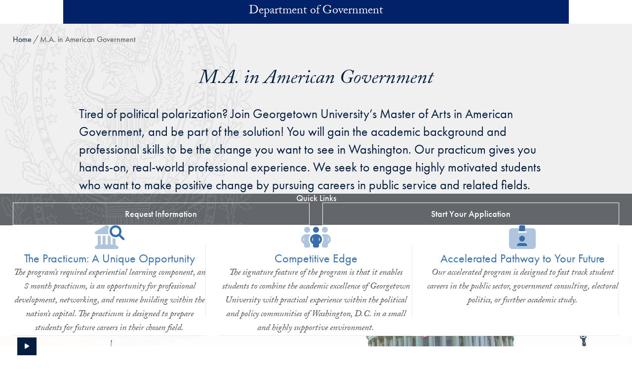

--- FILE ---
content_type: text/html; charset=UTF-8
request_url: https://government.georgetown.edu/maag/
body_size: 28293
content:
<!DOCTYPE html>
<html class="no-js" lang="en">
<head>
  <title>M.A. in American Government | Department of Government |
    Georgetown University</title>

<meta charset="UTF-8">
<meta name="viewport" content="width=device-width, initial-scale=1">
<meta http-equiv="X-UA-Compatible" content="IE=edge"><script type="text/javascript">(window.NREUM||(NREUM={})).init={ajax:{deny_list:["bam.nr-data.net"]},feature_flags:["soft_nav"]};(window.NREUM||(NREUM={})).loader_config={licenseKey:"9be165fed7",applicationID:"148675400",browserID:"149035358"};;/*! For license information please see nr-loader-rum-1.308.0.min.js.LICENSE.txt */
(()=>{var e,t,r={163:(e,t,r)=>{"use strict";r.d(t,{j:()=>E});var n=r(384),i=r(1741);var a=r(2555);r(860).K7.genericEvents;const s="experimental.resources",o="register",c=e=>{if(!e||"string"!=typeof e)return!1;try{document.createDocumentFragment().querySelector(e)}catch{return!1}return!0};var d=r(2614),u=r(944),l=r(8122);const f="[data-nr-mask]",g=e=>(0,l.a)(e,(()=>{const e={feature_flags:[],experimental:{allow_registered_children:!1,resources:!1},mask_selector:"*",block_selector:"[data-nr-block]",mask_input_options:{color:!1,date:!1,"datetime-local":!1,email:!1,month:!1,number:!1,range:!1,search:!1,tel:!1,text:!1,time:!1,url:!1,week:!1,textarea:!1,select:!1,password:!0}};return{ajax:{deny_list:void 0,block_internal:!0,enabled:!0,autoStart:!0},api:{get allow_registered_children(){return e.feature_flags.includes(o)||e.experimental.allow_registered_children},set allow_registered_children(t){e.experimental.allow_registered_children=t},duplicate_registered_data:!1},browser_consent_mode:{enabled:!1},distributed_tracing:{enabled:void 0,exclude_newrelic_header:void 0,cors_use_newrelic_header:void 0,cors_use_tracecontext_headers:void 0,allowed_origins:void 0},get feature_flags(){return e.feature_flags},set feature_flags(t){e.feature_flags=t},generic_events:{enabled:!0,autoStart:!0},harvest:{interval:30},jserrors:{enabled:!0,autoStart:!0},logging:{enabled:!0,autoStart:!0},metrics:{enabled:!0,autoStart:!0},obfuscate:void 0,page_action:{enabled:!0},page_view_event:{enabled:!0,autoStart:!0},page_view_timing:{enabled:!0,autoStart:!0},performance:{capture_marks:!1,capture_measures:!1,capture_detail:!0,resources:{get enabled(){return e.feature_flags.includes(s)||e.experimental.resources},set enabled(t){e.experimental.resources=t},asset_types:[],first_party_domains:[],ignore_newrelic:!0}},privacy:{cookies_enabled:!0},proxy:{assets:void 0,beacon:void 0},session:{expiresMs:d.wk,inactiveMs:d.BB},session_replay:{autoStart:!0,enabled:!1,preload:!1,sampling_rate:10,error_sampling_rate:100,collect_fonts:!1,inline_images:!1,fix_stylesheets:!0,mask_all_inputs:!0,get mask_text_selector(){return e.mask_selector},set mask_text_selector(t){c(t)?e.mask_selector="".concat(t,",").concat(f):""===t||null===t?e.mask_selector=f:(0,u.R)(5,t)},get block_class(){return"nr-block"},get ignore_class(){return"nr-ignore"},get mask_text_class(){return"nr-mask"},get block_selector(){return e.block_selector},set block_selector(t){c(t)?e.block_selector+=",".concat(t):""!==t&&(0,u.R)(6,t)},get mask_input_options(){return e.mask_input_options},set mask_input_options(t){t&&"object"==typeof t?e.mask_input_options={...t,password:!0}:(0,u.R)(7,t)}},session_trace:{enabled:!0,autoStart:!0},soft_navigations:{enabled:!0,autoStart:!0},spa:{enabled:!0,autoStart:!0},ssl:void 0,user_actions:{enabled:!0,elementAttributes:["id","className","tagName","type"]}}})());var p=r(6154),m=r(9324);let h=0;const v={buildEnv:m.F3,distMethod:m.Xs,version:m.xv,originTime:p.WN},b={consented:!1},y={appMetadata:{},get consented(){return this.session?.state?.consent||b.consented},set consented(e){b.consented=e},customTransaction:void 0,denyList:void 0,disabled:!1,harvester:void 0,isolatedBacklog:!1,isRecording:!1,loaderType:void 0,maxBytes:3e4,obfuscator:void 0,onerror:void 0,ptid:void 0,releaseIds:{},session:void 0,timeKeeper:void 0,registeredEntities:[],jsAttributesMetadata:{bytes:0},get harvestCount(){return++h}},_=e=>{const t=(0,l.a)(e,y),r=Object.keys(v).reduce((e,t)=>(e[t]={value:v[t],writable:!1,configurable:!0,enumerable:!0},e),{});return Object.defineProperties(t,r)};var w=r(5701);const x=e=>{const t=e.startsWith("http");e+="/",r.p=t?e:"https://"+e};var R=r(7836),k=r(3241);const A={accountID:void 0,trustKey:void 0,agentID:void 0,licenseKey:void 0,applicationID:void 0,xpid:void 0},S=e=>(0,l.a)(e,A),T=new Set;function E(e,t={},r,s){let{init:o,info:c,loader_config:d,runtime:u={},exposed:l=!0}=t;if(!c){const e=(0,n.pV)();o=e.init,c=e.info,d=e.loader_config}e.init=g(o||{}),e.loader_config=S(d||{}),c.jsAttributes??={},p.bv&&(c.jsAttributes.isWorker=!0),e.info=(0,a.D)(c);const f=e.init,m=[c.beacon,c.errorBeacon];T.has(e.agentIdentifier)||(f.proxy.assets&&(x(f.proxy.assets),m.push(f.proxy.assets)),f.proxy.beacon&&m.push(f.proxy.beacon),e.beacons=[...m],function(e){const t=(0,n.pV)();Object.getOwnPropertyNames(i.W.prototype).forEach(r=>{const n=i.W.prototype[r];if("function"!=typeof n||"constructor"===n)return;let a=t[r];e[r]&&!1!==e.exposed&&"micro-agent"!==e.runtime?.loaderType&&(t[r]=(...t)=>{const n=e[r](...t);return a?a(...t):n})})}(e),(0,n.US)("activatedFeatures",w.B)),u.denyList=[...f.ajax.deny_list||[],...f.ajax.block_internal?m:[]],u.ptid=e.agentIdentifier,u.loaderType=r,e.runtime=_(u),T.has(e.agentIdentifier)||(e.ee=R.ee.get(e.agentIdentifier),e.exposed=l,(0,k.W)({agentIdentifier:e.agentIdentifier,drained:!!w.B?.[e.agentIdentifier],type:"lifecycle",name:"initialize",feature:void 0,data:e.config})),T.add(e.agentIdentifier)}},384:(e,t,r)=>{"use strict";r.d(t,{NT:()=>s,US:()=>u,Zm:()=>o,bQ:()=>d,dV:()=>c,pV:()=>l});var n=r(6154),i=r(1863),a=r(1910);const s={beacon:"bam.nr-data.net",errorBeacon:"bam.nr-data.net"};function o(){return n.gm.NREUM||(n.gm.NREUM={}),void 0===n.gm.newrelic&&(n.gm.newrelic=n.gm.NREUM),n.gm.NREUM}function c(){let e=o();return e.o||(e.o={ST:n.gm.setTimeout,SI:n.gm.setImmediate||n.gm.setInterval,CT:n.gm.clearTimeout,XHR:n.gm.XMLHttpRequest,REQ:n.gm.Request,EV:n.gm.Event,PR:n.gm.Promise,MO:n.gm.MutationObserver,FETCH:n.gm.fetch,WS:n.gm.WebSocket},(0,a.i)(...Object.values(e.o))),e}function d(e,t){let r=o();r.initializedAgents??={},t.initializedAt={ms:(0,i.t)(),date:new Date},r.initializedAgents[e]=t}function u(e,t){o()[e]=t}function l(){return function(){let e=o();const t=e.info||{};e.info={beacon:s.beacon,errorBeacon:s.errorBeacon,...t}}(),function(){let e=o();const t=e.init||{};e.init={...t}}(),c(),function(){let e=o();const t=e.loader_config||{};e.loader_config={...t}}(),o()}},782:(e,t,r)=>{"use strict";r.d(t,{T:()=>n});const n=r(860).K7.pageViewTiming},860:(e,t,r)=>{"use strict";r.d(t,{$J:()=>u,K7:()=>c,P3:()=>d,XX:()=>i,Yy:()=>o,df:()=>a,qY:()=>n,v4:()=>s});const n="events",i="jserrors",a="browser/blobs",s="rum",o="browser/logs",c={ajax:"ajax",genericEvents:"generic_events",jserrors:i,logging:"logging",metrics:"metrics",pageAction:"page_action",pageViewEvent:"page_view_event",pageViewTiming:"page_view_timing",sessionReplay:"session_replay",sessionTrace:"session_trace",softNav:"soft_navigations",spa:"spa"},d={[c.pageViewEvent]:1,[c.pageViewTiming]:2,[c.metrics]:3,[c.jserrors]:4,[c.spa]:5,[c.ajax]:6,[c.sessionTrace]:7,[c.softNav]:8,[c.sessionReplay]:9,[c.logging]:10,[c.genericEvents]:11},u={[c.pageViewEvent]:s,[c.pageViewTiming]:n,[c.ajax]:n,[c.spa]:n,[c.softNav]:n,[c.metrics]:i,[c.jserrors]:i,[c.sessionTrace]:a,[c.sessionReplay]:a,[c.logging]:o,[c.genericEvents]:"ins"}},944:(e,t,r)=>{"use strict";r.d(t,{R:()=>i});var n=r(3241);function i(e,t){"function"==typeof console.debug&&(console.debug("New Relic Warning: https://github.com/newrelic/newrelic-browser-agent/blob/main/docs/warning-codes.md#".concat(e),t),(0,n.W)({agentIdentifier:null,drained:null,type:"data",name:"warn",feature:"warn",data:{code:e,secondary:t}}))}},1687:(e,t,r)=>{"use strict";r.d(t,{Ak:()=>d,Ze:()=>f,x3:()=>u});var n=r(3241),i=r(7836),a=r(3606),s=r(860),o=r(2646);const c={};function d(e,t){const r={staged:!1,priority:s.P3[t]||0};l(e),c[e].get(t)||c[e].set(t,r)}function u(e,t){e&&c[e]&&(c[e].get(t)&&c[e].delete(t),p(e,t,!1),c[e].size&&g(e))}function l(e){if(!e)throw new Error("agentIdentifier required");c[e]||(c[e]=new Map)}function f(e="",t="feature",r=!1){if(l(e),!e||!c[e].get(t)||r)return p(e,t);c[e].get(t).staged=!0,g(e)}function g(e){const t=Array.from(c[e]);t.every(([e,t])=>t.staged)&&(t.sort((e,t)=>e[1].priority-t[1].priority),t.forEach(([t])=>{c[e].delete(t),p(e,t)}))}function p(e,t,r=!0){const s=e?i.ee.get(e):i.ee,c=a.i.handlers;if(!s.aborted&&s.backlog&&c){if((0,n.W)({agentIdentifier:e,type:"lifecycle",name:"drain",feature:t}),r){const e=s.backlog[t],r=c[t];if(r){for(let t=0;e&&t<e.length;++t)m(e[t],r);Object.entries(r).forEach(([e,t])=>{Object.values(t||{}).forEach(t=>{t[0]?.on&&t[0]?.context()instanceof o.y&&t[0].on(e,t[1])})})}}s.isolatedBacklog||delete c[t],s.backlog[t]=null,s.emit("drain-"+t,[])}}function m(e,t){var r=e[1];Object.values(t[r]||{}).forEach(t=>{var r=e[0];if(t[0]===r){var n=t[1],i=e[3],a=e[2];n.apply(i,a)}})}},1738:(e,t,r)=>{"use strict";r.d(t,{U:()=>g,Y:()=>f});var n=r(3241),i=r(9908),a=r(1863),s=r(944),o=r(5701),c=r(3969),d=r(8362),u=r(860),l=r(4261);function f(e,t,r,a){const f=a||r;!f||f[e]&&f[e]!==d.d.prototype[e]||(f[e]=function(){(0,i.p)(c.xV,["API/"+e+"/called"],void 0,u.K7.metrics,r.ee),(0,n.W)({agentIdentifier:r.agentIdentifier,drained:!!o.B?.[r.agentIdentifier],type:"data",name:"api",feature:l.Pl+e,data:{}});try{return t.apply(this,arguments)}catch(e){(0,s.R)(23,e)}})}function g(e,t,r,n,s){const o=e.info;null===r?delete o.jsAttributes[t]:o.jsAttributes[t]=r,(s||null===r)&&(0,i.p)(l.Pl+n,[(0,a.t)(),t,r],void 0,"session",e.ee)}},1741:(e,t,r)=>{"use strict";r.d(t,{W:()=>a});var n=r(944),i=r(4261);class a{#e(e,...t){if(this[e]!==a.prototype[e])return this[e](...t);(0,n.R)(35,e)}addPageAction(e,t){return this.#e(i.hG,e,t)}register(e){return this.#e(i.eY,e)}recordCustomEvent(e,t){return this.#e(i.fF,e,t)}setPageViewName(e,t){return this.#e(i.Fw,e,t)}setCustomAttribute(e,t,r){return this.#e(i.cD,e,t,r)}noticeError(e,t){return this.#e(i.o5,e,t)}setUserId(e,t=!1){return this.#e(i.Dl,e,t)}setApplicationVersion(e){return this.#e(i.nb,e)}setErrorHandler(e){return this.#e(i.bt,e)}addRelease(e,t){return this.#e(i.k6,e,t)}log(e,t){return this.#e(i.$9,e,t)}start(){return this.#e(i.d3)}finished(e){return this.#e(i.BL,e)}recordReplay(){return this.#e(i.CH)}pauseReplay(){return this.#e(i.Tb)}addToTrace(e){return this.#e(i.U2,e)}setCurrentRouteName(e){return this.#e(i.PA,e)}interaction(e){return this.#e(i.dT,e)}wrapLogger(e,t,r){return this.#e(i.Wb,e,t,r)}measure(e,t){return this.#e(i.V1,e,t)}consent(e){return this.#e(i.Pv,e)}}},1863:(e,t,r)=>{"use strict";function n(){return Math.floor(performance.now())}r.d(t,{t:()=>n})},1910:(e,t,r)=>{"use strict";r.d(t,{i:()=>a});var n=r(944);const i=new Map;function a(...e){return e.every(e=>{if(i.has(e))return i.get(e);const t="function"==typeof e?e.toString():"",r=t.includes("[native code]"),a=t.includes("nrWrapper");return r||a||(0,n.R)(64,e?.name||t),i.set(e,r),r})}},2555:(e,t,r)=>{"use strict";r.d(t,{D:()=>o,f:()=>s});var n=r(384),i=r(8122);const a={beacon:n.NT.beacon,errorBeacon:n.NT.errorBeacon,licenseKey:void 0,applicationID:void 0,sa:void 0,queueTime:void 0,applicationTime:void 0,ttGuid:void 0,user:void 0,account:void 0,product:void 0,extra:void 0,jsAttributes:{},userAttributes:void 0,atts:void 0,transactionName:void 0,tNamePlain:void 0};function s(e){try{return!!e.licenseKey&&!!e.errorBeacon&&!!e.applicationID}catch(e){return!1}}const o=e=>(0,i.a)(e,a)},2614:(e,t,r)=>{"use strict";r.d(t,{BB:()=>s,H3:()=>n,g:()=>d,iL:()=>c,tS:()=>o,uh:()=>i,wk:()=>a});const n="NRBA",i="SESSION",a=144e5,s=18e5,o={STARTED:"session-started",PAUSE:"session-pause",RESET:"session-reset",RESUME:"session-resume",UPDATE:"session-update"},c={SAME_TAB:"same-tab",CROSS_TAB:"cross-tab"},d={OFF:0,FULL:1,ERROR:2}},2646:(e,t,r)=>{"use strict";r.d(t,{y:()=>n});class n{constructor(e){this.contextId=e}}},2843:(e,t,r)=>{"use strict";r.d(t,{G:()=>a,u:()=>i});var n=r(3878);function i(e,t=!1,r,i){(0,n.DD)("visibilitychange",function(){if(t)return void("hidden"===document.visibilityState&&e());e(document.visibilityState)},r,i)}function a(e,t,r){(0,n.sp)("pagehide",e,t,r)}},3241:(e,t,r)=>{"use strict";r.d(t,{W:()=>a});var n=r(6154);const i="newrelic";function a(e={}){try{n.gm.dispatchEvent(new CustomEvent(i,{detail:e}))}catch(e){}}},3606:(e,t,r)=>{"use strict";r.d(t,{i:()=>a});var n=r(9908);a.on=s;var i=a.handlers={};function a(e,t,r,a){s(a||n.d,i,e,t,r)}function s(e,t,r,i,a){a||(a="feature"),e||(e=n.d);var s=t[a]=t[a]||{};(s[r]=s[r]||[]).push([e,i])}},3878:(e,t,r)=>{"use strict";function n(e,t){return{capture:e,passive:!1,signal:t}}function i(e,t,r=!1,i){window.addEventListener(e,t,n(r,i))}function a(e,t,r=!1,i){document.addEventListener(e,t,n(r,i))}r.d(t,{DD:()=>a,jT:()=>n,sp:()=>i})},3969:(e,t,r)=>{"use strict";r.d(t,{TZ:()=>n,XG:()=>o,rs:()=>i,xV:()=>s,z_:()=>a});const n=r(860).K7.metrics,i="sm",a="cm",s="storeSupportabilityMetrics",o="storeEventMetrics"},4234:(e,t,r)=>{"use strict";r.d(t,{W:()=>a});var n=r(7836),i=r(1687);class a{constructor(e,t){this.agentIdentifier=e,this.ee=n.ee.get(e),this.featureName=t,this.blocked=!1}deregisterDrain(){(0,i.x3)(this.agentIdentifier,this.featureName)}}},4261:(e,t,r)=>{"use strict";r.d(t,{$9:()=>d,BL:()=>o,CH:()=>g,Dl:()=>_,Fw:()=>y,PA:()=>h,Pl:()=>n,Pv:()=>k,Tb:()=>l,U2:()=>a,V1:()=>R,Wb:()=>x,bt:()=>b,cD:()=>v,d3:()=>w,dT:()=>c,eY:()=>p,fF:()=>f,hG:()=>i,k6:()=>s,nb:()=>m,o5:()=>u});const n="api-",i="addPageAction",a="addToTrace",s="addRelease",o="finished",c="interaction",d="log",u="noticeError",l="pauseReplay",f="recordCustomEvent",g="recordReplay",p="register",m="setApplicationVersion",h="setCurrentRouteName",v="setCustomAttribute",b="setErrorHandler",y="setPageViewName",_="setUserId",w="start",x="wrapLogger",R="measure",k="consent"},5289:(e,t,r)=>{"use strict";r.d(t,{GG:()=>s,Qr:()=>c,sB:()=>o});var n=r(3878),i=r(6389);function a(){return"undefined"==typeof document||"complete"===document.readyState}function s(e,t){if(a())return e();const r=(0,i.J)(e),s=setInterval(()=>{a()&&(clearInterval(s),r())},500);(0,n.sp)("load",r,t)}function o(e){if(a())return e();(0,n.DD)("DOMContentLoaded",e)}function c(e){if(a())return e();(0,n.sp)("popstate",e)}},5607:(e,t,r)=>{"use strict";r.d(t,{W:()=>n});const n=(0,r(9566).bz)()},5701:(e,t,r)=>{"use strict";r.d(t,{B:()=>a,t:()=>s});var n=r(3241);const i=new Set,a={};function s(e,t){const r=t.agentIdentifier;a[r]??={},e&&"object"==typeof e&&(i.has(r)||(t.ee.emit("rumresp",[e]),a[r]=e,i.add(r),(0,n.W)({agentIdentifier:r,loaded:!0,drained:!0,type:"lifecycle",name:"load",feature:void 0,data:e})))}},6154:(e,t,r)=>{"use strict";r.d(t,{OF:()=>c,RI:()=>i,WN:()=>u,bv:()=>a,eN:()=>l,gm:()=>s,mw:()=>o,sb:()=>d});var n=r(1863);const i="undefined"!=typeof window&&!!window.document,a="undefined"!=typeof WorkerGlobalScope&&("undefined"!=typeof self&&self instanceof WorkerGlobalScope&&self.navigator instanceof WorkerNavigator||"undefined"!=typeof globalThis&&globalThis instanceof WorkerGlobalScope&&globalThis.navigator instanceof WorkerNavigator),s=i?window:"undefined"!=typeof WorkerGlobalScope&&("undefined"!=typeof self&&self instanceof WorkerGlobalScope&&self||"undefined"!=typeof globalThis&&globalThis instanceof WorkerGlobalScope&&globalThis),o=Boolean("hidden"===s?.document?.visibilityState),c=/iPad|iPhone|iPod/.test(s.navigator?.userAgent),d=c&&"undefined"==typeof SharedWorker,u=((()=>{const e=s.navigator?.userAgent?.match(/Firefox[/\s](\d+\.\d+)/);Array.isArray(e)&&e.length>=2&&e[1]})(),Date.now()-(0,n.t)()),l=()=>"undefined"!=typeof PerformanceNavigationTiming&&s?.performance?.getEntriesByType("navigation")?.[0]?.responseStart},6389:(e,t,r)=>{"use strict";function n(e,t=500,r={}){const n=r?.leading||!1;let i;return(...r)=>{n&&void 0===i&&(e.apply(this,r),i=setTimeout(()=>{i=clearTimeout(i)},t)),n||(clearTimeout(i),i=setTimeout(()=>{e.apply(this,r)},t))}}function i(e){let t=!1;return(...r)=>{t||(t=!0,e.apply(this,r))}}r.d(t,{J:()=>i,s:()=>n})},6630:(e,t,r)=>{"use strict";r.d(t,{T:()=>n});const n=r(860).K7.pageViewEvent},7699:(e,t,r)=>{"use strict";r.d(t,{It:()=>a,KC:()=>o,No:()=>i,qh:()=>s});var n=r(860);const i=16e3,a=1e6,s="SESSION_ERROR",o={[n.K7.logging]:!0,[n.K7.genericEvents]:!1,[n.K7.jserrors]:!1,[n.K7.ajax]:!1}},7836:(e,t,r)=>{"use strict";r.d(t,{P:()=>o,ee:()=>c});var n=r(384),i=r(8990),a=r(2646),s=r(5607);const o="nr@context:".concat(s.W),c=function e(t,r){var n={},s={},u={},l=!1;try{l=16===r.length&&d.initializedAgents?.[r]?.runtime.isolatedBacklog}catch(e){}var f={on:p,addEventListener:p,removeEventListener:function(e,t){var r=n[e];if(!r)return;for(var i=0;i<r.length;i++)r[i]===t&&r.splice(i,1)},emit:function(e,r,n,i,a){!1!==a&&(a=!0);if(c.aborted&&!i)return;t&&a&&t.emit(e,r,n);var o=g(n);m(e).forEach(e=>{e.apply(o,r)});var d=v()[s[e]];d&&d.push([f,e,r,o]);return o},get:h,listeners:m,context:g,buffer:function(e,t){const r=v();if(t=t||"feature",f.aborted)return;Object.entries(e||{}).forEach(([e,n])=>{s[n]=t,t in r||(r[t]=[])})},abort:function(){f._aborted=!0,Object.keys(f.backlog).forEach(e=>{delete f.backlog[e]})},isBuffering:function(e){return!!v()[s[e]]},debugId:r,backlog:l?{}:t&&"object"==typeof t.backlog?t.backlog:{},isolatedBacklog:l};return Object.defineProperty(f,"aborted",{get:()=>{let e=f._aborted||!1;return e||(t&&(e=t.aborted),e)}}),f;function g(e){return e&&e instanceof a.y?e:e?(0,i.I)(e,o,()=>new a.y(o)):new a.y(o)}function p(e,t){n[e]=m(e).concat(t)}function m(e){return n[e]||[]}function h(t){return u[t]=u[t]||e(f,t)}function v(){return f.backlog}}(void 0,"globalEE"),d=(0,n.Zm)();d.ee||(d.ee=c)},8122:(e,t,r)=>{"use strict";r.d(t,{a:()=>i});var n=r(944);function i(e,t){try{if(!e||"object"!=typeof e)return(0,n.R)(3);if(!t||"object"!=typeof t)return(0,n.R)(4);const r=Object.create(Object.getPrototypeOf(t),Object.getOwnPropertyDescriptors(t)),a=0===Object.keys(r).length?e:r;for(let s in a)if(void 0!==e[s])try{if(null===e[s]){r[s]=null;continue}Array.isArray(e[s])&&Array.isArray(t[s])?r[s]=Array.from(new Set([...e[s],...t[s]])):"object"==typeof e[s]&&"object"==typeof t[s]?r[s]=i(e[s],t[s]):r[s]=e[s]}catch(e){r[s]||(0,n.R)(1,e)}return r}catch(e){(0,n.R)(2,e)}}},8362:(e,t,r)=>{"use strict";r.d(t,{d:()=>a});var n=r(9566),i=r(1741);class a extends i.W{agentIdentifier=(0,n.LA)(16)}},8374:(e,t,r)=>{r.nc=(()=>{try{return document?.currentScript?.nonce}catch(e){}return""})()},8990:(e,t,r)=>{"use strict";r.d(t,{I:()=>i});var n=Object.prototype.hasOwnProperty;function i(e,t,r){if(n.call(e,t))return e[t];var i=r();if(Object.defineProperty&&Object.keys)try{return Object.defineProperty(e,t,{value:i,writable:!0,enumerable:!1}),i}catch(e){}return e[t]=i,i}},9324:(e,t,r)=>{"use strict";r.d(t,{F3:()=>i,Xs:()=>a,xv:()=>n});const n="1.308.0",i="PROD",a="CDN"},9566:(e,t,r)=>{"use strict";r.d(t,{LA:()=>o,bz:()=>s});var n=r(6154);const i="xxxxxxxx-xxxx-4xxx-yxxx-xxxxxxxxxxxx";function a(e,t){return e?15&e[t]:16*Math.random()|0}function s(){const e=n.gm?.crypto||n.gm?.msCrypto;let t,r=0;return e&&e.getRandomValues&&(t=e.getRandomValues(new Uint8Array(30))),i.split("").map(e=>"x"===e?a(t,r++).toString(16):"y"===e?(3&a()|8).toString(16):e).join("")}function o(e){const t=n.gm?.crypto||n.gm?.msCrypto;let r,i=0;t&&t.getRandomValues&&(r=t.getRandomValues(new Uint8Array(e)));const s=[];for(var o=0;o<e;o++)s.push(a(r,i++).toString(16));return s.join("")}},9908:(e,t,r)=>{"use strict";r.d(t,{d:()=>n,p:()=>i});var n=r(7836).ee.get("handle");function i(e,t,r,i,a){a?(a.buffer([e],i),a.emit(e,t,r)):(n.buffer([e],i),n.emit(e,t,r))}}},n={};function i(e){var t=n[e];if(void 0!==t)return t.exports;var a=n[e]={exports:{}};return r[e](a,a.exports,i),a.exports}i.m=r,i.d=(e,t)=>{for(var r in t)i.o(t,r)&&!i.o(e,r)&&Object.defineProperty(e,r,{enumerable:!0,get:t[r]})},i.f={},i.e=e=>Promise.all(Object.keys(i.f).reduce((t,r)=>(i.f[r](e,t),t),[])),i.u=e=>"nr-rum-1.308.0.min.js",i.o=(e,t)=>Object.prototype.hasOwnProperty.call(e,t),e={},t="NRBA-1.308.0.PROD:",i.l=(r,n,a,s)=>{if(e[r])e[r].push(n);else{var o,c;if(void 0!==a)for(var d=document.getElementsByTagName("script"),u=0;u<d.length;u++){var l=d[u];if(l.getAttribute("src")==r||l.getAttribute("data-webpack")==t+a){o=l;break}}if(!o){c=!0;var f={296:"sha512-+MIMDsOcckGXa1EdWHqFNv7P+JUkd5kQwCBr3KE6uCvnsBNUrdSt4a/3/L4j4TxtnaMNjHpza2/erNQbpacJQA=="};(o=document.createElement("script")).charset="utf-8",i.nc&&o.setAttribute("nonce",i.nc),o.setAttribute("data-webpack",t+a),o.src=r,0!==o.src.indexOf(window.location.origin+"/")&&(o.crossOrigin="anonymous"),f[s]&&(o.integrity=f[s])}e[r]=[n];var g=(t,n)=>{o.onerror=o.onload=null,clearTimeout(p);var i=e[r];if(delete e[r],o.parentNode&&o.parentNode.removeChild(o),i&&i.forEach(e=>e(n)),t)return t(n)},p=setTimeout(g.bind(null,void 0,{type:"timeout",target:o}),12e4);o.onerror=g.bind(null,o.onerror),o.onload=g.bind(null,o.onload),c&&document.head.appendChild(o)}},i.r=e=>{"undefined"!=typeof Symbol&&Symbol.toStringTag&&Object.defineProperty(e,Symbol.toStringTag,{value:"Module"}),Object.defineProperty(e,"__esModule",{value:!0})},i.p="https://js-agent.newrelic.com/",(()=>{var e={374:0,840:0};i.f.j=(t,r)=>{var n=i.o(e,t)?e[t]:void 0;if(0!==n)if(n)r.push(n[2]);else{var a=new Promise((r,i)=>n=e[t]=[r,i]);r.push(n[2]=a);var s=i.p+i.u(t),o=new Error;i.l(s,r=>{if(i.o(e,t)&&(0!==(n=e[t])&&(e[t]=void 0),n)){var a=r&&("load"===r.type?"missing":r.type),s=r&&r.target&&r.target.src;o.message="Loading chunk "+t+" failed: ("+a+": "+s+")",o.name="ChunkLoadError",o.type=a,o.request=s,n[1](o)}},"chunk-"+t,t)}};var t=(t,r)=>{var n,a,[s,o,c]=r,d=0;if(s.some(t=>0!==e[t])){for(n in o)i.o(o,n)&&(i.m[n]=o[n]);if(c)c(i)}for(t&&t(r);d<s.length;d++)a=s[d],i.o(e,a)&&e[a]&&e[a][0](),e[a]=0},r=self["webpackChunk:NRBA-1.308.0.PROD"]=self["webpackChunk:NRBA-1.308.0.PROD"]||[];r.forEach(t.bind(null,0)),r.push=t.bind(null,r.push.bind(r))})(),(()=>{"use strict";i(8374);var e=i(8362),t=i(860);const r=Object.values(t.K7);var n=i(163);var a=i(9908),s=i(1863),o=i(4261),c=i(1738);var d=i(1687),u=i(4234),l=i(5289),f=i(6154),g=i(944),p=i(384);const m=e=>f.RI&&!0===e?.privacy.cookies_enabled;function h(e){return!!(0,p.dV)().o.MO&&m(e)&&!0===e?.session_trace.enabled}var v=i(6389),b=i(7699);class y extends u.W{constructor(e,t){super(e.agentIdentifier,t),this.agentRef=e,this.abortHandler=void 0,this.featAggregate=void 0,this.loadedSuccessfully=void 0,this.onAggregateImported=new Promise(e=>{this.loadedSuccessfully=e}),this.deferred=Promise.resolve(),!1===e.init[this.featureName].autoStart?this.deferred=new Promise((t,r)=>{this.ee.on("manual-start-all",(0,v.J)(()=>{(0,d.Ak)(e.agentIdentifier,this.featureName),t()}))}):(0,d.Ak)(e.agentIdentifier,t)}importAggregator(e,t,r={}){if(this.featAggregate)return;const n=async()=>{let n;await this.deferred;try{if(m(e.init)){const{setupAgentSession:t}=await i.e(296).then(i.bind(i,3305));n=t(e)}}catch(e){(0,g.R)(20,e),this.ee.emit("internal-error",[e]),(0,a.p)(b.qh,[e],void 0,this.featureName,this.ee)}try{if(!this.#t(this.featureName,n,e.init))return(0,d.Ze)(this.agentIdentifier,this.featureName),void this.loadedSuccessfully(!1);const{Aggregate:i}=await t();this.featAggregate=new i(e,r),e.runtime.harvester.initializedAggregates.push(this.featAggregate),this.loadedSuccessfully(!0)}catch(e){(0,g.R)(34,e),this.abortHandler?.(),(0,d.Ze)(this.agentIdentifier,this.featureName,!0),this.loadedSuccessfully(!1),this.ee&&this.ee.abort()}};f.RI?(0,l.GG)(()=>n(),!0):n()}#t(e,r,n){if(this.blocked)return!1;switch(e){case t.K7.sessionReplay:return h(n)&&!!r;case t.K7.sessionTrace:return!!r;default:return!0}}}var _=i(6630),w=i(2614),x=i(3241);class R extends y{static featureName=_.T;constructor(e){var t;super(e,_.T),this.setupInspectionEvents(e.agentIdentifier),t=e,(0,c.Y)(o.Fw,function(e,r){"string"==typeof e&&("/"!==e.charAt(0)&&(e="/"+e),t.runtime.customTransaction=(r||"http://custom.transaction")+e,(0,a.p)(o.Pl+o.Fw,[(0,s.t)()],void 0,void 0,t.ee))},t),this.importAggregator(e,()=>i.e(296).then(i.bind(i,3943)))}setupInspectionEvents(e){const t=(t,r)=>{t&&(0,x.W)({agentIdentifier:e,timeStamp:t.timeStamp,loaded:"complete"===t.target.readyState,type:"window",name:r,data:t.target.location+""})};(0,l.sB)(e=>{t(e,"DOMContentLoaded")}),(0,l.GG)(e=>{t(e,"load")}),(0,l.Qr)(e=>{t(e,"navigate")}),this.ee.on(w.tS.UPDATE,(t,r)=>{(0,x.W)({agentIdentifier:e,type:"lifecycle",name:"session",data:r})})}}class k extends e.d{constructor(e){var t;(super(),f.gm)?(this.features={},(0,p.bQ)(this.agentIdentifier,this),this.desiredFeatures=new Set(e.features||[]),this.desiredFeatures.add(R),(0,n.j)(this,e,e.loaderType||"agent"),t=this,(0,c.Y)(o.cD,function(e,r,n=!1){if("string"==typeof e){if(["string","number","boolean"].includes(typeof r)||null===r)return(0,c.U)(t,e,r,o.cD,n);(0,g.R)(40,typeof r)}else(0,g.R)(39,typeof e)},t),function(e){(0,c.Y)(o.Dl,function(t,r=!1){if("string"!=typeof t&&null!==t)return void(0,g.R)(41,typeof t);const n=e.info.jsAttributes["enduser.id"];r&&null!=n&&n!==t?(0,a.p)(o.Pl+"setUserIdAndResetSession",[t],void 0,"session",e.ee):(0,c.U)(e,"enduser.id",t,o.Dl,!0)},e)}(this),function(e){(0,c.Y)(o.nb,function(t){if("string"==typeof t||null===t)return(0,c.U)(e,"application.version",t,o.nb,!1);(0,g.R)(42,typeof t)},e)}(this),function(e){(0,c.Y)(o.d3,function(){e.ee.emit("manual-start-all")},e)}(this),function(e){(0,c.Y)(o.Pv,function(t=!0){if("boolean"==typeof t){if((0,a.p)(o.Pl+o.Pv,[t],void 0,"session",e.ee),e.runtime.consented=t,t){const t=e.features.page_view_event;t.onAggregateImported.then(e=>{const r=t.featAggregate;e&&!r.sentRum&&r.sendRum()})}}else(0,g.R)(65,typeof t)},e)}(this),this.run()):(0,g.R)(21)}get config(){return{info:this.info,init:this.init,loader_config:this.loader_config,runtime:this.runtime}}get api(){return this}run(){try{const e=function(e){const t={};return r.forEach(r=>{t[r]=!!e[r]?.enabled}),t}(this.init),n=[...this.desiredFeatures];n.sort((e,r)=>t.P3[e.featureName]-t.P3[r.featureName]),n.forEach(r=>{if(!e[r.featureName]&&r.featureName!==t.K7.pageViewEvent)return;if(r.featureName===t.K7.spa)return void(0,g.R)(67);const n=function(e){switch(e){case t.K7.ajax:return[t.K7.jserrors];case t.K7.sessionTrace:return[t.K7.ajax,t.K7.pageViewEvent];case t.K7.sessionReplay:return[t.K7.sessionTrace];case t.K7.pageViewTiming:return[t.K7.pageViewEvent];default:return[]}}(r.featureName).filter(e=>!(e in this.features));n.length>0&&(0,g.R)(36,{targetFeature:r.featureName,missingDependencies:n}),this.features[r.featureName]=new r(this)})}catch(e){(0,g.R)(22,e);for(const e in this.features)this.features[e].abortHandler?.();const t=(0,p.Zm)();delete t.initializedAgents[this.agentIdentifier]?.features,delete this.sharedAggregator;return t.ee.get(this.agentIdentifier).abort(),!1}}}var A=i(2843),S=i(782);class T extends y{static featureName=S.T;constructor(e){super(e,S.T),f.RI&&((0,A.u)(()=>(0,a.p)("docHidden",[(0,s.t)()],void 0,S.T,this.ee),!0),(0,A.G)(()=>(0,a.p)("winPagehide",[(0,s.t)()],void 0,S.T,this.ee)),this.importAggregator(e,()=>i.e(296).then(i.bind(i,2117))))}}var E=i(3969);class I extends y{static featureName=E.TZ;constructor(e){super(e,E.TZ),f.RI&&document.addEventListener("securitypolicyviolation",e=>{(0,a.p)(E.xV,["Generic/CSPViolation/Detected"],void 0,this.featureName,this.ee)}),this.importAggregator(e,()=>i.e(296).then(i.bind(i,9623)))}}new k({features:[R,T,I],loaderType:"lite"})})()})();</script>
<meta name="generator" content="WordPress"><link rel="stylesheet" href="https://use.typekit.net/lyg0iku.css"><link rel="pingback" href="https://government.georgetown.edu/xmlrpc.php"><link rel="apple-touch-icon" href="https://government.georgetown.edu/wp-content/themes/wp-theme-1789/build/images/icons/apple-touch-icon.webp">
  <link rel="apple-touch-icon" href="https://government.georgetown.edu/wp-content/themes/wp-theme-1789/build/images/icons/apple-touch-icon-152x152.webp" sizes="152x152">
  <link rel="apple-touch-icon" href="https://government.georgetown.edu/wp-content/themes/wp-theme-1789/build/images/icons/apple-touch-icon-167x167.webp" sizes="167x167">
  <link rel="apple-touch-icon" href="https://government.georgetown.edu/wp-content/themes/wp-theme-1789/build/images/icons/apple-touch-icon-180x180.webp" sizes="180x180">
  <link rel="icon" href="https://government.georgetown.edu/wp-content/themes/wp-theme-1789/build/images/icons/icon-highres.webp">
  <link rel="icon" href="https://government.georgetown.edu/wp-content/themes/wp-theme-1789/build/images/icons/icon-normal.webp"><meta name='robots' content='index, follow, max-image-preview:large, max-snippet:-1, max-video-preview:-1' />

	<!-- This site is optimized with the Yoast SEO plugin v26.6 - https://yoast.com/wordpress/plugins/seo/ -->
	<link rel="canonical" href="https://government.georgetown.edu/maag/" />
	<meta property="og:locale" content="en_US" />
	<meta property="og:type" content="article" />
	<meta property="og:title" content="M.A. in American Government - Department of Government" />
	<meta property="og:url" content="https://government.georgetown.edu/maag/" />
	<meta property="og:site_name" content="Department of Government" />
	<meta property="article:modified_time" content="2025-11-17T14:34:16+00:00" />
	<meta name="twitter:card" content="summary_large_image" />
	<script type="application/ld+json" class="yoast-schema-graph">{"@context":"https://schema.org","@graph":[{"@type":"WebPage","@id":"https://government.georgetown.edu/maag/","url":"https://government.georgetown.edu/maag/","name":"M.A. in American Government - Department of Government","isPartOf":{"@id":"https://government.georgetown.edu/#website"},"datePublished":"2014-07-16T22:56:29+00:00","dateModified":"2025-11-17T14:34:16+00:00","breadcrumb":{"@id":"https://government.georgetown.edu/maag/#breadcrumb"},"inLanguage":"en-US","potentialAction":[{"@type":"ReadAction","target":["https://government.georgetown.edu/maag/"]}]},{"@type":"BreadcrumbList","@id":"https://government.georgetown.edu/maag/#breadcrumb","itemListElement":[{"@type":"ListItem","position":1,"name":"Home","item":"https://government.georgetown.edu/"},{"@type":"ListItem","position":2,"name":"M.A. in American Government"}]},{"@type":"WebSite","@id":"https://government.georgetown.edu/#website","url":"https://government.georgetown.edu/","name":"Department of Government","description":"","potentialAction":[{"@type":"SearchAction","target":{"@type":"EntryPoint","urlTemplate":"https://government.georgetown.edu/?s={search_term_string}"},"query-input":{"@type":"PropertyValueSpecification","valueRequired":true,"valueName":"search_term_string"}}],"inLanguage":"en-US"}]}</script>
	<!-- / Yoast SEO plugin. -->


<link rel='dns-prefetch' href='//government.georgetown.edu' />
<script type="text/javascript">
/* <![CDATA[ */
window._wpemojiSettings = {"baseUrl":"https:\/\/s.w.org\/images\/core\/emoji\/16.0.1\/72x72\/","ext":".png","svgUrl":"https:\/\/s.w.org\/images\/core\/emoji\/16.0.1\/svg\/","svgExt":".svg","source":{"concatemoji":"https:\/\/government.georgetown.edu\/wp-includes\/js\/wp-emoji-release.min.js?ver=6.8.3"}};
/*! This file is auto-generated */
!function(s,n){var o,i,e;function c(e){try{var t={supportTests:e,timestamp:(new Date).valueOf()};sessionStorage.setItem(o,JSON.stringify(t))}catch(e){}}function p(e,t,n){e.clearRect(0,0,e.canvas.width,e.canvas.height),e.fillText(t,0,0);var t=new Uint32Array(e.getImageData(0,0,e.canvas.width,e.canvas.height).data),a=(e.clearRect(0,0,e.canvas.width,e.canvas.height),e.fillText(n,0,0),new Uint32Array(e.getImageData(0,0,e.canvas.width,e.canvas.height).data));return t.every(function(e,t){return e===a[t]})}function u(e,t){e.clearRect(0,0,e.canvas.width,e.canvas.height),e.fillText(t,0,0);for(var n=e.getImageData(16,16,1,1),a=0;a<n.data.length;a++)if(0!==n.data[a])return!1;return!0}function f(e,t,n,a){switch(t){case"flag":return n(e,"\ud83c\udff3\ufe0f\u200d\u26a7\ufe0f","\ud83c\udff3\ufe0f\u200b\u26a7\ufe0f")?!1:!n(e,"\ud83c\udde8\ud83c\uddf6","\ud83c\udde8\u200b\ud83c\uddf6")&&!n(e,"\ud83c\udff4\udb40\udc67\udb40\udc62\udb40\udc65\udb40\udc6e\udb40\udc67\udb40\udc7f","\ud83c\udff4\u200b\udb40\udc67\u200b\udb40\udc62\u200b\udb40\udc65\u200b\udb40\udc6e\u200b\udb40\udc67\u200b\udb40\udc7f");case"emoji":return!a(e,"\ud83e\udedf")}return!1}function g(e,t,n,a){var r="undefined"!=typeof WorkerGlobalScope&&self instanceof WorkerGlobalScope?new OffscreenCanvas(300,150):s.createElement("canvas"),o=r.getContext("2d",{willReadFrequently:!0}),i=(o.textBaseline="top",o.font="600 32px Arial",{});return e.forEach(function(e){i[e]=t(o,e,n,a)}),i}function t(e){var t=s.createElement("script");t.src=e,t.defer=!0,s.head.appendChild(t)}"undefined"!=typeof Promise&&(o="wpEmojiSettingsSupports",i=["flag","emoji"],n.supports={everything:!0,everythingExceptFlag:!0},e=new Promise(function(e){s.addEventListener("DOMContentLoaded",e,{once:!0})}),new Promise(function(t){var n=function(){try{var e=JSON.parse(sessionStorage.getItem(o));if("object"==typeof e&&"number"==typeof e.timestamp&&(new Date).valueOf()<e.timestamp+604800&&"object"==typeof e.supportTests)return e.supportTests}catch(e){}return null}();if(!n){if("undefined"!=typeof Worker&&"undefined"!=typeof OffscreenCanvas&&"undefined"!=typeof URL&&URL.createObjectURL&&"undefined"!=typeof Blob)try{var e="postMessage("+g.toString()+"("+[JSON.stringify(i),f.toString(),p.toString(),u.toString()].join(",")+"));",a=new Blob([e],{type:"text/javascript"}),r=new Worker(URL.createObjectURL(a),{name:"wpTestEmojiSupports"});return void(r.onmessage=function(e){c(n=e.data),r.terminate(),t(n)})}catch(e){}c(n=g(i,f,p,u))}t(n)}).then(function(e){for(var t in e)n.supports[t]=e[t],n.supports.everything=n.supports.everything&&n.supports[t],"flag"!==t&&(n.supports.everythingExceptFlag=n.supports.everythingExceptFlag&&n.supports[t]);n.supports.everythingExceptFlag=n.supports.everythingExceptFlag&&!n.supports.flag,n.DOMReady=!1,n.readyCallback=function(){n.DOMReady=!0}}).then(function(){return e}).then(function(){var e;n.supports.everything||(n.readyCallback(),(e=n.source||{}).concatemoji?t(e.concatemoji):e.wpemoji&&e.twemoji&&(t(e.twemoji),t(e.wpemoji)))}))}((window,document),window._wpemojiSettings);
/* ]]> */
</script>
<style id='wp-emoji-styles-inline-css' type='text/css'>

	img.wp-smiley, img.emoji {
		display: inline !important;
		border: none !important;
		box-shadow: none !important;
		height: 1em !important;
		width: 1em !important;
		margin: 0 0.07em !important;
		vertical-align: -0.1em !important;
		background: none !important;
		padding: 0 !important;
	}
</style>
<link rel='stylesheet' id='pantheon-google-map-block-css-css' href='https://government.georgetown.edu/wp-content/plugins/embed-gutenberg-block-google-maps/assets/css/style.836e5da587e9ec9692c0.css?ver=1768499948' type='text/css' media='all' />
<link rel='stylesheet' id='gu-custom-blocks-css' href='https://government.georgetown.edu/wp-content/plugins/wp-plugin-custom-blocks/source/inc/../../build/gu-custom-blocks-frontend.css?ver=1768499949' type='text/css' media='all' />
<style id='global-styles-inline-css' type='text/css'>
:root{--wp--preset--aspect-ratio--square: 1;--wp--preset--aspect-ratio--4-3: 4/3;--wp--preset--aspect-ratio--3-4: 3/4;--wp--preset--aspect-ratio--3-2: 3/2;--wp--preset--aspect-ratio--2-3: 2/3;--wp--preset--aspect-ratio--16-9: 16/9;--wp--preset--aspect-ratio--9-16: 9/16;--wp--preset--color--black: #000000;--wp--preset--color--cyan-bluish-gray: #abb8c3;--wp--preset--color--white: #ffffff;--wp--preset--color--pale-pink: #f78da7;--wp--preset--color--vivid-red: #cf2e2e;--wp--preset--color--luminous-vivid-orange: #ff6900;--wp--preset--color--luminous-vivid-amber: #fcb900;--wp--preset--color--light-green-cyan: #7bdcb5;--wp--preset--color--vivid-green-cyan: #00d084;--wp--preset--color--pale-cyan-blue: #8ed1fc;--wp--preset--color--vivid-cyan-blue: #0693e3;--wp--preset--color--vivid-purple: #9b51e0;--wp--preset--gradient--vivid-cyan-blue-to-vivid-purple: linear-gradient(135deg,rgba(6,147,227,1) 0%,rgb(155,81,224) 100%);--wp--preset--gradient--light-green-cyan-to-vivid-green-cyan: linear-gradient(135deg,rgb(122,220,180) 0%,rgb(0,208,130) 100%);--wp--preset--gradient--luminous-vivid-amber-to-luminous-vivid-orange: linear-gradient(135deg,rgba(252,185,0,1) 0%,rgba(255,105,0,1) 100%);--wp--preset--gradient--luminous-vivid-orange-to-vivid-red: linear-gradient(135deg,rgba(255,105,0,1) 0%,rgb(207,46,46) 100%);--wp--preset--gradient--very-light-gray-to-cyan-bluish-gray: linear-gradient(135deg,rgb(238,238,238) 0%,rgb(169,184,195) 100%);--wp--preset--gradient--cool-to-warm-spectrum: linear-gradient(135deg,rgb(74,234,220) 0%,rgb(151,120,209) 20%,rgb(207,42,186) 40%,rgb(238,44,130) 60%,rgb(251,105,98) 80%,rgb(254,248,76) 100%);--wp--preset--gradient--blush-light-purple: linear-gradient(135deg,rgb(255,206,236) 0%,rgb(152,150,240) 100%);--wp--preset--gradient--blush-bordeaux: linear-gradient(135deg,rgb(254,205,165) 0%,rgb(254,45,45) 50%,rgb(107,0,62) 100%);--wp--preset--gradient--luminous-dusk: linear-gradient(135deg,rgb(255,203,112) 0%,rgb(199,81,192) 50%,rgb(65,88,208) 100%);--wp--preset--gradient--pale-ocean: linear-gradient(135deg,rgb(255,245,203) 0%,rgb(182,227,212) 50%,rgb(51,167,181) 100%);--wp--preset--gradient--electric-grass: linear-gradient(135deg,rgb(202,248,128) 0%,rgb(113,206,126) 100%);--wp--preset--gradient--midnight: linear-gradient(135deg,rgb(2,3,129) 0%,rgb(40,116,252) 100%);--wp--preset--font-size--small: 13px;--wp--preset--font-size--medium: 20px;--wp--preset--font-size--large: 36px;--wp--preset--font-size--x-large: 42px;--wp--preset--spacing--20: 0.44rem;--wp--preset--spacing--30: 0.67rem;--wp--preset--spacing--40: 1rem;--wp--preset--spacing--50: 1.5rem;--wp--preset--spacing--60: 2.25rem;--wp--preset--spacing--70: 3.38rem;--wp--preset--spacing--80: 5.06rem;--wp--preset--shadow--natural: 6px 6px 9px rgba(0, 0, 0, 0.2);--wp--preset--shadow--deep: 12px 12px 50px rgba(0, 0, 0, 0.4);--wp--preset--shadow--sharp: 6px 6px 0px rgba(0, 0, 0, 0.2);--wp--preset--shadow--outlined: 6px 6px 0px -3px rgba(255, 255, 255, 1), 6px 6px rgba(0, 0, 0, 1);--wp--preset--shadow--crisp: 6px 6px 0px rgba(0, 0, 0, 1);}.wp-block-gu-full-width-overlay{--wp--preset--color--blue: var(--color-gu-blue);--wp--preset--color--gray: var(--color-gu-gray);--wp--preset--color--indigo: var(--color-gu-indigo);--wp--preset--color--twilight: var(--color-gu-twilight);}.wp-block-gu-grid-cta{--wp--preset--color--white: var(--color-gu-white);--wp--preset--color--blue: var(--color-gu-blue);--wp--preset--color--gray: var(--color-gu-gray);}.wp-block-gu-grid-info{--wp--preset--color--blue: var(--color-gu-blue);--wp--preset--color--gray: var(--color-gu-gray);}.wp-block-gu-highlight{--wp--preset--color--blue: var(--color-gu-blue);--wp--preset--color--gray: var(--color-gu-gray);--wp--preset--color--maroon: var(--color-gu-maroon);--wp--preset--color--cerulean: var(--color-gu-cerulean);--wp--preset--color--healylawn: var(--color-gu-healylawn);}.wp-block-gu-news{--wp--preset--color--white: var(--color-gu-white);--wp--preset--color--gray: var(--color-gu-gray);}:where(body) { margin: 0; }.wp-site-blocks > .alignleft { float: left; margin-right: 2em; }.wp-site-blocks > .alignright { float: right; margin-left: 2em; }.wp-site-blocks > .aligncenter { justify-content: center; margin-left: auto; margin-right: auto; }:where(.is-layout-flex){gap: 0.5em;}:where(.is-layout-grid){gap: 0.5em;}.is-layout-flow > .alignleft{float: left;margin-inline-start: 0;margin-inline-end: 2em;}.is-layout-flow > .alignright{float: right;margin-inline-start: 2em;margin-inline-end: 0;}.is-layout-flow > .aligncenter{margin-left: auto !important;margin-right: auto !important;}.is-layout-constrained > .alignleft{float: left;margin-inline-start: 0;margin-inline-end: 2em;}.is-layout-constrained > .alignright{float: right;margin-inline-start: 2em;margin-inline-end: 0;}.is-layout-constrained > .aligncenter{margin-left: auto !important;margin-right: auto !important;}.is-layout-constrained > :where(:not(.alignleft):not(.alignright):not(.alignfull)){margin-left: auto !important;margin-right: auto !important;}body .is-layout-flex{display: flex;}.is-layout-flex{flex-wrap: wrap;align-items: center;}.is-layout-flex > :is(*, div){margin: 0;}body .is-layout-grid{display: grid;}.is-layout-grid > :is(*, div){margin: 0;}body{padding-top: 0px;padding-right: 0px;padding-bottom: 0px;padding-left: 0px;}a:where(:not(.wp-element-button)){text-decoration: underline;}:root :where(.wp-element-button, .wp-block-button__link){background-color: #32373c;border-width: 0;color: #fff;font-family: inherit;font-size: inherit;line-height: inherit;padding: calc(0.667em + 2px) calc(1.333em + 2px);text-decoration: none;}.has-black-color{color: var(--wp--preset--color--black) !important;}.has-cyan-bluish-gray-color{color: var(--wp--preset--color--cyan-bluish-gray) !important;}.has-white-color{color: var(--wp--preset--color--white) !important;}.has-pale-pink-color{color: var(--wp--preset--color--pale-pink) !important;}.has-vivid-red-color{color: var(--wp--preset--color--vivid-red) !important;}.has-luminous-vivid-orange-color{color: var(--wp--preset--color--luminous-vivid-orange) !important;}.has-luminous-vivid-amber-color{color: var(--wp--preset--color--luminous-vivid-amber) !important;}.has-light-green-cyan-color{color: var(--wp--preset--color--light-green-cyan) !important;}.has-vivid-green-cyan-color{color: var(--wp--preset--color--vivid-green-cyan) !important;}.has-pale-cyan-blue-color{color: var(--wp--preset--color--pale-cyan-blue) !important;}.has-vivid-cyan-blue-color{color: var(--wp--preset--color--vivid-cyan-blue) !important;}.has-vivid-purple-color{color: var(--wp--preset--color--vivid-purple) !important;}.has-black-background-color{background-color: var(--wp--preset--color--black) !important;}.has-cyan-bluish-gray-background-color{background-color: var(--wp--preset--color--cyan-bluish-gray) !important;}.has-white-background-color{background-color: var(--wp--preset--color--white) !important;}.has-pale-pink-background-color{background-color: var(--wp--preset--color--pale-pink) !important;}.has-vivid-red-background-color{background-color: var(--wp--preset--color--vivid-red) !important;}.has-luminous-vivid-orange-background-color{background-color: var(--wp--preset--color--luminous-vivid-orange) !important;}.has-luminous-vivid-amber-background-color{background-color: var(--wp--preset--color--luminous-vivid-amber) !important;}.has-light-green-cyan-background-color{background-color: var(--wp--preset--color--light-green-cyan) !important;}.has-vivid-green-cyan-background-color{background-color: var(--wp--preset--color--vivid-green-cyan) !important;}.has-pale-cyan-blue-background-color{background-color: var(--wp--preset--color--pale-cyan-blue) !important;}.has-vivid-cyan-blue-background-color{background-color: var(--wp--preset--color--vivid-cyan-blue) !important;}.has-vivid-purple-background-color{background-color: var(--wp--preset--color--vivid-purple) !important;}.has-black-border-color{border-color: var(--wp--preset--color--black) !important;}.has-cyan-bluish-gray-border-color{border-color: var(--wp--preset--color--cyan-bluish-gray) !important;}.has-white-border-color{border-color: var(--wp--preset--color--white) !important;}.has-pale-pink-border-color{border-color: var(--wp--preset--color--pale-pink) !important;}.has-vivid-red-border-color{border-color: var(--wp--preset--color--vivid-red) !important;}.has-luminous-vivid-orange-border-color{border-color: var(--wp--preset--color--luminous-vivid-orange) !important;}.has-luminous-vivid-amber-border-color{border-color: var(--wp--preset--color--luminous-vivid-amber) !important;}.has-light-green-cyan-border-color{border-color: var(--wp--preset--color--light-green-cyan) !important;}.has-vivid-green-cyan-border-color{border-color: var(--wp--preset--color--vivid-green-cyan) !important;}.has-pale-cyan-blue-border-color{border-color: var(--wp--preset--color--pale-cyan-blue) !important;}.has-vivid-cyan-blue-border-color{border-color: var(--wp--preset--color--vivid-cyan-blue) !important;}.has-vivid-purple-border-color{border-color: var(--wp--preset--color--vivid-purple) !important;}.has-vivid-cyan-blue-to-vivid-purple-gradient-background{background: var(--wp--preset--gradient--vivid-cyan-blue-to-vivid-purple) !important;}.has-light-green-cyan-to-vivid-green-cyan-gradient-background{background: var(--wp--preset--gradient--light-green-cyan-to-vivid-green-cyan) !important;}.has-luminous-vivid-amber-to-luminous-vivid-orange-gradient-background{background: var(--wp--preset--gradient--luminous-vivid-amber-to-luminous-vivid-orange) !important;}.has-luminous-vivid-orange-to-vivid-red-gradient-background{background: var(--wp--preset--gradient--luminous-vivid-orange-to-vivid-red) !important;}.has-very-light-gray-to-cyan-bluish-gray-gradient-background{background: var(--wp--preset--gradient--very-light-gray-to-cyan-bluish-gray) !important;}.has-cool-to-warm-spectrum-gradient-background{background: var(--wp--preset--gradient--cool-to-warm-spectrum) !important;}.has-blush-light-purple-gradient-background{background: var(--wp--preset--gradient--blush-light-purple) !important;}.has-blush-bordeaux-gradient-background{background: var(--wp--preset--gradient--blush-bordeaux) !important;}.has-luminous-dusk-gradient-background{background: var(--wp--preset--gradient--luminous-dusk) !important;}.has-pale-ocean-gradient-background{background: var(--wp--preset--gradient--pale-ocean) !important;}.has-electric-grass-gradient-background{background: var(--wp--preset--gradient--electric-grass) !important;}.has-midnight-gradient-background{background: var(--wp--preset--gradient--midnight) !important;}.has-small-font-size{font-size: var(--wp--preset--font-size--small) !important;}.has-medium-font-size{font-size: var(--wp--preset--font-size--medium) !important;}.has-large-font-size{font-size: var(--wp--preset--font-size--large) !important;}.has-x-large-font-size{font-size: var(--wp--preset--font-size--x-large) !important;}.wp-block-gu-full-width-overlay.has-blue-color{color: var(--wp--preset--color--blue) !important;}.wp-block-gu-full-width-overlay.has-gray-color{color: var(--wp--preset--color--gray) !important;}.wp-block-gu-full-width-overlay.has-indigo-color{color: var(--wp--preset--color--indigo) !important;}.wp-block-gu-full-width-overlay.has-twilight-color{color: var(--wp--preset--color--twilight) !important;}.wp-block-gu-full-width-overlay.has-blue-background-color{background-color: var(--wp--preset--color--blue) !important;}.wp-block-gu-full-width-overlay.has-gray-background-color{background-color: var(--wp--preset--color--gray) !important;}.wp-block-gu-full-width-overlay.has-indigo-background-color{background-color: var(--wp--preset--color--indigo) !important;}.wp-block-gu-full-width-overlay.has-twilight-background-color{background-color: var(--wp--preset--color--twilight) !important;}.wp-block-gu-full-width-overlay.has-blue-border-color{border-color: var(--wp--preset--color--blue) !important;}.wp-block-gu-full-width-overlay.has-gray-border-color{border-color: var(--wp--preset--color--gray) !important;}.wp-block-gu-full-width-overlay.has-indigo-border-color{border-color: var(--wp--preset--color--indigo) !important;}.wp-block-gu-full-width-overlay.has-twilight-border-color{border-color: var(--wp--preset--color--twilight) !important;}.wp-block-gu-grid-cta.has-white-color{color: var(--wp--preset--color--white) !important;}.wp-block-gu-grid-cta.has-blue-color{color: var(--wp--preset--color--blue) !important;}.wp-block-gu-grid-cta.has-gray-color{color: var(--wp--preset--color--gray) !important;}.wp-block-gu-grid-cta.has-white-background-color{background-color: var(--wp--preset--color--white) !important;}.wp-block-gu-grid-cta.has-blue-background-color{background-color: var(--wp--preset--color--blue) !important;}.wp-block-gu-grid-cta.has-gray-background-color{background-color: var(--wp--preset--color--gray) !important;}.wp-block-gu-grid-cta.has-white-border-color{border-color: var(--wp--preset--color--white) !important;}.wp-block-gu-grid-cta.has-blue-border-color{border-color: var(--wp--preset--color--blue) !important;}.wp-block-gu-grid-cta.has-gray-border-color{border-color: var(--wp--preset--color--gray) !important;}.wp-block-gu-grid-info.has-blue-color{color: var(--wp--preset--color--blue) !important;}.wp-block-gu-grid-info.has-gray-color{color: var(--wp--preset--color--gray) !important;}.wp-block-gu-grid-info.has-blue-background-color{background-color: var(--wp--preset--color--blue) !important;}.wp-block-gu-grid-info.has-gray-background-color{background-color: var(--wp--preset--color--gray) !important;}.wp-block-gu-grid-info.has-blue-border-color{border-color: var(--wp--preset--color--blue) !important;}.wp-block-gu-grid-info.has-gray-border-color{border-color: var(--wp--preset--color--gray) !important;}.wp-block-gu-highlight.has-blue-color{color: var(--wp--preset--color--blue) !important;}.wp-block-gu-highlight.has-gray-color{color: var(--wp--preset--color--gray) !important;}.wp-block-gu-highlight.has-maroon-color{color: var(--wp--preset--color--maroon) !important;}.wp-block-gu-highlight.has-cerulean-color{color: var(--wp--preset--color--cerulean) !important;}.wp-block-gu-highlight.has-healylawn-color{color: var(--wp--preset--color--healylawn) !important;}.wp-block-gu-highlight.has-blue-background-color{background-color: var(--wp--preset--color--blue) !important;}.wp-block-gu-highlight.has-gray-background-color{background-color: var(--wp--preset--color--gray) !important;}.wp-block-gu-highlight.has-maroon-background-color{background-color: var(--wp--preset--color--maroon) !important;}.wp-block-gu-highlight.has-cerulean-background-color{background-color: var(--wp--preset--color--cerulean) !important;}.wp-block-gu-highlight.has-healylawn-background-color{background-color: var(--wp--preset--color--healylawn) !important;}.wp-block-gu-highlight.has-blue-border-color{border-color: var(--wp--preset--color--blue) !important;}.wp-block-gu-highlight.has-gray-border-color{border-color: var(--wp--preset--color--gray) !important;}.wp-block-gu-highlight.has-maroon-border-color{border-color: var(--wp--preset--color--maroon) !important;}.wp-block-gu-highlight.has-cerulean-border-color{border-color: var(--wp--preset--color--cerulean) !important;}.wp-block-gu-highlight.has-healylawn-border-color{border-color: var(--wp--preset--color--healylawn) !important;}.wp-block-gu-news.has-white-color{color: var(--wp--preset--color--white) !important;}.wp-block-gu-news.has-gray-color{color: var(--wp--preset--color--gray) !important;}.wp-block-gu-news.has-white-background-color{background-color: var(--wp--preset--color--white) !important;}.wp-block-gu-news.has-gray-background-color{background-color: var(--wp--preset--color--gray) !important;}.wp-block-gu-news.has-white-border-color{border-color: var(--wp--preset--color--white) !important;}.wp-block-gu-news.has-gray-border-color{border-color: var(--wp--preset--color--gray) !important;}
:where(.wp-block-post-template.is-layout-flex){gap: 1.25em;}:where(.wp-block-post-template.is-layout-grid){gap: 1.25em;}
:where(.wp-block-columns.is-layout-flex){gap: 2em;}:where(.wp-block-columns.is-layout-grid){gap: 2em;}
:root :where(.wp-block-pullquote){font-size: 1.5em;line-height: 1.6;}
</style>
<link rel='stylesheet' id='gu-1789-band-aid-css' href='https://government.georgetown.edu/wp-content/themes/wp-theme-1789/style.css?ver=1768499951' type='text/css' media='band-aid' />
<link rel='stylesheet' id='gu-1789-css' href='https://government.georgetown.edu/wp-content/themes/wp-theme-1789/build/css/screen.css?ver=1768499951' type='text/css' media='screen' />
<link rel='stylesheet' id='gu-1789-design-catalog-css' href='https://government.georgetown.edu/wp-content/themes/wp-theme-1789/build/css/screen-1789.css?ver=1768499951' type='text/css' media='screen' />
<link rel='stylesheet' id='gu-1789-fontawesome-css' href='https://government.georgetown.edu/wp-content/themes/wp-theme-1789/build/css/fontawesome.css?ver=1768499951' type='text/css' media='all' />
<script type="text/javascript" src="https://government.georgetown.edu/wp-content/plugins/wp-plugin-custom-blocks/source/inc/../../build/gu-custom-blocks-frontend.js?ver=1768499949" id="gu-custom-blocks-js"></script>
<script type="text/javascript" src="https://government.georgetown.edu/wp-includes/js/jquery/jquery.min.js?ver=3.7.1" id="jquery-core-js"></script>
<script type="text/javascript" src="https://government.georgetown.edu/wp-includes/js/jquery/jquery-migrate.min.js?ver=3.4.1" id="jquery-migrate-js"></script>
<link rel="https://api.w.org/" href="https://government.georgetown.edu/wp-json/" /><link rel="alternate" title="JSON" type="application/json" href="https://government.georgetown.edu/wp-json/wp/v2/pages/314" /><link rel="EditURI" type="application/rsd+xml" title="RSD" href="https://government.georgetown.edu/xmlrpc.php?rsd" />
<meta name="generator" content="WordPress 6.8.3" />
<link rel='shortlink' href='https://government.georgetown.edu/?p=314' />
<link rel="alternate" title="oEmbed (JSON)" type="application/json+oembed" href="https://government.georgetown.edu/wp-json/oembed/1.0/embed?url=https%3A%2F%2Fgovernment.georgetown.edu%2Fmaag%2F" />
<link rel="alternate" title="oEmbed (XML)" type="text/xml+oembed" href="https://government.georgetown.edu/wp-json/oembed/1.0/embed?url=https%3A%2F%2Fgovernment.georgetown.edu%2Fmaag%2F&#038;format=xml" />

      <!-- Google Tag Manager -->
      <script>(function(w,d,s,l,i){w[l]=w[l]||[];w[l].push({'gtm.start':
      new Date().getTime(),event:'gtm.js'});var f=d.getElementsByTagName(s)[0],
      j=d.createElement(s),dl=l!='dataLayer'?'&l='+l:'';j.async=true;j.src=
      'https://www.googletagmanager.com/gtm.js?id='+i+dl;f.parentNode.insertBefore(j,f);
      })(window,document,'script','dataLayer','GTM-W3RDLBS');</script>
      <!-- End Google Tag Manager -->

		<style type="text/css" id="wp-custom-css">
			input {
  &:required:empty:not(:user-invalid) {
    outline: none;
  }
  
  &:user-invalid {
    outline: 3px solid red;
  }
}		</style>
		</head>

<body class="gu-1789-body site-unit body-landing">
      <noscript>
      <iframe src="https://www.googletagmanager.com/ns.html?id=GTM-W3RDLBS"
        height="0" width="0" style="display:none;visibility:hidden"></iframe>
    </noscript>
  
  <nav class="gu-nav gu-nav-skip " aria-label="skip links"><ol class="gu-block gu-list list-ordered gu-nav-flex gu-nav-list skip-list "role="list" ><li class="list-item skip-item gu-nav-item skip-item-top"><a class="gu-link  list-link gu-nav-link skip-link " href="#main-content"><span class="skip-link-text">Skip to main content</span></a></li>
</ol>
</nav>
  <header class="gu-page gu-page-full gu-header gu-body-header gu-header-large" aria-label="global"><div class="gu-page gu-page-full gu-header-section gu-header-georgetown">
      <div class="gu-page gu-page-wide gu-header-inner">

        <div class="gu-header-gu with-parent-site"><a class="gu-link gu-logo gu-logo-link " href="https://www.georgetown.edu/"><svg class="gu-image   gu-logotype gu-logotype-nameplate"width="320"height="23"aria-label="Georgetown University"tabindex="-1"
      ><use href="https://government.georgetown.edu/wp-content/themes/wp-theme-1789/build/images/georgetown.svg#nameplate" tabindex="-1" /></svg></a><span class="gu-parent-site-dot fa-solid fa-circle" aria-hidden="true"></span><a class="gu-link gu-parent parent-site parent-link " href="https://college.georgetown.edu">College of Arts & Sciences</a></div><nav class="gu-nav gu-nav-menu menu-secondary menu-secondary-large menu-large" aria-label="secondary"><ol class="gu-block gu-list list-ordered gu-nav-flex gu-nav-list menu-list "role="list" ><li class="list-item menu-item gu-nav-item menu-item-top"><a class="gu-link  list-link gu-nav-link menu-link " href="https://government.georgetown.edu/category/news/"><span class="menu-link-text">News</span></a></li>
<li class="list-item menu-item gu-nav-item menu-item-top"><a class="gu-link  list-link gu-nav-link menu-link " href="https://government.georgetown.edu/political-science-predoctoral-summer-institute/"><span class="menu-link-text">Political Science Predoctoral Summer Institute</span></a></li>
<li class="list-item menu-item gu-nav-item menu-item-top"><a class="gu-link  list-link gu-nav-link menu-link " href="https://government.georgetown.edu/admissions/"><span class="menu-link-text">Apply</span></a></li>
<li class="list-item menu-item gu-nav-item menu-item-top item-highlighted"><a class="gu-link  list-link gu-nav-link menu-link " href="https://secure.advancement.georgetown.edu/s/1686/18/giving.aspx?sid=1686&gid=4&pgid=3975&cid=5816&dids=738.29.144&bledit=1&sort=1&unit=2&appealcode=24HW007026"><span class="menu-link-text">Make a Gift</span></a></li>
</ol>
</nav><button class="btn btn-header btn-icon btn-search " aria-label="Open Search Form"><svg class="gu-image   image-icon image-icon-search"width="50"height="50"aria-hidden="true"tabindex="-1"
      ><use href="https://government.georgetown.edu/wp-content/themes/wp-theme-1789/build/images/icons.svg#search" tabindex="-1" /></svg></button><div class="gu-block gu-container  gu-form-search gu-form-modal gu-form-search-modal closed has-light-color has-blue-background-color gu-block-full      " role="dialog"><form class="gu-block form-search" name="form-search" id="form-search-large" role="search" method="GET" action="https://search.uis.georgetown.edu"><input type="hidden" name="sitesearch" value="https://government.georgetown.edu">
      <input type="hidden" name="sitename" value="Department of Government">
<label class="form-label h1 has-light-color has-text-align-center form-search-label"
  id="search-large-label" for="search-large"
>

  <span class="form-label-text">Search this Site</span></label>
<input
  type="search"
  class="form-input form-search-input form-input-search "
  id="search-large" name="q"  autocomplete="off" />

    <button class="btn form-search-button btn-primary"type="submit">Search</button>
  </form><button class="btn form-search-close btn-close " aria-label="Close the search modal"><svg class="gu-image   image-icon image-icon-close"width="20"height="20"aria-hidden="true"tabindex="-1"
      ><use href="https://government.georgetown.edu/wp-content/themes/wp-theme-1789/build/images/icons.svg#close" tabindex="-1" /></svg></button></div></div>
    </div>

    <div class="gu-page gu-page-full gu-header-section gu-header-site unit">
      <div class="gu-page gu-page-wide gu-header-inner "><a class="gu-link gu-title title-site title-link " href="https://government.georgetown.edu">Department of Government</a><nav class="gu-nav gu-nav-menu menu-main menu-main-large menu-large" aria-label="primary"><ol class="gu-block gu-list list-ordered gu-nav-flex gu-nav-list menu-list "role="list" ><li class="list-item menu-item gu-nav-item menu-item-top has-menu-sub"><a class="gu-link  list-link gu-nav-link menu-link has-menu-sub " href="https://government.georgetown.edu/academics/"><span class="menu-link-text">Academics</span></a><button class="btn menu-submenu-toggle " aria-label="Toggle submenu for Academics" aria-controls="academics-menu-large" data-toggle="closed"aria-expanded="false" aria-haspopup="true"><span class="toggle-submenu-icon toggle-submenu-icon-caret-down">
      <svg class="gu-image   image-icon image-icon-caret-down"width="16"height="16"aria-hidden="true"tabindex="-1"
      ><use href="https://government.georgetown.edu/wp-content/themes/wp-theme-1789/build/images/icons.svg#caret" tabindex="-1" /></svg>    </span>
    <span class="toggle-submenu-icon toggle-submenu-icon-caret-up">
      <svg class="gu-image   image-icon image-icon-caret-up"width="16"height="16"aria-hidden="true"tabindex="-1"
      ><use href="https://government.georgetown.edu/wp-content/themes/wp-theme-1789/build/images/icons.svg#caret" tabindex="-1" /></svg>    </span></button><ol class="gu-block gu-list list-ordered gu-nav-flex gu-nav-list menu-list menu-list-child closed "id="academics-menu-large" role="list" ><li class="list-item menu-item gu-nav-item menu-item-child has-menu-sub"><a class="gu-link  list-link gu-nav-link menu-link menu-link-child has-menu-sub " href="https://government.georgetown.edu/undergraduate/"><span class="menu-link-text">Undergraduate Program</span></a><button class="btn menu-submenu-toggle " aria-label="Toggle submenu for Undergraduate Program" aria-controls="undergraduate_program-menu-large" data-toggle="closed"aria-expanded="false" aria-haspopup="true"><span class="toggle-submenu-icon toggle-submenu-icon-caret">
      <svg class="gu-image   image-icon image-icon-caret-right"width="16"height="16"aria-hidden="true"tabindex="-1"
      ><use href="https://government.georgetown.edu/wp-content/themes/wp-theme-1789/build/images/icons.svg#caret" tabindex="-1" /></svg>    </span></button><ol class="gu-block gu-list list-ordered gu-nav-flex gu-nav-list menu-list menu-list-grandchild closed "id="undergraduate_program-menu-large" role="list" ><li class="list-item menu-item gu-nav-item menu-item-grandchild"><a class="gu-link  list-link gu-nav-link menu-link menu-link-grandchild " href="https://government.georgetown.edu/undergraduate/govt/"><span class="menu-link-text">Major in Government</span></a></li>
<li class="list-item menu-item gu-nav-item menu-item-grandchild"><a class="gu-link  list-link gu-nav-link menu-link menu-link-grandchild " href="https://peco.georgetown.edu/"><span class="menu-link-text">Major in Political Economy</span></a></li>
<li class="list-item menu-item gu-nav-item menu-item-grandchild"><a class="gu-link  list-link gu-nav-link menu-link menu-link-grandchild " href="https://government.georgetown.edu/undergraduate/honors-program/"><span class="menu-link-text">Honors Program</span></a></li>
<li class="list-item menu-item gu-nav-item menu-item-grandchild"><a class="gu-link  list-link gu-nav-link menu-link menu-link-grandchild " href="https://government.georgetown.edu/undergraduate/research-opportunities/"><span class="menu-link-text">Awards</span></a></li>
<li class="list-item menu-item gu-nav-item menu-item-grandchild"><a class="gu-link  list-link gu-nav-link menu-link menu-link-grandchild " href="https://government.georgetown.edu/undergraduate/pi-sigma-alpha/"><span class="menu-link-text">Pi Sigma Alpha</span></a></li>
<li class="list-item menu-item gu-nav-item menu-item-grandchild"><a class="gu-link  list-link gu-nav-link menu-link menu-link-grandchild " href="https://government.georgetown.edu/undergraduate/bamainag/"><span class="menu-link-text">BA/MA Program in American Government</span></a></li>
<li class="list-item menu-item gu-nav-item menu-item-grandchild"><a class="gu-link  list-link gu-nav-link menu-link menu-link-grandchild " href="https://government.georgetown.edu/undergraduate/bamaindg/"><span class="menu-link-text">BA/MA Program in Democracy and Governance</span></a></li>
<li class="list-item menu-item gu-nav-item menu-item-grandchild"><a class="gu-link  list-link gu-nav-link menu-link menu-link-grandchild " href="https://government.georgetown.edu/conflict-resolution/degree-requirements/conflict-resolution-ba-ma-program/"><span class="menu-link-text">BA/MA Program in Conflict Resolution</span></a></li>
<li class="list-item menu-item gu-nav-item menu-item-grandchild"><a class="gu-link  list-link gu-nav-link menu-link menu-link-grandchild " href="https://georgetown.app.box.com/s/oiiccbkn28zd681k0j3adjqdlj1gl6fo"><span class="menu-link-text">Government Major Declaration<svg class="gu-image   nav-link-icon"width="16"height="16"aria-label="external link"tabindex="-1"
      ><use href="https://government.georgetown.edu/wp-content/themes/wp-theme-1789/build/images/icons.svg#external" tabindex="-1" /></svg></span></a></li>
<li class="list-item menu-item gu-nav-item menu-item-grandchild"><a class="gu-link  list-link gu-nav-link menu-link menu-link-grandchild " href="https://government.georgetown.edu/undergraduate/undergraduate-research-faq/"><span class="menu-link-text">Undergraduate Research FAQ</span></a></li>
</ol>
</li>
<li class="list-item menu-item gu-nav-item menu-item-child has-menu-sub"><a class="gu-link  list-link gu-nav-link menu-link menu-link-child has-menu-sub " href="https://government.georgetown.edu/master-programs/"><span class="menu-link-text">Master of Arts Programs</span></a><button class="btn menu-submenu-toggle " aria-label="Toggle submenu for Master of Arts Programs" aria-controls="master_of_arts_programs-menu-large" data-toggle="closed"aria-expanded="false" aria-haspopup="true"><span class="toggle-submenu-icon toggle-submenu-icon-caret">
      <svg class="gu-image   image-icon image-icon-caret-right"width="16"height="16"aria-hidden="true"tabindex="-1"
      ><use href="https://government.georgetown.edu/wp-content/themes/wp-theme-1789/build/images/icons.svg#caret" tabindex="-1" /></svg>    </span></button><ol class="gu-block gu-list list-ordered gu-nav-flex gu-nav-list menu-list menu-list-grandchild closed "id="master_of_arts_programs-menu-large" role="list" ><li class="list-item menu-item gu-nav-item menu-item-grandchild"><a class="gu-link  list-link gu-nav-link menu-link menu-link-grandchild " href="https://government.georgetown.edu/maag/"><span class="menu-link-text">M.A. in American Government</span></a></li>
<li class="list-item menu-item gu-nav-item menu-item-grandchild"><a class="gu-link  list-link gu-nav-link menu-link menu-link-grandchild " href="https://government.georgetown.edu/conflict-resolution/"><span class="menu-link-text">M.A. in Conflict Resolution</span></a></li>
<li class="list-item menu-item gu-nav-item menu-item-grandchild"><a class="gu-link  list-link gu-nav-link menu-link menu-link-grandchild " href="https://government.georgetown.edu/democracy-governance/"><span class="menu-link-text">M.A. in Democracy &amp; Governance</span></a></li>
</ol>
</li>
<li class="list-item menu-item gu-nav-item menu-item-child has-menu-sub"><a class="gu-link  list-link gu-nav-link menu-link menu-link-child has-menu-sub " href="https://government.georgetown.edu/ph-d-in-government/"><span class="menu-link-text">Ph.D. in Government</span></a><button class="btn menu-submenu-toggle " aria-label="Toggle submenu for Ph.D. in Government" aria-controls="ph.d._in_government-menu-large" data-toggle="closed"aria-expanded="false" aria-haspopup="true"><span class="toggle-submenu-icon toggle-submenu-icon-caret">
      <svg class="gu-image   image-icon image-icon-caret-right"width="16"height="16"aria-hidden="true"tabindex="-1"
      ><use href="https://government.georgetown.edu/wp-content/themes/wp-theme-1789/build/images/icons.svg#caret" tabindex="-1" /></svg>    </span></button><ol class="gu-block gu-list list-ordered gu-nav-flex gu-nav-list menu-list menu-list-grandchild closed "id="ph.d._in_government-menu-large" role="list" ><li class="list-item menu-item gu-nav-item menu-item-grandchild"><a class="gu-link  list-link gu-nav-link menu-link menu-link-grandchild " href="https://government.georgetown.edu/ph-d-in-government/phd-government-students/"><span class="menu-link-text">Ph.D. Students</span></a></li>
<li class="list-item menu-item gu-nav-item menu-item-grandchild"><a class="gu-link  list-link gu-nav-link menu-link menu-link-grandchild " href="https://government.georgetown.edu/ph-d-in-government/graduate-admissions/"><span class="menu-link-text">Ph.D. Admissions</span></a></li>
<li class="list-item menu-item gu-nav-item menu-item-grandchild"><a class="gu-link  list-link gu-nav-link menu-link menu-link-grandchild " href="https://government.georgetown.edu/ph-d-in-government/program-details/"><span class="menu-link-text">Program Details</span></a></li>
<li class="list-item menu-item gu-nav-item menu-item-grandchild"><a class="gu-link  list-link gu-nav-link menu-link menu-link-grandchild " href="https://government.georgetown.edu/ph-d-in-government/resources-events/"><span class="menu-link-text">Resources &#038; Events</span></a></li>
<li class="list-item menu-item gu-nav-item menu-item-grandchild"><a class="gu-link  list-link gu-nav-link menu-link menu-link-grandchild " href="https://government.georgetown.edu/ph-d-in-government/phd-placements/"><span class="menu-link-text">Recent Ph.D. Placements</span></a></li>
<li class="list-item menu-item gu-nav-item menu-item-grandchild"><a class="gu-link  list-link gu-nav-link menu-link menu-link-grandchild " href="https://government.georgetown.edu/ph-d-in-government/job-market-phd/"><span class="menu-link-text">Students on the Job Market</span></a></li>
</ol>
</li>
</ol>
</li>
<li class="list-item menu-item gu-nav-item menu-item-top"><a class="gu-link  list-link gu-nav-link menu-link " href="https://government.georgetown.edu/admissions/"><span class="menu-link-text">Admissions</span></a></li>
<li class="list-item menu-item gu-nav-item menu-item-top has-menu-sub"><a class="gu-link  list-link gu-nav-link menu-link has-menu-sub " href="https://government.georgetown.edu/people/"><span class="menu-link-text">People</span></a><button class="btn menu-submenu-toggle " aria-label="Toggle submenu for People" aria-controls="people-menu-large" data-toggle="closed"aria-expanded="false" aria-haspopup="true"><span class="toggle-submenu-icon toggle-submenu-icon-caret-down">
      <svg class="gu-image   image-icon image-icon-caret-down"width="16"height="16"aria-hidden="true"tabindex="-1"
      ><use href="https://government.georgetown.edu/wp-content/themes/wp-theme-1789/build/images/icons.svg#caret" tabindex="-1" /></svg>    </span>
    <span class="toggle-submenu-icon toggle-submenu-icon-caret-up">
      <svg class="gu-image   image-icon image-icon-caret-up"width="16"height="16"aria-hidden="true"tabindex="-1"
      ><use href="https://government.georgetown.edu/wp-content/themes/wp-theme-1789/build/images/icons.svg#caret" tabindex="-1" /></svg>    </span></button><ol class="gu-block gu-list list-ordered gu-nav-flex gu-nav-list menu-list menu-list-child closed "id="people-menu-large" role="list" ><li class="list-item menu-item gu-nav-item menu-item-child has-menu-sub"><a class="gu-link  list-link gu-nav-link menu-link menu-link-child has-menu-sub " href="https://government.georgetown.edu/people/faculty/"><span class="menu-link-text">Faculty</span></a><button class="btn menu-submenu-toggle " aria-label="Toggle submenu for Faculty" aria-controls="faculty-menu-large" data-toggle="closed"aria-expanded="false" aria-haspopup="true"><span class="toggle-submenu-icon toggle-submenu-icon-caret">
      <svg class="gu-image   image-icon image-icon-caret-right"width="16"height="16"aria-hidden="true"tabindex="-1"
      ><use href="https://government.georgetown.edu/wp-content/themes/wp-theme-1789/build/images/icons.svg#caret" tabindex="-1" /></svg>    </span></button><ol class="gu-block gu-list list-ordered gu-nav-flex gu-nav-list menu-list menu-list-grandchild closed "id="faculty-menu-large" role="list" ><li class="list-item menu-item gu-nav-item menu-item-grandchild"><a class="gu-link  list-link gu-nav-link menu-link menu-link-grandchild " href="https://government.georgetown.edu/people/faculty/all/"><span class="menu-link-text">All Faculty</span></a></li>
<li class="list-item menu-item gu-nav-item menu-item-grandchild"><a class="gu-link  list-link gu-nav-link menu-link menu-link-grandchild " href="https://government.georgetown.edu/people/faculty/maag/"><span class="menu-link-text">American Government</span></a></li>
<li class="list-item menu-item gu-nav-item menu-item-grandchild"><a class="gu-link  list-link gu-nav-link menu-link menu-link-grandchild " href="https://government.georgetown.edu/people/faculty/comp-gov/"><span class="menu-link-text">Comparative Government</span></a></li>
<li class="list-item menu-item gu-nav-item menu-item-grandchild"><a class="gu-link  list-link gu-nav-link menu-link menu-link-grandchild " href="https://government.georgetown.edu/people/faculty/international-relations-faculty/"><span class="menu-link-text">International Relations</span></a></li>
<li class="list-item menu-item gu-nav-item menu-item-grandchild"><a class="gu-link  list-link gu-nav-link menu-link menu-link-grandchild " href="https://government.georgetown.edu/people/faculty/political-theory/"><span class="menu-link-text">Political Theory</span></a></li>
</ol>
</li>
<li class="list-item menu-item gu-nav-item menu-item-child"><a class="gu-link  list-link gu-nav-link menu-link menu-link-child " href="https://government.georgetown.edu/ph-d-in-government/phd-government-students/"><span class="menu-link-text">Ph.D. Students</span></a></li>
<li class="list-item menu-item gu-nav-item menu-item-child"><a class="gu-link  list-link gu-nav-link menu-link menu-link-child " href="https://government.georgetown.edu/people/administrative-staff/"><span class="menu-link-text">Administrative Staff</span></a></li>
</ol>
</li>
<li class="list-item menu-item gu-nav-item menu-item-top has-menu-sub"><a class="gu-link  list-link gu-nav-link menu-link has-menu-sub " href="https://government.georgetown.edu/research/"><span class="menu-link-text">Research</span></a><button class="btn menu-submenu-toggle " aria-label="Toggle submenu for Research" aria-controls="research-menu-large" data-toggle="closed"aria-expanded="false" aria-haspopup="true"><span class="toggle-submenu-icon toggle-submenu-icon-caret-down">
      <svg class="gu-image   image-icon image-icon-caret-down"width="16"height="16"aria-hidden="true"tabindex="-1"
      ><use href="https://government.georgetown.edu/wp-content/themes/wp-theme-1789/build/images/icons.svg#caret" tabindex="-1" /></svg>    </span>
    <span class="toggle-submenu-icon toggle-submenu-icon-caret-up">
      <svg class="gu-image   image-icon image-icon-caret-up"width="16"height="16"aria-hidden="true"tabindex="-1"
      ><use href="https://government.georgetown.edu/wp-content/themes/wp-theme-1789/build/images/icons.svg#caret" tabindex="-1" /></svg>    </span></button><ol class="gu-block gu-list list-ordered gu-nav-flex gu-nav-list menu-list menu-list-child closed "id="research-menu-large" role="list" ><li class="list-item menu-item gu-nav-item menu-item-child"><a class="gu-link  list-link gu-nav-link menu-link menu-link-child " href="https://prisonsandjustice.georgetown.edu/"><span class="menu-link-text">Prisons and Justice Initiative</span></a></li>
<li class="list-item menu-item gu-nav-item menu-item-child"><a class="gu-link  list-link gu-nav-link menu-link menu-link-child " href="https://mortara.georgetown.edu/"><span class="menu-link-text">Mortara Lab</span></a></li>
</ol>
</li>
</ol>
</nav></div>
    </div></header>
  <header class="gu-page gu-page-full gu-header gu-body-header gu-header-small" aria-label="global"><div class="gu-page gu-page-full gu-header-section gu-header-site unit">
      <div class="gu-page gu-page-wide gu-header-inner "><a class="gu-link gu-title title-site title-link h1" href="https://government.georgetown.edu">Department of Government</a><button class="btn btn-header btn-icon btn-menu " aria-label="Open navigation menu" aria-controls="menu-main-small"aria-expanded="false" aria-haspopup="true"><svg class="gu-image   image-icon image-icon-hamburger"width="50"height="28"aria-hidden="true"tabindex="-1"
      ><use href="https://government.georgetown.edu/wp-content/themes/wp-theme-1789/build/images/icons.svg#hamburger" tabindex="-1" /></svg></button><button class="btn btn-header btn-icon btn-close " aria-label="Close navigation menu" aria-controls="menu-main-small"aria-expanded="true" aria-haspopup="true"><svg class="gu-image   image-icon image-icon-close"width="20"height="20"aria-hidden="true"tabindex="-1"
      ><use href="https://government.georgetown.edu/wp-content/themes/wp-theme-1789/build/images/icons.svg#close" tabindex="-1" /></svg></button><div class="menu-off-canvas closed" id="menu-main-small"><nav class="gu-nav gu-nav-menu menu-main menu-main-small menu-small" aria-label="primary"><ol class="gu-block gu-list list-ordered gu-nav-flex gu-nav-list menu-list "role="list" ><li class="list-item menu-item gu-nav-item menu-item-top has-menu-sub"><a class="gu-link  list-link gu-nav-link menu-link has-menu-sub " href="https://government.georgetown.edu/academics/"><span class="menu-link-text">Academics</span></a><button class="btn menu-submenu-toggle " aria-label="Toggle submenu for Academics" aria-controls="academics-menu-small" data-toggle="closed"aria-expanded="false" aria-haspopup="true"><span class="toggle-submenu-icon toggle-submenu-icon-caret-down">
      <svg class="gu-image   image-icon image-icon-caret-down"width="16"height="16"aria-hidden="true"tabindex="-1"
      ><use href="https://government.georgetown.edu/wp-content/themes/wp-theme-1789/build/images/icons.svg#caret" tabindex="-1" /></svg>    </span>
    <span class="toggle-submenu-icon toggle-submenu-icon-caret-up">
      <svg class="gu-image   image-icon image-icon-caret-up"width="16"height="16"aria-hidden="true"tabindex="-1"
      ><use href="https://government.georgetown.edu/wp-content/themes/wp-theme-1789/build/images/icons.svg#caret" tabindex="-1" /></svg>    </span></button><ol class="gu-block gu-list list-ordered gu-nav-flex gu-nav-list menu-list menu-list-child closed "id="academics-menu-small" role="list" ><li class="list-item menu-item gu-nav-item menu-item-child has-menu-sub"><a class="gu-link  list-link gu-nav-link menu-link menu-link-child has-menu-sub " href="https://government.georgetown.edu/undergraduate/"><span class="menu-link-text">Undergraduate Program</span></a><button class="btn menu-submenu-toggle " aria-label="Toggle submenu for Undergraduate Program" aria-controls="undergraduate_program-menu-small" data-toggle="closed"aria-expanded="false" aria-haspopup="true"><span class="toggle-submenu-icon toggle-submenu-icon-caret-down">
      <svg class="gu-image   image-icon image-icon-caret-down"width="16"height="16"aria-hidden="true"tabindex="-1"
      ><use href="https://government.georgetown.edu/wp-content/themes/wp-theme-1789/build/images/icons.svg#caret" tabindex="-1" /></svg>    </span>
    <span class="toggle-submenu-icon toggle-submenu-icon-caret-up">
      <svg class="gu-image   image-icon image-icon-caret-up"width="16"height="16"aria-hidden="true"tabindex="-1"
      ><use href="https://government.georgetown.edu/wp-content/themes/wp-theme-1789/build/images/icons.svg#caret" tabindex="-1" /></svg>    </span></button><ol class="gu-block gu-list list-ordered gu-nav-flex gu-nav-list menu-list menu-list-grandchild closed "id="undergraduate_program-menu-small" role="list" ><li class="list-item menu-item gu-nav-item menu-item-grandchild"><a class="gu-link  list-link gu-nav-link menu-link menu-link-grandchild " href="https://government.georgetown.edu/undergraduate/govt/"><span class="menu-link-text">Major in Government</span></a></li>
<li class="list-item menu-item gu-nav-item menu-item-grandchild"><a class="gu-link  list-link gu-nav-link menu-link menu-link-grandchild " href="https://peco.georgetown.edu/"><span class="menu-link-text">Major in Political Economy</span></a></li>
<li class="list-item menu-item gu-nav-item menu-item-grandchild"><a class="gu-link  list-link gu-nav-link menu-link menu-link-grandchild " href="https://government.georgetown.edu/undergraduate/honors-program/"><span class="menu-link-text">Honors Program</span></a></li>
<li class="list-item menu-item gu-nav-item menu-item-grandchild"><a class="gu-link  list-link gu-nav-link menu-link menu-link-grandchild " href="https://government.georgetown.edu/undergraduate/research-opportunities/"><span class="menu-link-text">Awards</span></a></li>
<li class="list-item menu-item gu-nav-item menu-item-grandchild"><a class="gu-link  list-link gu-nav-link menu-link menu-link-grandchild " href="https://government.georgetown.edu/undergraduate/pi-sigma-alpha/"><span class="menu-link-text">Pi Sigma Alpha</span></a></li>
<li class="list-item menu-item gu-nav-item menu-item-grandchild"><a class="gu-link  list-link gu-nav-link menu-link menu-link-grandchild " href="https://government.georgetown.edu/undergraduate/bamainag/"><span class="menu-link-text">BA/MA Program in American Government</span></a></li>
<li class="list-item menu-item gu-nav-item menu-item-grandchild"><a class="gu-link  list-link gu-nav-link menu-link menu-link-grandchild " href="https://government.georgetown.edu/undergraduate/bamaindg/"><span class="menu-link-text">BA/MA Program in Democracy and Governance</span></a></li>
<li class="list-item menu-item gu-nav-item menu-item-grandchild"><a class="gu-link  list-link gu-nav-link menu-link menu-link-grandchild " href="https://government.georgetown.edu/conflict-resolution/degree-requirements/conflict-resolution-ba-ma-program/"><span class="menu-link-text">BA/MA Program in Conflict Resolution</span></a></li>
<li class="list-item menu-item gu-nav-item menu-item-grandchild"><a class="gu-link  list-link gu-nav-link menu-link menu-link-grandchild " href="https://georgetown.app.box.com/s/oiiccbkn28zd681k0j3adjqdlj1gl6fo"><span class="menu-link-text">Government Major Declaration<svg class="gu-image   nav-link-icon"width="16"height="16"aria-label="external link"tabindex="-1"
      ><use href="https://government.georgetown.edu/wp-content/themes/wp-theme-1789/build/images/icons.svg#external" tabindex="-1" /></svg></span></a></li>
<li class="list-item menu-item gu-nav-item menu-item-grandchild"><a class="gu-link  list-link gu-nav-link menu-link menu-link-grandchild " href="https://government.georgetown.edu/undergraduate/undergraduate-research-faq/"><span class="menu-link-text">Undergraduate Research FAQ</span></a></li>
</ol>
</li>
<li class="list-item menu-item gu-nav-item menu-item-child has-menu-sub"><a class="gu-link  list-link gu-nav-link menu-link menu-link-child has-menu-sub " href="https://government.georgetown.edu/master-programs/"><span class="menu-link-text">Master of Arts Programs</span></a><button class="btn menu-submenu-toggle " aria-label="Toggle submenu for Master of Arts Programs" aria-controls="master_of_arts_programs-menu-small" data-toggle="closed"aria-expanded="false" aria-haspopup="true"><span class="toggle-submenu-icon toggle-submenu-icon-caret-down">
      <svg class="gu-image   image-icon image-icon-caret-down"width="16"height="16"aria-hidden="true"tabindex="-1"
      ><use href="https://government.georgetown.edu/wp-content/themes/wp-theme-1789/build/images/icons.svg#caret" tabindex="-1" /></svg>    </span>
    <span class="toggle-submenu-icon toggle-submenu-icon-caret-up">
      <svg class="gu-image   image-icon image-icon-caret-up"width="16"height="16"aria-hidden="true"tabindex="-1"
      ><use href="https://government.georgetown.edu/wp-content/themes/wp-theme-1789/build/images/icons.svg#caret" tabindex="-1" /></svg>    </span></button><ol class="gu-block gu-list list-ordered gu-nav-flex gu-nav-list menu-list menu-list-grandchild closed "id="master_of_arts_programs-menu-small" role="list" ><li class="list-item menu-item gu-nav-item menu-item-grandchild"><a class="gu-link  list-link gu-nav-link menu-link menu-link-grandchild " href="https://government.georgetown.edu/maag/"><span class="menu-link-text">M.A. in American Government</span></a></li>
<li class="list-item menu-item gu-nav-item menu-item-grandchild"><a class="gu-link  list-link gu-nav-link menu-link menu-link-grandchild " href="https://government.georgetown.edu/conflict-resolution/"><span class="menu-link-text">M.A. in Conflict Resolution</span></a></li>
<li class="list-item menu-item gu-nav-item menu-item-grandchild"><a class="gu-link  list-link gu-nav-link menu-link menu-link-grandchild " href="https://government.georgetown.edu/democracy-governance/"><span class="menu-link-text">M.A. in Democracy &amp; Governance</span></a></li>
</ol>
</li>
<li class="list-item menu-item gu-nav-item menu-item-child has-menu-sub"><a class="gu-link  list-link gu-nav-link menu-link menu-link-child has-menu-sub " href="https://government.georgetown.edu/ph-d-in-government/"><span class="menu-link-text">Ph.D. in Government</span></a><button class="btn menu-submenu-toggle " aria-label="Toggle submenu for Ph.D. in Government" aria-controls="ph.d._in_government-menu-small" data-toggle="closed"aria-expanded="false" aria-haspopup="true"><span class="toggle-submenu-icon toggle-submenu-icon-caret-down">
      <svg class="gu-image   image-icon image-icon-caret-down"width="16"height="16"aria-hidden="true"tabindex="-1"
      ><use href="https://government.georgetown.edu/wp-content/themes/wp-theme-1789/build/images/icons.svg#caret" tabindex="-1" /></svg>    </span>
    <span class="toggle-submenu-icon toggle-submenu-icon-caret-up">
      <svg class="gu-image   image-icon image-icon-caret-up"width="16"height="16"aria-hidden="true"tabindex="-1"
      ><use href="https://government.georgetown.edu/wp-content/themes/wp-theme-1789/build/images/icons.svg#caret" tabindex="-1" /></svg>    </span></button><ol class="gu-block gu-list list-ordered gu-nav-flex gu-nav-list menu-list menu-list-grandchild closed "id="ph.d._in_government-menu-small" role="list" ><li class="list-item menu-item gu-nav-item menu-item-grandchild"><a class="gu-link  list-link gu-nav-link menu-link menu-link-grandchild " href="https://government.georgetown.edu/ph-d-in-government/phd-government-students/"><span class="menu-link-text">Ph.D. Students</span></a></li>
<li class="list-item menu-item gu-nav-item menu-item-grandchild"><a class="gu-link  list-link gu-nav-link menu-link menu-link-grandchild " href="https://government.georgetown.edu/ph-d-in-government/graduate-admissions/"><span class="menu-link-text">Ph.D. Admissions</span></a></li>
<li class="list-item menu-item gu-nav-item menu-item-grandchild"><a class="gu-link  list-link gu-nav-link menu-link menu-link-grandchild " href="https://government.georgetown.edu/ph-d-in-government/program-details/"><span class="menu-link-text">Program Details</span></a></li>
<li class="list-item menu-item gu-nav-item menu-item-grandchild"><a class="gu-link  list-link gu-nav-link menu-link menu-link-grandchild " href="https://government.georgetown.edu/ph-d-in-government/resources-events/"><span class="menu-link-text">Resources &#038; Events</span></a></li>
<li class="list-item menu-item gu-nav-item menu-item-grandchild"><a class="gu-link  list-link gu-nav-link menu-link menu-link-grandchild " href="https://government.georgetown.edu/ph-d-in-government/phd-placements/"><span class="menu-link-text">Recent Ph.D. Placements</span></a></li>
<li class="list-item menu-item gu-nav-item menu-item-grandchild"><a class="gu-link  list-link gu-nav-link menu-link menu-link-grandchild " href="https://government.georgetown.edu/ph-d-in-government/job-market-phd/"><span class="menu-link-text">Students on the Job Market</span></a></li>
</ol>
</li>
</ol>
</li>
<li class="list-item menu-item gu-nav-item menu-item-top"><a class="gu-link  list-link gu-nav-link menu-link " href="https://government.georgetown.edu/admissions/"><span class="menu-link-text">Admissions</span></a></li>
<li class="list-item menu-item gu-nav-item menu-item-top has-menu-sub"><a class="gu-link  list-link gu-nav-link menu-link has-menu-sub " href="https://government.georgetown.edu/people/"><span class="menu-link-text">People</span></a><button class="btn menu-submenu-toggle " aria-label="Toggle submenu for People" aria-controls="people-menu-small" data-toggle="closed"aria-expanded="false" aria-haspopup="true"><span class="toggle-submenu-icon toggle-submenu-icon-caret-down">
      <svg class="gu-image   image-icon image-icon-caret-down"width="16"height="16"aria-hidden="true"tabindex="-1"
      ><use href="https://government.georgetown.edu/wp-content/themes/wp-theme-1789/build/images/icons.svg#caret" tabindex="-1" /></svg>    </span>
    <span class="toggle-submenu-icon toggle-submenu-icon-caret-up">
      <svg class="gu-image   image-icon image-icon-caret-up"width="16"height="16"aria-hidden="true"tabindex="-1"
      ><use href="https://government.georgetown.edu/wp-content/themes/wp-theme-1789/build/images/icons.svg#caret" tabindex="-1" /></svg>    </span></button><ol class="gu-block gu-list list-ordered gu-nav-flex gu-nav-list menu-list menu-list-child closed "id="people-menu-small" role="list" ><li class="list-item menu-item gu-nav-item menu-item-child has-menu-sub"><a class="gu-link  list-link gu-nav-link menu-link menu-link-child has-menu-sub " href="https://government.georgetown.edu/people/faculty/"><span class="menu-link-text">Faculty</span></a><button class="btn menu-submenu-toggle " aria-label="Toggle submenu for Faculty" aria-controls="faculty-menu-small" data-toggle="closed"aria-expanded="false" aria-haspopup="true"><span class="toggle-submenu-icon toggle-submenu-icon-caret-down">
      <svg class="gu-image   image-icon image-icon-caret-down"width="16"height="16"aria-hidden="true"tabindex="-1"
      ><use href="https://government.georgetown.edu/wp-content/themes/wp-theme-1789/build/images/icons.svg#caret" tabindex="-1" /></svg>    </span>
    <span class="toggle-submenu-icon toggle-submenu-icon-caret-up">
      <svg class="gu-image   image-icon image-icon-caret-up"width="16"height="16"aria-hidden="true"tabindex="-1"
      ><use href="https://government.georgetown.edu/wp-content/themes/wp-theme-1789/build/images/icons.svg#caret" tabindex="-1" /></svg>    </span></button><ol class="gu-block gu-list list-ordered gu-nav-flex gu-nav-list menu-list menu-list-grandchild closed "id="faculty-menu-small" role="list" ><li class="list-item menu-item gu-nav-item menu-item-grandchild"><a class="gu-link  list-link gu-nav-link menu-link menu-link-grandchild " href="https://government.georgetown.edu/people/faculty/all/"><span class="menu-link-text">All Faculty</span></a></li>
<li class="list-item menu-item gu-nav-item menu-item-grandchild"><a class="gu-link  list-link gu-nav-link menu-link menu-link-grandchild " href="https://government.georgetown.edu/people/faculty/maag/"><span class="menu-link-text">American Government</span></a></li>
<li class="list-item menu-item gu-nav-item menu-item-grandchild"><a class="gu-link  list-link gu-nav-link menu-link menu-link-grandchild " href="https://government.georgetown.edu/people/faculty/comp-gov/"><span class="menu-link-text">Comparative Government</span></a></li>
<li class="list-item menu-item gu-nav-item menu-item-grandchild"><a class="gu-link  list-link gu-nav-link menu-link menu-link-grandchild " href="https://government.georgetown.edu/people/faculty/international-relations-faculty/"><span class="menu-link-text">International Relations</span></a></li>
<li class="list-item menu-item gu-nav-item menu-item-grandchild"><a class="gu-link  list-link gu-nav-link menu-link menu-link-grandchild " href="https://government.georgetown.edu/people/faculty/political-theory/"><span class="menu-link-text">Political Theory</span></a></li>
</ol>
</li>
<li class="list-item menu-item gu-nav-item menu-item-child"><a class="gu-link  list-link gu-nav-link menu-link menu-link-child " href="https://government.georgetown.edu/ph-d-in-government/phd-government-students/"><span class="menu-link-text">Ph.D. Students</span></a></li>
<li class="list-item menu-item gu-nav-item menu-item-child"><a class="gu-link  list-link gu-nav-link menu-link menu-link-child " href="https://government.georgetown.edu/people/administrative-staff/"><span class="menu-link-text">Administrative Staff</span></a></li>
</ol>
</li>
<li class="list-item menu-item gu-nav-item menu-item-top has-menu-sub"><a class="gu-link  list-link gu-nav-link menu-link has-menu-sub " href="https://government.georgetown.edu/research/"><span class="menu-link-text">Research</span></a><button class="btn menu-submenu-toggle " aria-label="Toggle submenu for Research" aria-controls="research-menu-small" data-toggle="closed"aria-expanded="false" aria-haspopup="true"><span class="toggle-submenu-icon toggle-submenu-icon-caret-down">
      <svg class="gu-image   image-icon image-icon-caret-down"width="16"height="16"aria-hidden="true"tabindex="-1"
      ><use href="https://government.georgetown.edu/wp-content/themes/wp-theme-1789/build/images/icons.svg#caret" tabindex="-1" /></svg>    </span>
    <span class="toggle-submenu-icon toggle-submenu-icon-caret-up">
      <svg class="gu-image   image-icon image-icon-caret-up"width="16"height="16"aria-hidden="true"tabindex="-1"
      ><use href="https://government.georgetown.edu/wp-content/themes/wp-theme-1789/build/images/icons.svg#caret" tabindex="-1" /></svg>    </span></button><ol class="gu-block gu-list list-ordered gu-nav-flex gu-nav-list menu-list menu-list-child closed "id="research-menu-small" role="list" ><li class="list-item menu-item gu-nav-item menu-item-child"><a class="gu-link  list-link gu-nav-link menu-link menu-link-child " href="https://prisonsandjustice.georgetown.edu/"><span class="menu-link-text">Prisons and Justice Initiative</span></a></li>
<li class="list-item menu-item gu-nav-item menu-item-child"><a class="gu-link  list-link gu-nav-link menu-link menu-link-child " href="https://mortara.georgetown.edu/"><span class="menu-link-text">Mortara Lab</span></a></li>
</ol>
</li>
</ol>
</nav><nav class="gu-nav gu-nav-menu menu-secondary menu-secondary-small menu-small" aria-label="secondary"><ol class="gu-block gu-list list-ordered gu-nav-flex gu-nav-list menu-list "role="list" ><li class="list-item menu-item gu-nav-item menu-item-top"><a class="gu-link  list-link gu-nav-link menu-link " href="https://government.georgetown.edu/category/news/"><span class="menu-link-text">News</span></a></li>
<li class="list-item menu-item gu-nav-item menu-item-top"><a class="gu-link  list-link gu-nav-link menu-link " href="https://government.georgetown.edu/political-science-predoctoral-summer-institute/"><span class="menu-link-text">Political Science Predoctoral Summer Institute</span></a></li>
<li class="list-item menu-item gu-nav-item menu-item-top"><a class="gu-link  list-link gu-nav-link menu-link " href="https://government.georgetown.edu/admissions/"><span class="menu-link-text">Apply</span></a></li>
<li class="list-item menu-item gu-nav-item menu-item-top item-highlighted"><a class="gu-link  list-link gu-nav-link menu-link " href="https://secure.advancement.georgetown.edu/s/1686/18/giving.aspx?sid=1686&gid=4&pgid=3975&cid=5816&dids=738.29.144&bledit=1&sort=1&unit=2&appealcode=24HW007026"><span class="menu-link-text">Make a Gift</span></a></li>
</ol>
</nav></div><button class="btn btn-header btn-icon btn-search " aria-label="Open Search Form"><svg class="gu-image   image-icon image-icon-search"width="50"height="50"aria-hidden="true"tabindex="-1"
      ><use href="https://government.georgetown.edu/wp-content/themes/wp-theme-1789/build/images/icons.svg#search" tabindex="-1" /></svg></button><div class="gu-block gu-container  gu-form-search gu-form-modal gu-form-search-modal closed has-light-color has-blue-background-color gu-block-full      " role="dialog"><form class="gu-block form-search" name="form-search" id="form-search-small" role="search" method="GET" action="https://search.uis.georgetown.edu"><input type="hidden" name="sitesearch" value="https://government.georgetown.edu">
      <input type="hidden" name="sitename" value="Department of Government">
<label class="form-label h1 has-light-color has-text-align-center form-search-label"
  id="search-small-label" for="search-small"
>

  <span class="form-label-text">Search this Site</span></label>
<input
  type="search"
  class="form-input form-search-input form-input-search "
  id="search-small" name="q"  autocomplete="off" />

    <button class="btn form-search-button btn-primary"type="submit">Search</button>
  </form><button class="btn form-search-close btn-close " aria-label="Close the search modal"><svg class="gu-image   image-icon image-icon-close"width="20"height="20"aria-hidden="true"tabindex="-1"
      ><use href="https://government.georgetown.edu/wp-content/themes/wp-theme-1789/build/images/icons.svg#close" tabindex="-1" /></svg></button></div></div>
    </div></header>
<main class="gu-main gu-body-main gu-page gu-page-full page-landing" id="main-content">  <div class="gu-block gu-container  gu-block-intro gu-block-intro-landing gu-block-full     is-style-seal has-gray-light-background-color  is-style-with-no-margin-bottom is-style-level1"><div class="gu-block gu-container gu-container-inner gu-block-intro-landing-inner gu-block-wide "><nav class="gu-nav gu-nav-breadcrumbs  is-style-with-no-margin-bottom is-style-level1" aria-label="page breadcrumb"><ol class="gu-block gu-list list-ordered gu-nav-inline gu-nav-list breadcrumbs-list is-style-inline "role="list" ><li class="list-item breadcrumbs-item gu-nav-item breadcrumbs-item-top"><a class="gu-link  list-link gu-nav-link breadcrumbs-link " href="https://government.georgetown.edu"><span class="breadcrumbs-link-text">Home</span></a></li>
<li class="list-item breadcrumbs-item gu-nav-item breadcrumbs-item-top"><span class="breadcrumbs-link-text">M.A. in American Government</span></li>
</ol>
</nav><h1 class="gu-block body-text-heading gu-heading gu-block-intro-landing-heading title-page has-text-align-center">M.A. in American Government</h1>
<p class="gu-block gu-paragraph body-text gu-block-intro-landing-text is-style-text-xlarge">Tired of political polarization? Join Georgetown University’s Master of Arts in American Government, and be part of the solution! You will gain the academic background and professional skills to be the change you want to see in Washington. Our practicum gives you hands-on, real-world professional experience. We seek to engage highly motivated students who want to make positive change by pursuing careers in public service and related fields.</p>
</div></div>

<div class="gu-block gu-container  gu-block-quick-links is-style-seal is-style-seal-dark has-gray-background-color gu-block-full has-text-align-center     is-style-seal"><div class="gu-block gu-container gu-container-inner gu-block-quick-links-inner gu-block-wide "><nav class="gu-block-quick-links-nav gu-cards gu-sidebar" aria-label="Quick Links">

    <p class="gu-block gu-paragraph body-text gu-block-quick-links-text gu-sidebar-aside has-light-color">Quick Links</p>
<ol class="gu-block gu-list list-ordered gu-block-quick-links-list gu-cards-content gu-sidebar-main is-style-none "><li class="list-item gu-block-quick-links-item gu-cards-card"><a class="gu-link gu-block gu-block-link-cta gu-block-quick-links-link gu-block-link-cta-btn gu-block-link-cta-light " href="https://gradapply.georgetown.edu/register/inquiryform">Request Information</a></li>
<li class="list-item gu-block-quick-links-item gu-cards-card"><a class="gu-link gu-block gu-block-link-cta gu-block-quick-links-link gu-block-link-cta-btn gu-block-link-cta-light " href="https://gradapply.georgetown.edu/apply">Start Your Application</a></li>
</ol>
</nav></div></div>

<div class="gu-block gu-container gu-cards gu-block-grid-icon gu-block-full      "><div class="gu-block gu-container gu-container-inner gu-cards-inner gu-block-grid-icon-inner gu-block-wide "><div class="gu-block gu-block-wide gu-cards-content gu-block-grid-icon-content is-style-with-border"><div class="gu-block gu-cards-card gu-block-grid-icon-card has-text-align-center "><span class="fa-icon fa-duotone fa-solid fa-landmark-magnifying-glass gu-block-grid-icon-icon " aria-hidden="true"></span><span class="gu-block-grid-icon-title  h3">The Practicum: A Unique Opportunity</span><span class="gu-block-grid-icon-description">The program’s required experiential learning component, an 8 month practicum, is an opportunity for professional development, networking, and resume building within the nation’s capital. The practicum is designed to prepare students for future careers in their chosen field.</span></div><div class="gu-block gu-cards-card gu-block-grid-icon-card has-text-align-center "><span class="fa-icon fa-duotone fa-people-group gu-block-grid-icon-icon " aria-hidden="true"></span><span class="gu-block-grid-icon-title  h3">Competitive Edge</span><span class="gu-block-grid-icon-description">The signature feature of the program is that it enables students to combine the academic excellence of Georgetown University with practical experience within the political and policy communities of Washington, D.C. in a small and highly supportive environment.</span></div><div class="gu-block gu-cards-card gu-block-grid-icon-card has-text-align-center "><span class="fa-icon fa-duotone fa-solid fa-id-card-clip gu-block-grid-icon-icon " aria-hidden="true"></span><span class="gu-block-grid-icon-title  h3">Accelerated Pathway to Your Future</span><span class="gu-block-grid-icon-description">Our accelerated program is designed to fast track student careers in the public sector, government consulting, electoral politics, or further academic study.</span></div></div></div></div>

<div class="block-promo-video is-align-start "><div class="block-promo-video-inner"><div class="child-video block-promo-video-video"><div class="child-video-inner"data-video-id="zZTzIlC2M6A"><div class="child-video-poster" style="--child-video-backgroundImage: url('https://government.georgetown.edu/wp-content/uploads/sites/577/2024/09/master-PromoVideo2.jpg')"><button class="child-video-play" type="button" aria-label="Play this video">
            <span class="fa-icon fa-fw fa-solid fa-play" aria-hidden="true"></span>
          </button>
        </div><div class="child-video-video"id="child-video-zZTzIlC2M6A-gx02jf0agt9h"></div></div></div><div class="block-promo-video-promo"><h2 class="block-promo-video-heading">Access Advantage</h2><p class="block-promo-video-description">Georgetown&#8217;s Master of Arts Program in American Government offers its students a rich, stimulating environment in which to understand the nature of American politics, to see it in action and to participate in the political and/or governmental system. Drawing on its setting in the nation’s capital and the strengths of Georgetown University’s Department of Government, the program provides students with proximity and access to the rich opportunities of the nation’s capital, one of the world’s most important and dynamic cities. More than the global center of political power, Washington, DC, is also a vibrant and diverse city.</p><div class="child-link-cta-link "><a class="child-link-cta-link-link block-promo-video-link"
      href="https://government.georgetown.edu/maag/practicum/"><span class="child-link-cta-link-text">View Practicum Information</span><span
          class="child-link-cta-link-trailing fa fa-fw fa-angle-right"
          aria-hidden="true"
        ></span></a></div><!-- <a class="block-promo-video-link" href="https://government.georgetown.edu/maag/practicum/">
              <span>View Practicum Information</span>
            </a> --></div></div></div>

<section class="container  block-promo-photo "><div class="container-inner  block-promo-photo-inner"><div class="card   card-photo-large align-end"><div class="container carousel carousel-default  block-promo-photo-carousel " id="carousel-j9jzj7potnh4"><div class="container-inner  block-promo-photo-carousel-inner carousel carousel-default  block-promo-photo-carousel-inner"><div class="carousel-slides carousel-single"><div class="carousel-slide"><div class="card    "><div class="card-image "><img class="image  "src="https://government.georgetown.edu/wp-content/uploads/sites/577/2024/09/AmG-Promo-Blocks.jpg"width="160"
    height="90"alt="Three students sitting around a table in a discussion"></div></div></div></div></div>
</div><div class="card-text "><h2>Accelerated, 12-Month Program</h2><p>Combining theoretical insight with practical application, the accelerated, 12-month program, offers students the opportunity for professional development while earning their degree. Students work at their required practicums in the Spring and Summer semesters while attending classes. In these positions, students gain hands-on and real experience in the nation&#8217;s capitol.</p><a class="link link-incentive "href="https://government.georgetown.edu/maag/admissions-information/">Admissions Information          <svg tabindex="-1" xmlns="http://www.w3.org/2000/svg" viewBox="0 0 29.33 50">
  <polygon tabindex="-1" points="20.67 25 0 4.33 4.33 0 29.33 25 4.33 50 0 45.67 20.67 25"/>
</svg>
</a><a class="link link-incentive "href="https://government.georgetown.edu/maag/american-government-curriculum/">View the Curriculum          <svg tabindex="-1" xmlns="http://www.w3.org/2000/svg" viewBox="0 0 29.33 50">
  <polygon tabindex="-1" points="20.67 25 0 4.33 4.33 0 29.33 25 4.33 50 0 45.67 20.67 25"/>
</svg>
</a><a class="link link-incentive "href="https://government.georgetown.edu/maag/alumni">Alumni Employment          <svg tabindex="-1" xmlns="http://www.w3.org/2000/svg" viewBox="0 0 29.33 50">
  <polygon tabindex="-1" points="20.67 25 0 4.33 4.33 0 29.33 25 4.33 50 0 45.67 20.67 25"/>
</svg>
</a></div></div></div>
</section>

<div class="gu-block gu-container  gu-block-promo gu-block-media-text text-only has-gray-background-color gu-block-full has-text-align-center     "><div class="gu-block gu-container gu-container-inner gu-block-promo-inner gu-block-media-text-inner gu-block-wide "><div class="gu-block gu-container  gu-block-media-text-text-content gu-block-promo-text-content       "><h2 class="gu-block body-text-heading gu-heading  gu-block-promo-text-content-heading  has-light-color ">Strength of the Faculty</h2>
<p class="gu-block gu-paragraph body-text  gu-block-promo-text-content-text  has-light-color">The program benefits from the strength of the faculty of the American Government subfield. Through courses on institutions of government (Congress, the presidency, the bureaucracy and the judiciary), electoral politics, political behavior, public opinion, media studies, political parties, public policy, psychology and politics and quantitative methods, students gain the substantive knowledge and theoretical frameworks needed to understand and to become involved in the operations of American government and politics.</p>
</div></div></div>

<div class="gu-block gu-container gu-cards gu-block-people-stories with-bg gu-block-full   has-background-color   "><div class="gu-block gu-container gu-container-inner gu-cards-inner gu-block-people-stories-inner gu-block-full has-background-color-inner "><div class="gu-block gu-block-wide gu-cards-header gu-block-people-stories-header "><h2 class="gu-block body-text-heading gu-heading gu-cards-header-heading title gu-block-people-stories-header-heading has-light-color  ">Meet Our Faculty: Leaders in the Field</h2>
<a class="gu-link gu-block gu-block-link-cta gu-cards-header-link gu-block-people-stories-header-link  gu-block-link-cta-light has-light-color" href="https://government.georgetown.edu/people/faculty/maag/">All Program Faculty</a></div><div class="gu-block gu-block-wide gu-cards-content gu-block-people-stories-content is-style-with-border"><div class="gu-block gu-cards-card gu-block-people-stories-card is-style-flush-top "><img decoding="async" src="https://government.georgetown.edu/wp-content/uploads/sites/577/2024/09/20190521-Faculty_0112Cammisa.jpg" class="gu-image   gu-cards-card-image gu-block-people-stories-image" alt="Dr. Cammisa"/><p class="gu-block gu-paragraph body-text gu-block-people-stories-quote has-light-color">“Anne Marie Cammisa is the director of the M.A. Program in American Government and a teaching professor in the Department of Government and in the McCourt School of Public Policy at Georgetown University. Her primary research interest is in the congressional legislative process.”</p>
<a class="gu-link gu-block gu-block-link-cta gu-cards-card-cta-link gu-block-people-stories-link gu-block-link-cta-light has-light-color" href="https://gufaculty360.georgetown.edu/s/contact/00336000014RBI3AAO/anne-cammisa-phd">Dr. Cammisa&#8217;s Profile</a></div><div class="gu-block gu-cards-card gu-block-people-stories-card is-style-flush-top "><img decoding="async" src="https://government.georgetown.edu/wp-content/uploads/sites/577/2024/09/Michael-Bailey-Headshot-2-e1721698248976.jpg" class="gu-image   gu-cards-card-image gu-cards-card-image gu-block-people-stories-image" alt="Dr. Bailey"/><p class="gu-block gu-paragraph body-text gu-block-people-stories-quote has-light-color">“Michael A. Bailey is the Colonel William J. Walsh Professor of American Government in the Department of Government and McCourt School of Public Policy at Georgetown University. His research focuses on applying statistical techniques to answering questions at the intersection of political science, policy, law, and economics.”</p>
<a class="gu-link gu-block gu-block-link-cta gu-cards-card-cta-link gu-block-people-stories-link gu-block-link-cta-light has-light-color" href="https://gufaculty360.georgetown.edu/s/contact/00336000014RY2mAAG">Dr. Bailey&#8217;s Profile</a></div><div class="gu-block gu-cards-card gu-block-people-stories-card is-style-flush-top "><img decoding="async" src="https://government.georgetown.edu/wp-content/uploads/sites/577/2024/09/Nadia-Brown-1-1024x947-1.png" class="gu-image   gu-cards-card-image gu-cards-card-image gu-cards-card-image gu-block-people-stories-image" alt="Dr. Brown"/><p class="gu-block gu-paragraph body-text gu-block-people-stories-quote has-light-color">“Nadia E. Brown is a Professor of Government, chair of the Women’s and Gender Studies Program and affiliate in the Black Studies program at Georgetown University. Dr. Brown&#8217;s research interests lie broadly in identity politics, legislative studies, and Black women&#8217;s studies. While trained as a political scientist, her scholarship on intersectionality seeks to push beyond disciplinary constraints to think more holistically about the politics of identity.”</p>
<a class="gu-link gu-block gu-block-link-cta gu-cards-card-cta-link gu-block-people-stories-link gu-block-link-cta-light has-light-color" href="https://gufaculty360.georgetown.edu/s/contact/0031Q00002QQ02IQAT">Dr. Brown&#8217;s Profile</a></div></div></div></div>

<div class="gu-block gu-container  gu-block-highlight        has-image has-image-left "><div class="gu-block gu-container gu-container-inner gu-block-highlight-inner "><h2 class="gu-block body-text-heading gu-heading  gu-block-highlight-heading  ">Join Us for an Event</h2>
<img decoding="async" src="https://government.georgetown.edu/wp-content/uploads/sites/577/2024/06/6K1A3582.jpg" class="gu-image   gu-block-highlight-image" aria-hidden="true"/><div class="gu-block-highlight-paragraphs"><p class="gu-block gu-paragraph body-text  gu-block-highlight-paragraph ">Get to know us! Whether you are interested in joining us for an Info Session or at a Grad Fair, check us out.</p>
</div>
<div class="gu-block-highlight-links"><a class="gu-link gu-block gu-block-link-cta  gu-block-link-cta-btn gu-block-highlight-link " href="https://government.georgetown.edu/maag/events">Come to an Event</a></div>
</div></div></main><footer class="gu-page gu-page-full gu-footer gu-footer-large gu-body-footer" aria-label="global">

  <div class="gu-page-wide gu-footer-section"><div class="gu-footer-site"><a class="gu-link gu-title title-site title-link h3" href="https://government.georgetown.edu">Department of Government</a><nav class="gu-nav gu-nav-social " aria-label="social media"><ol class="gu-block gu-list list-ordered gu-nav-flex gu-nav-list social-list gu-nav-icons-only "role="list" ><li class="list-item"><a class="gu-link  " href="https://facebook.com/government.georgetown"><span class="social-icon fa-fw fa-brands fa-square-facebook" aria-hidden="true"></span>
      <span class="social-text">Facebook</span></a></li>
<li class="list-item"><a class="gu-link  " href="https://x.com/GUGovt"><span class="social-icon fa-fw fa-brands fa-x-twitter" aria-hidden="true"></span>
      <span class="social-text">X</span></a></li>
</ol>
</nav><a class="gu-link gu-parent parent-site parent-link " href="https://college.georgetown.edu">College of Arts & Sciences</a><a class="gu-link gu-logo gu-logo-link " href="https://www.georgetown.edu/"><svg class="gu-image   gu-logotype gu-logotype-nameplate"width="320"height="23"aria-label="Georgetown University"tabindex="-1"
      ><use href="https://government.georgetown.edu/wp-content/themes/wp-theme-1789/build/images/georgetown.svg#nameplate" tabindex="-1" /></svg></a>
</div><div class="gu-footer-nav"></div><div class="gu-footer-address"><address class="gu-address " itemscope itemtype="http://schema.org/CollegeOrUniversity">

  <p class="body-text" itemprop="parentOrganization"></p>

  <div itemprop="location" itemscope itemtype="http://schema.org/Place"><p class="body-text"><span itemprop="name">Intercultural Center (ICC) 681</span></p><p class="body-text" itemprop="address" itemscope itemtype="http://schema.org/PostalAddress"><span itemprop="streetAddress">37th and O Streets, N.W.</span><br />        <span itemprop="addressLocality">Washington</span>
              <span itemprop="addressRegion">DC</span>
      </p>
  </div><p class="body-text" itemprop="telephone">
      <span class="sr-only">Phone number</span>
      <span aria-hidden="true">P.</span>
      <a href="tel:+1+12026876130">202-687-6130</a>
    </p>    <p class="body-text" itemprop="faxNumber">
      <span class="sr-only">Fax number</span>
      <span aria-hidden="true">F.</span> 
      202-687-5858
    </p>
  
  
</address>
</div><div class="gu-footer-colophon"><nav class="gu-nav gu-nav-utility " aria-label="University-wide links"><ol class="gu-block gu-list list-ordered gu-nav-flex gu-nav-list utility-list "role="list" ><li class="list-item utility-item gu-nav-item utility-item-top"><a class="gu-link  list-link gu-nav-link utility-link " href="https://www.georgetown.edu/privacy-policy/"><span class="utility-link-text">Privacy Policy</span></a></li>
<li class="list-item utility-item gu-nav-item utility-item-top"><a class="gu-link  list-link gu-nav-link utility-link " href="https://www.library.georgetown.edu/copyright"><span class="utility-link-text">Copyright</span></a></li>
<li class="list-item utility-item gu-nav-item utility-item-top"><a class="gu-link  list-link gu-nav-link utility-link " href="https://accessibility.georgetown.edu/"><span class="utility-link-text">Accessibility</span></a></li>
<li class="list-item utility-item gu-nav-item utility-item-top"><a class="gu-link  list-link gu-nav-link utility-link " href="https://ideaa.georgetown.edu/notice-of-non-discrimination/"><span class="utility-link-text">Notice of Non-Discrimination</span></a></li>
</ol>
</nav><p class="gu-footer-copyright">© 2026 College of Arts & Sciences</p>
</div></div>

</footer>

  <footer class="gu-page gu-page-full gu-footer gu-footer-small gu-body-footer" aria-label="global">

  <div class="gu-page-wide gu-footer-section"><nav class="gu-nav gu-nav-social " aria-label="social media"><ol class="gu-block gu-list list-ordered gu-nav-flex gu-nav-list social-list gu-nav-icons-only "role="list" ><li class="list-item"><a class="gu-link  " href="https://facebook.com/government.georgetown"><span class="social-icon fa-fw fa-brands fa-square-facebook" aria-hidden="true"></span>
      <span class="social-text">Facebook</span></a></li>
<li class="list-item"><a class="gu-link  " href="https://x.com/GUGovt"><span class="social-icon fa-fw fa-brands fa-x-twitter" aria-hidden="true"></span>
      <span class="social-text">X</span></a></li>
</ol>
</nav><a class="gu-link gu-title title-site title-link h3" href="https://government.georgetown.edu">Department of Government</a><a class="gu-link gu-logo gu-logo-link " href="https://www.georgetown.edu/"><svg class="gu-image   gu-logotype gu-logotype-nameplate"width="320"height="23"aria-label="Georgetown University"tabindex="-1"
      ><use href="https://government.georgetown.edu/wp-content/themes/wp-theme-1789/build/images/georgetown.svg#nameplate" tabindex="-1" /></svg></a><a class="gu-link gu-parent parent-site parent-link " href="https://college.georgetown.edu">College of Arts & Sciences</a><div class="gu-footer-address"><address class="gu-address " itemscope itemtype="http://schema.org/CollegeOrUniversity">

  <p class="body-text" itemprop="parentOrganization"></p>

  <div itemprop="location" itemscope itemtype="http://schema.org/Place"><p class="body-text"><span itemprop="name">Intercultural Center (ICC) 681</span></p><p class="body-text" itemprop="address" itemscope itemtype="http://schema.org/PostalAddress"><span itemprop="streetAddress">37th and O Streets, N.W.</span><br />        <span itemprop="addressLocality">Washington</span>
              <span itemprop="addressRegion">DC</span>
      </p>
  </div><p class="body-text" itemprop="telephone">
      <span class="sr-only">Phone number</span>
      <span aria-hidden="true">P.</span>
      <a href="tel:+1+12026876130">202-687-6130</a>
    </p>    <p class="body-text" itemprop="faxNumber">
      <span class="sr-only">Fax number</span>
      <span aria-hidden="true">F.</span> 
      202-687-5858
    </p>
  
  
</address>
</div><nav class="gu-nav gu-nav-utility " aria-label="University-wide links"><ol class="gu-block gu-list list-ordered gu-nav-flex gu-nav-list utility-list "role="list" ><li class="list-item utility-item gu-nav-item utility-item-top"><a class="gu-link  list-link gu-nav-link utility-link " href="https://www.georgetown.edu/privacy-policy/"><span class="utility-link-text">Privacy Policy</span></a></li>
<li class="list-item utility-item gu-nav-item utility-item-top"><a class="gu-link  list-link gu-nav-link utility-link " href="https://www.library.georgetown.edu/copyright"><span class="utility-link-text">Copyright</span></a></li>
<li class="list-item utility-item gu-nav-item utility-item-top"><a class="gu-link  list-link gu-nav-link utility-link " href="https://accessibility.georgetown.edu/"><span class="utility-link-text">Accessibility</span></a></li>
<li class="list-item utility-item gu-nav-item utility-item-top"><a class="gu-link  list-link gu-nav-link utility-link " href="https://ideaa.georgetown.edu/notice-of-non-discrimination/"><span class="utility-link-text">Notice of Non-Discrimination</span></a></li>
</ol>
</nav><p class="gu-footer-copyright">© 2026 College of Arts & Sciences</p>
</div>

</footer>
<template id="indicators">
  <nav class="indicators"><button class="button indicators-control "type="button"><span>1</span></button></nav>
</template>
<template id="navigation-arrows">
  <nav class="navigation-arrows"><button class="button navigation-control navigation-previous "aria-label="Previous"type="button"><span class="fa-icon fa-fw fa-solid fa-chevron-left  " aria-hidden="true"></span></button><button class="button navigation-control navigation-next "aria-label="Next"type="button"><span class="fa-icon fa-fw fa-solid fa-chevron-right  " aria-hidden="true"></span></button></nav>
</template>
<template id="play-pause">
  <div><button class="button play-pause-control pause-control "aria-label="Pause carousel"type="button"><span class="fa-icon fa-fw fa-solid fa-pause  " aria-hidden="true"></span></button><button class="button play-pause-control play-control "aria-label="Play carousel"type="button"><span class="fa-icon fa-fw fa-solid fa-play  " aria-hidden="true"></span></button></div>
</template>
<script type="speculationrules">
{"prefetch":[{"source":"document","where":{"and":[{"href_matches":"\/*"},{"not":{"href_matches":["\/wp-*.php","\/wp-admin\/*","\/wp-content\/uploads\/sites\/577\/*","\/wp-content\/*","\/wp-content\/plugins\/*","\/wp-content\/themes\/wp-theme-1789-unit\/*","\/wp-content\/themes\/wp-theme-1789\/*","\/*\\?(.+)"]}},{"not":{"selector_matches":"a[rel~=\"nofollow\"]"}},{"not":{"selector_matches":".no-prefetch, .no-prefetch a"}}]},"eagerness":"conservative"}]}
</script>
<script type="text/javascript" src="//government.georgetown.edu/wp-content/plugins/wp-plugin-post-filtering/build/post-filtering-public.min.js?ver=1768499951" id="post-filtering-public.min-js"></script>
<script type="text/javascript" src="https://government.georgetown.edu/wp-content/themes/wp-theme-1789/build/js/scripts.min.js?ver=1768499951" id="gu-1789-js"></script>
<script type="text/javascript" src="https://government.georgetown.edu/wp-content/plugins/page-links-to/dist/new-tab.js?ver=3.3.7" id="page-links-to-js"></script>

<script type="text/javascript">window.NREUM||(NREUM={});NREUM.info={"beacon":"bam.nr-data.net","licenseKey":"9be165fed7","applicationID":"148675400","transactionName":"bl0GbBMCCkJYAEEMXlcXJVsVCgtfFhNUAlQUVAVWBQoKVg==","queueTime":0,"applicationTime":444,"atts":"QhoFGlsYGUw=","errorBeacon":"bam.nr-data.net","agent":""}</script></body>
</html>


--- FILE ---
content_type: image/svg+xml
request_url: https://government.georgetown.edu/wp-content/themes/wp-theme-1789/build/images/seal.svg
body_size: 75835
content:
<?xml version="1.0" encoding="UTF-8"?>
<svg width="340" height="400" version="1.1" viewBox="0 0 340.2 400" xml:space="preserve"
    xmlns="http://www.w3.org/2000/svg">
    <defs>
    <symbol id="seal" viewBox="0 0 340 400">
    <path d="m110.1 1.4051c1-0.5 2.5-1.3 3.7-0.6 0.3 0.2 0.3 1 0.6 1 0.4 0.1 1.1-0.4 1.3-0.2 0.1 0.2 0.5 0.9 0.8 1 1.9 1.1 1.7 2.1 1.8 2.7 0.3 1-1.2 1.4-1.7 2.2 0 0-0.9 1.3-1.5 1.6 0 0-0.1 0.7-0.1 1 0 0 0.1 0.7-0.1 1-0.1 0.1-0.6 0.4-0.4 1 0.1 0.2 0 1-0.2 1.2l-1.2 0.7-0.5 0.5-0.9 0.8s-0.6 0.6-1.1 0.6l-1.1 0.1c-0.6 0-0.7 0.7-1.7 0.6l-0.5 0.3c-0.7-0.1-1.1 0.6-1.5 0.7l-1 0.3c-0.4 0.1-0.6 0.1-1 0.3-0.3 0.2-0.8 0.1-1 0.2-0.2 0.2-0.2 0.5-0.1 0.7l-2.8-0.2c0-0.2 0.1-1.2 0.4-1.4 0.2-0.1 0.4-0.6 0.7-0.5h0.9c0.4-0.1 0.5 0 0.9-0.2 0.3-0.2 1-0.2 1.4-0.4l1-0.4c0.4-0.1 0.8-0.4 1.2-0.5l0.5-0.3c0.5-0.9 0.8-0.8 1.4-0.8h0.9c0.5 0 0.7-0.7 1.2-1.2l1.4-0.2s0.5-0.1 0.6-0.3 0.1-0.9 0-1.1c-0.1-0.5 0.1-0.7 0.2-0.7 0.1-0.1 0.5-0.3 0.5-0.5s-0.1-0.3-0.1-0.3c-0.1-0.1-1-1.2-1-1.3 0-0.4 1.6-0.4 1.6-0.4 0.6-0.3 1.2-1.3 1.2-1.3 0.6-0.8 1.6-1.1 1.4-2-0.1-0.5-0.1-0.8-0.5-0.6-2.1 1-1.3 0-1.1-0.7 0-0.3 0.1-0.8 0-0.9-0.2-0.2-0.7 0.2-1.1 0.2s-0.3-0.4-0.6-0.6c-1.1-0.6-1.4 0.2-2.4 0.7-0.8 0.4-1 1.2-1.9 1.1s-2.3-0.4-3 0.1l-0.6 0.4c-0.3 0.4-0.6 0-1.4 0.2-0.3 0.1-0.6 0.2-0.9 0.1l-0.7 0.1c-0.3 0.3-0.4 0.5-0.5 0.8-0.9 1.1-0.6 1.3-1 2l-0.1 1.7c0.1 1.4-2.4 0-3.1 0.8-0.4 0.5-0.2 1-1.1 1.2-0.8 0.2-0.8 0.8-1.7 1-0.2 0-0.7-0.3-0.9-0.2-0.3 0.1-0.5 0.4-0.6 0.6 0 0-0.3 0.7-0.5 0.8s-1.2-0.1-1.7 0.8c0 0-0.4 1.2-0.2 2l-1.6 1.2c-0.2-0.8 0.5-3.1 0.9-3.9 0.2-0.4 1.2-1.2 1.4-1.3s0.9-0.8 0.9-0.8c0.2-0.2 0.5-0.8 0.9-1 0.2-0.1 0.7-0.1 0.9-0.1 1.2 0.1 1.1-0.4 1.5-0.8 0.3-0.3 0.9-0.9 1.4-1.1 0.1 0 2-0.2 2.1-0.8l0.5-1c0.3-0.7 0.4-1.8 1-2.4 0.3-0.4 0.7-0.7 0.9-0.8l0.5-0.5c0.6-0.3 0.7-0.2 0.9-0.3 0.3-0.2 1.1 0 1.4-0.2l0.8-0.5c0.8-0.6 1.8-0.6 2.8-0.5 0.9 0.2 1.6-0.2 2.3-0.5zm-15.9 17.8s-1.4 0-2.8 0.1c0 0-3.2 0.7-3.6 0.8l0.5 0.8c1.1-0.4 0.8-0.4 1.8 0 0 0 0.6 0.5 1 0.4l2.6-0.5 1.2-0.1c1.2-0.4 1.4-0.7 3.5-0.3 1.4 0.2 1.9 0 1.9 0s0.5-0.3 1.4 0.4l1 0.2c0.6 0 0.5-0.2 0.7 0.1 0.3 0.4 0 0.2-0.2 0.7l-0.2 0.7c0 0.7-0.1 0.6-0.1 1.5 0.1 0.3-1 1.6-2.1 2.5-0.6 0.5-0.8 0.4-1.7 0.5s-1.9-0.1-2.9-0.6c-0.9-0.4-2.4-0.5-3.4-0.3-0.2 0-1.9 0-2.4 0.9-0.6 0.2-1.9 0.3-1.9 0.3-0.5-0.1-1.2-0.3-1.8-0.2-0.5 0.1-2 0.2-2 0.2-0.7 0.1-1.4 0.2-2.1-0.1l-0.9-0.1c-0.6-0.1-1.2-0.1-1.7 0.2l-0.8 0.4-0.9 0.3c-0.6 0.2-1.4 0.9-2.1 1.4-0.9 0.6-1.5 1.6-2.5 2.6-0.4 0.4-0.9 1.4-1.1 1.8-0.3 0.6-0.3 0.7-1.1 0.9l-0.7 0.3c-0.4 0.1-0.6 0.5-0.9 1.1-0.2 0.5-0.2 1.5-0.4 2.5h0.5l0.5-0.3 0.7-0.2c-0.2-0.4-0.6-0.2-0.4-0.7s0-0.6 0.8-1.1l0.8-0.4c0.9-0.3 1.4-1.1 1.6-1.7 0.2-0.4 0.2-1 0.6-1.4 1-1 1-1.7 1.9-2.3 0.4-0.3 0.7-0.7 1.8-1.1l0.9-0.6 0.7-0.4c1-0.6 1.1-0.3 1.7-0.2l0.9 0.4c0.8 0.2 1 0.9 2.2 0.3 0 0 1.6-0.5 2.1-0.5 0.5-0.1 1.7 0.1 2.1 0.3 0 0 1.1 0 1.7-0.3 0.4-0.7 1.8-0.9 2.7-1.1 1-0.2 2.2-0.2 3.1 0.2 1 0.5 2.1 0.7 3 0.5 0.9-0.1 2.4-0.8 3-1.3 1.1-0.9 1.9-2.7 1.8-3l-0.1-1.1c0-0.3 0.5-0.8 0.5-0.8 0.2-0.5 0.2-2.5-0.1-2.9-0.2-0.3-1.3-0.4-1.3-0.4-0.3 0.1-1.5 0.1-1.8 0.1h-1.4c-0.4-0.1-0.8 0.2-1.1 0.2-0.5 0-0.9-0.4-1.4-0.6-0.9-0.2-2.4 0.8-3.3 1zm12.9-10.5c-0.4 0.2-0.9 0.6-1.4 0.6-0.7 0.1-1.4 0.4-1.9 0.8l-0.9 0.9c-0.4 0.3-1.5 0.3-1.5 0.3-0.8 0.2-0.6 0.9-2.2 0.5-0.6-0.2-0.5 0.7-0.9 1l-1.5 1.1c-0.2 0.1-0.5 0.2-1.3-0.1-0.2-0.1-0.5-0.1-0.8 0.3l-0.6 0.5c-0.5 0.1-1.2 0.5-1.9 0.8-1 0.4-1.8 0.9-2.5 1.6l-1.2 1c-0.7 0.6-0.6 0.5-1.4 1.1l-1 0.6-0.5 0.7-1.5 1.2c-0.2 0.2-0.3 0.2-0.7 0.3l-1.4 0.6-0.9 0.7c-0.4 0.1-1.2 0.8-1.2 0.8l-0.5 0.7c-0.2 0.1-0.4 0.6-0.4 1.1l0.2 0.2c0.1 0.2 0.6 0 0.6 0l1.3-1.3c0.3-0.4 1.4-0.9 1.4-0.9l1.4-0.8c0.4-0.1 0.6 0.1 0.8-0.1l0.8-0.1 0.5-0.3 1.1-0.7 0.9-0.4c1.2-0.9 1.5-1.3 2.4-2.1l0.3-0.5c0.7-0.7 1.3-1.5 2.3-1.9 0.7-0.3 1.1-0.8 1.6-0.9 0 0 0.2-0.4 1.9-0.1 0.9 0.1 0.7-1.3 1.3-1.4l0.9-0.5c1-0.4 0.9-0.9 1.4-1.2 0.7-0.4 0.7 0 1.4 0 0 0 1.8-0.1 2.2-0.5 0.2-0.2 0.6-0.9 0.6-0.9 0.4-1.3 1.3-0.9 2-1 0.5-0.1 1.1-0.4 1.5-0.6 0.9-0.4 1.9-1.9 2.2-2.6l-0.8-0.5c-0.3 0.9-1.2 1.6-2.1 2zm-12.8 13.7c-1.4-0.1-2.3-0.4-3.5 0.3l-0.9 0.4c-0.7 0.4-1.1 0.8-2 0.7h-1.6c-0.7-0.1-1 0.4-1.6 0.8 0 0-0.6 0.5-0.9 0.7l-0.5 0.5 0.1 0.4h0.6l1.4-0.4c0.1 0.2 1.2-0.8 1.9-0.7h0.8c1 0.1 1.7-0.5 2.5-1l0.8-0.4c1.1-0.7 1.7-0.4 3.1-0.3 0.9 0.1 2 0.2 2.9 0l0.7-0.2 0.1-0.5-0.4-0.3s-0.3-0.1-0.3-0.1h-0.2-0.9c-0.8 0.4-1.1 0.2-2.1 0.1zm-10.6-10.1c-0.3 0.6 0 0.5-0.2 1.2-0.2 0.8-0.7 0.9-0.8 1.5 0 0.7-0.5 1.3-0.5 1.3l-0.9 1c-0.3 0.3-0.9 0.9-0.8 2l0.4 0.2c0.3-0.1 0.4-0.3 0.9-0.9l0.9-1 0.8-1.6 0.7-2.1c0.3-1 0.6-1 0.6-1.5v-0.6s0-0.5-0.6-0.2c-0.5 0.5-0.5 0.7-0.5 0.7zm2.7-7.1-0.7 0.4-0.8 0.6c-0.2 0.2-1.1 0.6-1.5 0.7-0.7 0.2-1.2 0.3-1.8 0.9-0.5 0.5-1 1.3-1.2 1.9-0.2 0.7-0.6 1.3-1.5 1.7-1.2 0.5-2.4 1.6-2.6 3-0.1 0.6-0.3 1.8-0.2 2.5l-0.1 0.9c0.1 0.3-0.5 0.5-0.6 0.7-0.3 0.4-0.5 0.4-0.6 1-0.3 1.2-0.2 3.5-0.2 4.8 0 0.7 0.1 2.1 0.7 2.4 0.3 0.2 2 0.7 2.3 0.5l0.1-2.1c-0.3 0.2-0.7 0.6-1 0.4-0.6-0.3-0.5-0.6-0.5-1.3 0-1.3-0.1-2.1 0.1-3.3 0.1-0.6 0-1.1 0.3-1.5 0 0 1.3-0.3 1.4-0.9 0.1-0.3-0.1-0.8-0.2-1.1l-0.2-0.6c-0.1-0.7 0-1.5 0.2-2.1 0.4-1.2 0.6-1.5 1.8-2 1-0.4 1.7-0.2 2-1.3 0.2-0.5-0.1-1.1 0.3-1.6 0.5-0.6 0.8-0.9 1.5-1 0.4-0.1 1.2-0.4 1.2-0.4 0.2-0.1 1.3-0.9 1.3-0.9 0.3-0.2 0.8-0.8 1.1-0.7 0.7 0.4 0.9 1.3 1.1 2.2 0.2 1.2 0.3 1.9 0 2.9-0.3 1.2-0.9 1.9-1.7 2.9l-0.4 1.1-0.7 1c-0.6 0.6-2.4 2.5-2.4 3.3 0 0.4 1.1 0 1.3-0.1 0.2 0 0.5 0.2 0.6 0.4 0.2 0.4-0.7 1.4-1 1.7l2.4-1.5c-0.2-0.3-0.4-0.7-0.7-1.2-0.1-0.2 0.1-1 0.7-1.6l0.7-1.1 0.3-0.9c0.8-1 1.6-2.1 2-3.3 0.3-1 0.4-2.5 0.1-3.7-0.2-0.9-0.6-2.4-1.4-2.9-0.3-0.1-1.2-1-1.5-0.8zm-4.8 27.9c-0.9 0.3-1.7 0.4-2.6 0.2l-1.5-0.3c-1.3 0-2.2 1.1-2.9 2.1l-0.4 0.4-1 0.6c-0.4 0.5-0.7 1.4-1.3 1.5l-0.9 0.1c-1 0.2-1.6 0.7-2.5 1.6l-0.7 0.5c-0.4 0.5-0.4 0.7-1 1l-0.6 0.7c-0.3 0.1-0.6 0.2-0.8 0.4l-1.2 1.2c-0.2 0.2-0.4 0.4-0.4 0.9l0.1 0.5c0.6 0.2 1.3-0.5 1.5-0.7l1-0.4c0.2-0.2 0.4-0.3 0.7-0.4l0.6-0.5c0.6-0.3 0.5-0.5 0.9-1.1l0.7-0.9c0.9-0.9 1.1-1 2.1-1.2l0.9-0.2c0.6-0.1 0.7-0.1 1.2-0.7l0.8-1.7 1-1.3c0.6-1 1.3-1 2.5-0.9l1.3 0.5c0.8 0.2 1.1 0.5 2.1 0.3 1-0.3 2-1.6 3-1.5 0.5 0.1 0.9 0.1 1.1 0.5 0.3 0.5 0 1.1-0.4 1.8-0.5 1.2-1.1 2.3-1.4 3.7-0.2 1-0.6 1.4-1.2 2.3-0.5 0.7-1 0.7-1.7 0.6-0.5-0.1-1-0.4-1.5-0.2-0.3 0.1-1 0.8-1.2 1l-0.7 0.4c-0.5 0.2-0.7 0.2-1.4 0.3l-0.9-0.1c-0.5 0.1-0.9 0.5-1.2 0.9l-0.7 1.6c-0.5 0.9-1.8 1.1-3 0.7-1.8-0.6-2.8 0-4.2 1-1 0.8-2.3 1.8-3.9 1.6h-0.5c-0.5-0.1-1-0.2-1.2 0.3l-0.7 1.6c0.9-0.5 0.7 0.1 2 0l1.5-0.1c1.8-0.2 2.6-1.2 3.6-2 1.3-1 2-1.6 3.8-0.9 1.2 0.4 2.2 0.2 3.6-0.3l0.9-0.7c0.6-0.5 0.6-0.9 0.9-1.4l0.7-0.7c1.2-0.7 1-0.5 1.5-0.7l0.9-0.4c0.3-0.2 0.6-0.2 0.9-0.3 0.4-0.1 0.9-0.5 1.4-0.4 0.8 0.1 1.8 0.3 2.3-0.4 0.6-0.9 1.9-2.6 2.2-3.6 0.3-1.4 0.9-2.8 1.5-4 0.4-0.8 0.5-1.7 0.2-2.3-0.2-0.4-1.8-1-2.3-1-1.4-0.3-2.6 0.3-3.5 0.5zm-3.9 5.6c-0.7 0-1.7 0.7-2.4 1.2l-0.4 0.2c-0.5 0.4-0.4 1.2-1.6 1.8h-1.3c-0.6 0.1-1.2 0.6-1.7 1.1l-0.4 0.4-1.5 1c-0.6 0.5-0.7 0.5-0.6 0.8l0.4 0.4c0.3 0.1 1.2 0.1 1.8-0.5l1-0.7 0.3-0.4c0.4-0.4 1-0.7 1.5-0.9l0.9-0.5c0.7-0.3 1-0.9 1.4-1.4l1-0.6c0.7-0.5 2.6-0.5 3.2-1.1v-0.3s0.1-0.2-0.5-0.4c-0.4-0.2-1.1-0.1-1.1-0.1zm-13.1 7.3-1 0.6c-0.4 0.3-1.7 1.2-2.1 1.4-0.5 0.2-1.5 0.4-1.9 0.9-1.6 1.8-3.3 3.6-4.4 6.2l-0.6 1-0.6 0.8-0.2 0.4-0.2 0.5c-0.2 0.3 0.3 0.6 0.2 0.9s-0.3 0.5-0.6 0.7c-0.3 0.3-0.5 0.5-0.8 0.7-0.4 0.4-0.9 1.1-1.1 1.4-0.3 0.5-1 2.8-0.7 3.1l2-1c-0.2-0.3-0.5-1.4-0.3-1.8 0.1-0.4 0.3-0.6 0.6-0.8s0.4-0.2 0.7-0.4c0.4-0.2 0.5-0.3 0.8-0.5 0.4-0.2 0.5-0.3 0.7-0.5l0.3-0.6 0.4-0.5 0.4-1.5 0.2-0.5c1.1-2.6 3.4-4.9 5-6.7 0.4-0.5 0-0.8 0.6-1.1 0.4-0.2 1.7-0.7 2.3-1.2l0.5-0.4c0.7-0.6 0.9-0.7 0.8-0.9l-0.1-0.4c-0.2-0.1-0.4-0.2-0.9 0.2zm-5.8 6.7-0.6 0.4c-0.5 0.5-0.7 1.4-1.4 1.6l-0.8 1.9c0.9-0.2 2.6-1.2 2.5-1.1l0.3-0.2c0.5-0.4 1.1-1.5 1.6-1.1 0.4 0.3 0.5 0.5 0.3 1-0.4 1.2-1.4 1.6-2.5 1.7h-0.8c-0.3 0-1 0-1.3 0.1-0.5 0.2-0.6-0.1-1.1 0.4v1.3l-0.3 0.2c-0.2 0.2-0.5 0.5-0.7 0.5v0.1c0.3 0 0.6 0.4 0.9 0.2l0.3-0.2 0.4-0.3c0.4-0.4 0.7-0.4 1.2-0.6 0.3-0.1 0.7-0.4 1.1-0.4l1.2-0.1c1.2-0.1 2.9-1.6 3.3-2.9 0.2-0.6-0.1-1.6-0.5-2-0.6-0.4-2.6-0.9-3.1-0.5zm16.6-26.2-1.1 0.1c-0.9 0-1.3 1.2-1.5 1.8-0.1 0.3-0.8 0.5-1 0.8-0.8 1-0.5 0.8-1.1 1.2-0.5 0.3-0.7 0.8-1.1 1.2l-0.7 0.6c-0.4 0.4-0.4 0.7-0.7 1.1-0.2 0.4-0.4 1.1-0.5 1.5 0 0-1.7 2.4-2.9 3.6-1 1-1.9 2.1-2.8 3.1s-1.2 0.5-2 1.8c-0.5 0.8-0.3 1.6-1.1 2.1l-1.6 1c-0.9 0.8-1.6 1.5-2 1.9-0.5 0.6-0.5 1.6-0.9 2.2 0 0-1.2 2.1-1.5 2.9 0 0-0.7 1.8-1.3 2.3-1.2 1-0.8 1.4-1.2 2.5-0.3 0.6-1.1 1.2-1.5 1.7-0.4 0.4-0.8 1.3-1.1 1.9s-0.2 1.1-0.3 1.8c0 0-0.2 1.2-0.5 1.6-0.4 0.6-1.4 0.8-2 1.3-0.6 0.6-0.9 1.1-1.3 1.8l-1.3 2.6c-0.7 1.4-1.6 2.8-2.6 4-0.9 1.1-1.6 2.3-2.2 3.3l-0.3 0.4c-0.4 0.7-0.4-0.5-0.4-0.6 0 0 0.1-2.1 1.6-3.6l0.7-0.7c0.4-0.3 0.9-0.8 0.9-1.3v-0.8-0.9l-0.1-1.2c0-0.8-0.6-0.6-0.3-1.4 0.1-0.2 0.2-0.6 0.3-0.8 0.2-0.2 0.3-0.7 0.4-1s0.4-0.9 0.5-1.1c0.4-1.6-0.2-1.9-0.7-2.7-0.5-0.9-1-1.5-1.6-2.5l-0.5-0.7c-0.3-0.3-1.1-0.9-1.5-1.1-0.3-0.1-1.7-1-2.5-0.9-0.9 0.1-1.6 0.5-1.9 1-0.2 0.3-0.5 0.9-0.7 1.2s-0.2 0.6-0.6 0.8l-0.4 0.6c-0.6 0.3-1.2 0.7-1.6 1.4-0.4 0.6-0.4 1-0.5 1.7l-0.1 1.2c-0.1 0.8 0.5 1.4 0 2.1l-0.5 0.4c-0.1 0.1-0.6 0.6-0.6 0.8s-0.1 0.3-0.2 1c-0.2 1-0.3 1.9 0 3.1 0.1 0.5 0.5 1.5 0.7 2 0.3 0.6 0.2 0.7 0.3 1.3 0 0.3 0 0.5-0.1 0.8l-0.1 0.2c0 0.5 0.5 1.6 0.8 2.2l0.5 1c0.4 0.8 0.6 1.1 0.6 2v0.4c0 0.4 0.2 0.9 0.5 1.2 0.3 0.4 0.8 0.7 1.3 0.8l0.5 0.2 0.6 0.1c0.2 0.1 0.5-0.1 0.7 0.4 0.2 0.4-0.3 0.8-0.6 1.3-0.2 0.3-0.1 0.3-0.4 0.6l-0.4 0.4c-0.2 0.3-0.2 1-0.4 1.3l-0.5 0.9c-0.1 0.4-0.2 0-0.6 0.6l-0.2 0.6c-1 0.9-0.9 1.6-1.1 2.8v0.2l-0.1 0.1c-0.1 0.4-0.5 0.1-0.9 0.2h-0.6c-0.2 0-0.5-0.1-0.6 0s0 0.5 0 0.8l0.3 0.3c0.4 0.3 0.4 1 0.4 1.3 0.1 0.5-0.1 1.2-0.3 1.5l-0.5 1.5-0.4 0.5c-0.2 0.4-0.6 1.2-0.5 1.7s-0.1 0.8 0.1 1l0.2 0.5c0.1 0.7 0.2 0.5-0.1 1.2l-0.4 0.6c-0.3 0.5-0.4 1-0.5 1.8-0.2 1.3 0.6 1.3 1.8 1.6 0.9 0.2 1.4-0.2 4.4 0.4l0.1-0.3 0.2-1c0-0.4 2.1-1.7 2.2-2.3 0-0.2 0-0.7-0.1-0.8-0.1-0.2-0.5-0.5-0.7-0.5-0.3 0-0.5 0.2-0.8 0s-0.2-0.1-0.1-0.8l0.1-0.9 0.1-1.1 0.4-0.6 0.1-0.9c0.1-0.6-0.3-0.9 0-1.5l0.1-0.9c0.1-0.4 0.2-0.6 0.4-0.9l0.4-0.4c0.2-0.1 0-0.5 0.1-0.7s0.1-0.5 0.1-0.8v-0.3c0.1-0.5 0.5-0.7 0.7-1.2 0.3-0.5 0.8-0.1 0.9-0.6l0.2-1c0.1-0.5-0.2-0.6 0.3-1.2l0.4-0.8 0.9-0.4c0.3-0.4 0.5-0.6 0.6-1.1l0.2-1c0.3-1.1 0.3-1.6 1-2.5l0.4-0.7c0.4-0.7 1.7-1.5 2.2-2.1l1-0.3 0.4-1.1c0.2-0.4 0.2-1 0.5-1.3l0.2-0.3 0.6-0.5c0.5-0.3 0.9 0 1.2-0.4l0.3-0.6c0.3-0.4 0.4-0.8 0.8-1l0.6-0.5c2-0.4 2.2-0.9 2.8-1.4 0.7-0.6 1.5-1.7 2.4-1.5l0.6 0.1c0.3 0.1 0.8 0.3 1.2 0.3 0.5 0 1.1 0.1 1.4-0.1l1.1-1c1.4-1 1.9-2 3.8-1.6 0.3 0.1 0.5 0.5 0.8 0.3 0.2-0.1 0.4 0 0.7-0.2 0.8-0.4 0.4-0.2 0.9-0.6 0.4-0.3 0.4-0.3 0.6-0.5 0 0 0.2-0.3 0.4-1 0-0.1 0.3-0.4 0.6-0.5 0.5-0.1 0.3-0.4 0.6-0.5s0.6-0.2 0.8-0.3c0.5-0.3 0.6-0.3 1.2-0.6l0.2-0.2c0.2-0.3 0.2-0.3 0.3-0.5 0.1-0.1 0.1-0.2 0.2-0.4 0.1-0.5 0.2-0.9 0.2-1.5v-1.7c-0.1-0.6-0.1-0.4-0.3-1l-0.3-0.5c-0.5-0.9-0.5-1-0.7-1.3-0.4-0.5-1.1-1.6-1.6-1.7h-0.3l-1 0.2c-0.3 0-1.5-0.1-1.5-0.1l-0.7-0.1c-0.2-0.1-0.8-0.1-1.1 0-0.7 0.2-1.4 1-1.7 1.6l-0.3 0.5c-0.3 0.5-0.3 0.5-0.7 1-0.3 0.5-0.8 0.7-1.3 0.9l-1.8 0.1c-1.2 0.1-1.1 0.3-1.9 0.7s-1.2 0.4-2.4 1.3l-0.6 0.5-0.8 1.2c-0.7 0.9-0.5 1.3-2.2 1.8l-0.8 0.3s-0.3 0.1-0.5 0.2-0.2 0.6 0 0.9c0.3 0.4 0.5 0.4 0.5 0.4 1.6-0.1 2.9-1.3 3.6-2.2l0.6-0.7 1-1.1c0.6-0.5 1-0.7 1.7-1.1 0.8-0.4 1.3-0.9 2.2-1.1l1.8-0.3c0.5-0.2 0.7-0.2 1.1-0.5 0.5-0.3 1-1.2 1.3-1.7l0.5-0.6c0.3-0.6 0.5-0.8 1.1-1 0.2-0.1 0.6-0.2 0.8-0.1l1 0.2s0.9-0.1 1.4 0l0.9 0.2 0.3 0.3c0.3 0.2 0.2 0.3 0.6 0.8 0.3 0.3 0.3 0.4 0.4 0.7l0.2 0.6c0.2 0.3 0.1 0.3 0.2 0.6 0 0 0.3 0.6-0.2 1.1l-0.3 0.1c-0.2 0.1-0.2 0.1-0.6 0.1l-0.3-0.1v0.2l0.2 0.6c0.1 0.2 0.6 0.3 0.6 0.3 0.3 0.2 0.1 0.2 0.2 0.4 0 0 0.1 0.2-0.3 0.3-0.3 0.1-1.6-0.9-1.6-0.9l-0.4 0.1c-0.3 0.1-0.2 0.2-0.2 0.4s0.8 0.4 1.1 1.1c0.1 0.3 0.1 0.7-0.4 0.6-0.4 0-0.6-0.5-1-0.7-0.3-0.2-0.6-0.3-0.9-0.3l-0.1 0.2v0.3l0.3 0.6c0.2 0.2 0.3 0.8 0.2 0.9s-0.1 0.2-0.3 0.2c-0.5 0.2-0.8 0.2-1.2 0.4-0.8 0.4-0.2 0.4-0.4 1.2 0 0.3-0.1 0.2-0.3 0.3s-0.4 0.1-0.9 0c-1.9-0.4-3 0.7-4.4 1.7l-0.6 0.2c-0.3 0.2-0.4 0.3-0.9 0.3-0.3 0-0.8-0.1-1.1-0.1h-1.1c-1.3 0.1-1.8 0.8-2.5 1.4-0.9 0.8-1.2 0.7-2.3 1.2l-0.8 0.2c-0.4 0.2-0.8 0.4-1.1 0.8l-0.3 0.5c-0.3 0.4-0.2 0.4-0.6 0.7 0 0-0.3 0-0.7 0.3s-0.5 0.5-0.7 0.9-0.7 0.6-0.9 0.9l-1.8 1.8c-0.5 0.6-0.9 1.1-1.3 1.8l-0.5 0.8c-0.6 0.9-1.2 1.8-1.4 3l-0.2 0.6c-0.1 0.4-0.3 0.6-0.6 0.9l-0.5 0.4-0.7 0.5c-0.7 0.7-0.7 1.5-0.8 2l-0.4 0.6c-0.1 0.5-0.3 0.6-0.6 1.1s-0.6 0.8-0.6 1.4l-0.2 0.8c0 0.3-0.2 1-0.3 1l-0.2 0.4c-0.3 0.3-0.2 0.7-0.3 1.2l-0.2 0.5c-0.3 0.7-0.2 1.4-0.3 2.1v0.9l-0.1 0.7 0.1 0.8-0.3 0.8c-0.1 0.7-0.2 1.3 0.1 1.6 0.2 0.2 0.5 0.3 0.7 0.3 0.2 0.1 0.4 0 0.4 0.4 0 0.1-0.4 0.4-0.8 0.5l-0.8 0.4-0.5 0.3-0.4 0.3c-0.8 0.5-0.9 0.6-1.8 0.4-1.1-0.2-0.9-0.9-0.6-1.7 0.2-0.7 1.2-1.2 1.7-2.8l0.5-1.3c0.2-0.7-0.9-0.5-1-0.4l-0.4 1.3c-0.1 0.1-0.3 0.4-0.5 0.2-0.3-0.3-0.2-0.7 0-1.1l0.2-0.5 0.6-1.2c0.2-0.5 0.1-0.5 0.2-0.9 0.1-0.4 0.6-0.8 0.8-0.8 0.1 0 0.2 0 0.3-0.3l0.2-0.4c0.3-0.6 0.4-0.7 0.5-1.1l0.1-0.7 0.1-0.9c0.2-1.2-0.2-1.8 0.7-2.7l0.2-0.4c0.3-0.3 0.4-0.4 0.6-0.8l0.4-0.6c0.5-0.4 0.2-0.8 0.4-1.1l0.3-0.7 0.8-1.2s0.4-1.5 0.3-2.1c-0.1-1-0.3-1.2-1.2-1h-0.6c-0.4-0.1-0.4-0.1-0.7-0.4-0.5-0.3-0.7-0.4-0.7-0.8v-0.6c0-1-0.4-1.7-0.9-2.4l-0.3-0.6c-0.3-0.5-0.5-1-0.5-1.5v-0.8c0.1-0.3 0-0.7 0-1-0.1-0.6-0.4-1.2-0.6-1.8-0.2-0.4-0.3-0.8-0.4-1.3-0.3-1.1-0.2-1.9 0.2-2.8 0.2-0.4 0.3-0.6 0.7-0.7l1-0.1c0.1 0 0.4-0.1 0.5-0.3s-0.2-0.7-0.3-0.9c0 0-0.3-0.5-0.3-0.5-0.3-0.6-0.2-0.6-0.3-1.3v-0.3c-0.1-1.4 0-1.1 0.4-1.7 0.4-0.7 0.5-1 1.1-1.4l0.7-0.5c0.4-0.2 0.6-0.4 0.9-0.6 0.3-0.3 0.6-0.8 0.7-1 0.3-0.5 0.2-0.8 1-0.9 0.7-0.1 1 0 1.2 0.1 0.4 0.2 0.6 0.6 0.9 0.9l0.4 0.7c0.7 0.7 0.9 1.3 1.5 2.2 0.6 1 1.1 1.1 0.7 2.3-0.1 0.3-0.1 0.7-0.3 0.9s-0.5 0.6-0.6 0.9c-0.3 0.8-0.3 0.6-0.3 1.4v1.2c0.1 0.4-0.1 1-0.1 1.3-0.1 0.4-0.3 0.9-0.7 1.3l-0.6 0.9c-1 1-1.6 2.3-1.6 4.2 0 0.4-0.2 1.2-0.1 1.5v0.4c0.1 0.4 0.4 0.5 0.5 0.9l0.1 0.6c0 1-0.3 1.4 0 2.2 0 0 0.2 0.6 0.2 1.1s0.5 0 0.5 0 0.1-0.2 0.2-0.5c0.1-0.2 0.4-1.4 0.7-2.2s0.7-1.3 1.1-2.1l0.6-1.1c0.5-1 1-1.8 1.9-2.9 1.6-1.9 2.1-3.2 2.7-4.5l0.8-1.6c0.4-0.7 0.9-1.6 1.5-2.2 0.6-0.5 2-1.4 2.4-2 0.3-0.4 0.3-0.7 0.3-0.7 0.3-1.9 0.3-1.7 0.6-2.3 0.4-0.7 0.4-1 0.9-1.6 0.4-0.5 1.1-1.1 1.4-1.7 0.4-1 0.6-2.1 2-3.1 0.6-0.5 1-2 1-2 0.3-0.8 1.3-2.9 1.3-2.9l1-1.2c0.4-0.4 0.6-0.7 1.1-1l1-1.2c0.8-0.6 2.1-1.4 2.7-2.2 0.9-1.3 1.1-1.3 2-2.4 0.9-1 1.4-2.3 2.4-3.3 1.2-1.2 3.1-4.2 3.1-4.2 0.1-0.4 0.4-0.7 0.6-1 0.3-0.4 0.4-1.1 0.8-1.5l0.6-0.6c0.4-0.4 0.5-0.7 0.9-1 0.6-0.4 1.6-0.8 2-1.4 0.2-0.3 0.3-0.6 0.4-0.9 0.2-0.7 0.2-1.4 1-1.4h0.7c0.6 0.2 1.7 0.2 1.9-0.6l-0.8-0.4c-0.5 0.8-1.1-0.1-1.7-0.2zm-16.8-2.4c-1.5 0.6-2.5 1.5-2.8 2.5-0.1 0.4-0.7 1.9-0.8 2.3 0 0-0.4 0.7-1.2 1.2 0 0-0.7 0.8-1 1.5-0.3 1-0.3 2.8-0.3 3.7 0 0-0.2 1.3-0.3 1.7-0.1 0.3 0 0.5-0.3 1.1l-0.3 1.2c-0.3 0.8 0.2 1.6 0.2 2.2-0.1 0.7-0.1 0.8-0.4 1.3-0.6 1.1 0.3 1.4 1 2.2l0.9 0.9c0.4 0.5 0.6 0.7 0.9 0.9l0.6 1c0.3 0.2-0.1 0.8 0.5 2.1l1.1-1.3c-0.6-1.3 0.5-0.9 0.4-1.4l-1-0.6c-0.3-0.3-0.8-0.4-1.2-0.9l-1-1.3c-0.7-0.8-1-0.2-1-1.5 0-0.7 0.5-0.7 0.3-1.3-0.2-0.9-0.1-1.4 0.1-2l0.2-0.8c0.2-0.3 0.5-1.3 0.6-1.7s0.3-1.4 0.3-1.4c0-0.9-0.3-1.4-0.1-2.4 0.4-1.4 1-1.8 1-1.8 1.2-1 1.2-1.8 1.2-1.8 0.1-0.4 0.5-1.6 0.7-2 0.3-0.9 0.4-1.2 1.8-1.8 0.9-0.4 2-0.7 3.3 0 1.1 0.6 1.3 0.6 1.7 2.2 0.1 0.4-0.6 0.8-0.8 1.1-0.3 0.5-1 1.1-0.8 1.7l0.7 1.7c0.3 0.9 0.6 1.8 0.6 2.7 0 1 0 1.2-0.4 2.1l-0.5 1.3c-0.4 1.1-1 2.7-0.8 3.7l2.8-2.2c-0.3-0.9-1.2-0.3-0.8-1.4l0.5-1.3c0.4-0.9 0.6-2 0.6-3 0-0.9-0.3-1.7-0.6-2.5l-0.5-0.9c-0.1-0.6 0.3-0.8 0.6-1.3 0.2-0.3 0.8-0.6 0.9-1.1 0.3-1.4-1.4-3.4-2.5-4-1.4-0.9-3.1-1-4.1-0.6zm0.1 5.3-0.3 0.2v0.6c0.2 1 0.1 1.6 0.1 2.1 0 0.8-0.4 1.3-0.7 2.1s0 1.4 0 2.1l0.3 0.1c0.3-0.1 0.2-0.1 0.4-1.1 0.1-0.4 0.2-0.8 0.4-1.3 0.6-1.4 1.3-3.2 0.4-4.7zm-2.1 8.6c-0.1 0.4 0 0.8 0.1 1.1l0.4 0.6c0.4 0.7 0.4 0.9 0.3 1.6-0.1 0.4-0.6 1.9-0.7 2.3l-0.7 1.8c-0.2 0.6 0.5 0.6 0.7 0.6l0.4-0.3c0.4-0.4 0.2-0.8 0.4-1.4l0.3-1.2c0.2-0.4 0.4-0.9 0.5-1.4 0.1-0.7 0.3-1.2-0.2-2.9l-0.2-0.6c-0.4-1.4-0.9-0.8-0.9-0.8zm-9.3 19.7c-1 0-2.2 1.9-2.4 2.6-0.3 0.9-0.4 3-0.1 3.8 0.1 0.3 0.5 1.2 1.1 1.4 0.2 0 1 0.2 1.2 0l0.8-2.1c-0.2 0.1-0.8 0.6-0.9 0.5-0.4-0.1-0.6-0.4-0.8-0.9-0.3-0.8 0-1.6 0.3-2.5 0.2-0.8 0.6-1.4 1.4-1.4 0.5 0 0.6 0 0.8 0.3 0 0 0.1 0.8 0.2 0.8 0 0 2.2-2.3 2.2-2.3l-0.8 0.4-0.4 0.1-0.3-0.1c-0.2-0.1-0.5-0.4-0.5-0.4-0.7-0.2-1.2-0.2-1.8-0.2zm11.2 7.8-0.9 0.4s-0.8 0.3-1.4 0.7c-0.5 0.4-2.3 1.1-2.3 1.1-1.2 0.2-1.6 0.5-2.3 1.1-0.9 0.8-1.3 1.5-2.4 2l-0.8 0.4c-1.6 0.7-2.4 1.3-3.3 2.2l-1.2 1-0.7 0.6-0.4 0.5c-1.1 0.8-0.9 1.5-0.8 1.6l0.4 0.3c0.4 0 1-0.3 1.3-0.7l0.6-0.7 0.8-0.9 1-1.1c0.8-0.9 1.3-1.4 2.9-2l0.7-0.3c1.1-0.5 1.6-1.3 2.5-2.1 0.6-0.6 1.2-0.6 2-0.9l1.3-0.7 1.4-0.7 2.1-0.9 1.4-0.8c0.7-0.3 0.9-1.2 0.6-1.2s-0.5 0.1-0.5 0.1c-0.5 0.1-1.3 0.7-2 1zm-23.3-2.4c0.3 0.9 0.4 1.3 0.2 2-0.1 0.2-0.8 2.4 0 2.9h0.8c0.3-2.6-0.5-1.8-0.4-2.9 0.1-0.7 0.7-1.4-0.1-2.5 0.1 0.1-0.8-0.3-0.5 0.5zm-0.6 6.7-0.4 1.4c-0.2 0.2-0.4 0.3-0.5 0.6l0.1 1.1c0 0.3 0.1 0.5-0.3 0.6s-0.3 0-0.3 0c-0.1-0.4 0-0.7-0.4-1l-0.7-0.5-0.6-0.6c-0.2-0.2-0.5-0.6-0.7-0.6-0.3 0 0.2 1 0.2 1 0 0.1 0.5 0.5 0.7 0.7l0.3 0.4 0.3 0.3c0.3 0.2 0.3 0.4 0.4 0.8 0.1 0.3-0.6 0.8 0 1.5l0.7 0.3h0.5c0.2-0.1 0.8 0.2 0.8-1.5v-1.1c0.1-0.2-0.1-0.6 0.1-0.8l0.4-0.8c0.4-0.6 0.6-2.1 0.4-2.1h-0.5c-0.2-0.2-0.1-0.2-0.5 0.3zm-1.5 6.7c-0.4-0.1-0.2 1.6-0.3 1.9l-0.3 0.8c-0.1 0.6-0.3 1.3 0.7 1.8h0.5c0.3-0.1-0.5-1-0.5-1.7l0.1-0.4c0.1-0.4 0.3-2 0.1-2.2zm15.1 1.6s-0.3 0.4-0.8 0.6c-0.2 0.1-0.6 0-0.9 0.1-0.3 0.2-0.7 0.3-0.8 0.6l-0.4 0.5c-0.2 0.2-1 0.1-1 0.1-0.6-1 0-0.6-0.6-1.1l-2.1 3.3c0.7 0.6 1.3 0.3 2.4-0.2l1-0.5c0.2-0.1 1.1 0 1.3-0.3l0.5-1c0.1-0.3 0.8-0.9 1-0.9h0.9c0.4-0.2 1-0.1 1.5 0.1 1.2 0.5 2 0.6 3.4 0.1 0.5-0.2 0.9-0.4 1.5-0.2 0.5 0.2 0.5 0.3 0.6 0.7l0.2 0.2 0.4 0.8c0.2 0.4 0.1 0.8 0.1 1.1 0.2 0.8 0 1.3-0.7 1.9l-0.7 0.7c-0.3 0.2-0.6 0.4-0.8 0.6-0.5 0.6-0.9 0.6-1.7 0.8-0.9 0.2-1.2 0.1-1.5 0.9l-0.4 1.2c-0.2 0.5-0.5 0.7-0.8 1.1-0.6 0.8-1.4 0.6-2.4 0.7h-1.2c-1.3 0.2-2.1 0.3-3.3 0.9l-0.8 0.4-0.7 0.3c-0.4 0.2-0.5 0.3-0.9 0.4l-1 0.5-0.9 0.2c-0.6 0.1-1.1-0.4-1.6-0.7l-0.5-0.4-0.8-0.2c-0.3-0.1-0.6 0.4-0.7 0.5v0.1l0.2 0.1 0.2 1 1.4 0.8c0.5 0.4 1.7 0 1.7 0l2-0.4c0.5-0.1 0.8-0.1 1.2-0.4l0.6-0.4 0.5-0.2c1.2-0.6 1.6-0.8 2.9-1l1.5-0.3c1 0 1.4-0.2 2.5-0.8 0.5-0.2 1.3-0.3 1.5-0.7l0.1-0.4c0.3-0.8 0.7-1.6 1.6-1.9 0.9-0.2 1.1-0.1 1.6-0.7 0.2-0.3 0.8-0.4 1-0.6l0.8-0.9c0.7-0.6 1.2-2.2 1.1-3.1-0.1-0.4 0-1-0.1-1.2-0.2-0.2-0.6-0.4-0.8-0.7-0.2-0.4 0-1.5 0-1.5-0.1-0.5-1-1-1.5-1.2-0.6-0.2-1.3 0.3-1.9 0.5-1.4 0.5-2.4 0.3-3.6-0.2-0.5 0-0.9 0.1-1.3 0.3zm-0.7 6.5-0.7 0.2c-1.2 0.3-1.9 0.6-2.8 1.4-0.5 0.5-0.9 0.8-0.9 0.8-0.3 0.2-0.6 0.5-0.8 0.7l-0.7 0.4c-1 0.6-1.7 0.1-2.7-0.4-0.5-0.3-0.6-0.6-1.2-0.6l-0.5 1.2v0.1h0.1c0.5 0 0.8 0.5 1.3 0.8 1 0.6 2.2 0.7 3.3 0.1l0.8-0.4c0.2-0.2 0.8-0.5 1.1-0.7 0 0 0.6-0.4 1-0.8 0.8-0.9 1.4-1.4 2.5-1.7l1-0.3c1-0.2 2.1-1.2 1.9-1.7l-0.2-0.5c-0.8 1.1-1.5 1.2-2.5 1.4zm5.3-2.1c-0.4 0.3-1.4 0.1-1.7 0.5l-0.4 0.5c-0.3 0.4 0.9 0.6 1.9 0.2 1.3-0.5 1.7-0.1 1.8-0.4l0.1-0.6c-0.5-0.5-1.2-0.5-1.7-0.2zm-5.6-0.1c-0.3 0.4-0.6 0.8-0.8 1.4l-0.3 0.6c0 0.3-0.3 0.7-0.6 1l2.3-0.4c0.2-0.4-0.4-0.3-0.4-0.7v-0.5c0.1-0.5 0.5-0.5 0.7-1v-0.4s-0.1-0.3-0.5-0.3c-0.3 0-0.4 0.3-0.4 0.3zm-2.6 4.7-1 1.1c0.4-0.1 0.8-0.3 1.3 0l0.7 0.3c0.2 0.1 0.6 0.1 0.8 0l0.3-0.2c0-0.3-0.3-0.3-0.4-0.4l-0.6-0.3c-0.4-0.3-0.7-0.6-1.1-0.5zm-11.2 9.4c0.2 0.3 0.3 0.2 1.7-0.1 0.5-0.1 0.8 0 1.1 0 0.4 0 0.3 0.2 0.4 0.5 0.3 0.5 0.1 0.6-0.2 1.1-0.4 0.9-1 1.1-1.9 1.2h-1.4c-0.8-0.2-1.1 0.5-1.3 1l-0.1 0.9c0.1-0.4 1-0.3 1.7-0.1l1.6 0.1c1-0.1 2.3-1.2 2.7-2.1 0.3-0.5 0.1-2.4-0.1-2.8s-0.9-0.9-1.3-1c-0.3 0-0.8 0-1.1 0.1-0.6 0.2-0.5-0.8-0.6-1.8zm-7.1 11.6c1.1-0.3 2.4-0.2 2.9-0.2l1.7-0.1c0.7 0 1.4 0.1 1.8 0.8s0.9 2.3 1 3.3c0 0.5 0.2 0.8 0.4 1.4l0.3 0.7 0.1 0.7c0.2 0.8 0 0.9-0.4 1.4l-0.9 0.7c-0.4 0.6-0.1 1.1 0.2 1.5 0.2 0.3 0.3 0.6 0.3 1 0 0.5-0.3 0.9-0.5 1.1l-0.3 0.6c-0.3 0.5-0.1 1.3 0.1 1.7s0.5 1-0.6 2.1l-0.9 0.7-1.1 1c-0.7 0.7-1.1 1.2-1.3 2.1 0 0-0.5 1.5-0.5 1.7l-0.6 2.1c-0.1 0.4-1.5 1.5-1.5 2.3-0.1 1.4-0.6 3-1.1 4.2 0 0-1 1.2-0.5 3.6 0.3 1.5-0.4 3-1 4.4-0.2 0.4-0.8 1-1.1 1.3 0 0-0.5 0.8-0.6 1.1 0 0-0.6 0.7-0.3 2.3l0.3 2.5c-0.1 0.7-0.8 1.9-1 2.5-0.2 0.8-0.3 1.2-0.3 2.1v4.6c0 0.8-0.2 1.5 0 2.5 0 0-1.3 2.7-2.2 3.1-0.7 0.3-1.6 0.4-2.3-0.3-0.3-0.4-0.6-0.9-0.9-1.3-0.3-0.6-1-1.4-1.1-2.1-0.1-0.5 0-1.5 0.2-1.7 0 0 0.9-0.9 1.5-1.7 0.4-0.5 0.3-0.9 0.1-1.6-0.1-0.4-0.2-1.8-0.2-1.8 0-0.7-0.1-1.6 0.7-2.2 1-0.8 1-1.4 1-2.3l-0.3-1.6c-0.2-1 0.4-1.5 0.9-2.5 0.2-0.5 0.2-1.4 0.5-1.8s0.6-0.5 1-1c0.2-0.3 0.6-0.6 0.7-0.9 0 0 0.1-0.7-0.1-1.7-0.1-0.4 0.1-1.2-0.1-1.6-0.3-0.7-0.1-3.5-0.1-3.9 0-0.8 0.1-0.9-0.3-1.5-0.3-0.5-0.8-1.1-1.2-1.5-0.7-0.8-0.9-1.2-1.2-1.9s-0.2-2.5-0.2-2.8c0-0.8 0.1-0.8 0-1.2-0.1-0.3-0.2-1.2-0.4-1.4-0.7-1-0.4-3.2-0.2-4.4 0.2-1.1 0.7-2.1 1.5-2.8 0.5-0.5 1-1 1.7-1.1s0.6-0.1 0.7-0.3c0 0 0.2-0.2 0.1-0.9l-0.1-1c-0.3-1.1-0.1-2.4 0.2-3.4s1.2-2.5 1.8-3.2c0.5-0.5 1-0.7 1.3-1.4 0.1-0.6 1.2-1.6 2.4-2zm-9.4 60c0.6 0.6 0.8 0.8 1.4 0.5 0.8-0.4 0.6-2.4 0.6-2.4-0.1-0.5-0.2-1.5-0.2-2.1 0-0.8 0.5-3.5 0.4-4.2 0 0-0.1-2.8 0.2-3.6 0.2-0.6 0.2-1.7 0.3-2.3l0.6-2.9c0.1-1.8 1-2.5 1-2.5 1-1 1-2 1.1-2.4 0.6-1.4 0.4-3.6 0.3-5.1-0.1-1.6 1.1-3.1 1.1-3.1 0.6-1.2 1-2.2 1.1-3.5 0-0.8 1.1-2.8 1.1-2.8 0.3-0.4 0.3-0.6 0.4-0.9l0.6-1.2c0.1-0.3 0.6-1.5 0.6-1.5 0.2-0.9 0.9-1.5 1.6-2.1l0.6-0.6 0.5-0.6c0.8-0.8 1.9-2.4 1-3.1 0 0-1.4-0.7-0.4-1.5 0 0 1.2-0.6 1.1-1 0-0.4-0.1-0.4-0.2-0.7-0.3-0.5-0.7-0.9-0.3-1.6 0 0 0.6-0.6 0.8-1.4l0.1-0.6s-0.1-1.8-0.2-2.3c-0.1-0.9-0.2-2-0.6-2.7s-0.7-0.8-1.4-0.8l-1-0.1c-0.8 0-1.5 0.2-2.3 0.4-1.1 0.3-1.5 1.1-2.3 1.8-0.6 0.5-1.2 1.3-1.7 1.8-0.7 0.7-1.1 1.5-1.4 2.5s-0.3 1.4-0.1 2.4l0.3 1c0.1 0.4 0.2 1.1 0.2 1.5 0 0.9-1.1 1.3-1.6 1.4-0.6 0.1-1 0.4-1.6 0.9-0.8 0.7-1.1 1.6-1.3 2.7-0.2 1.2-0.4 2 0.3 3 0.1 0.2 0.6 0.5 0.8 0.6 0.3 0.2 1.2 0.4 1.3 0.7 0.1 0.5-0.7 1.2-1.1 1.5-0.2 0.2-0.5 1.9-0.2 2.5 0.3 0.7 0.6 1 1.1 1.5 0.4 0.5 1.2 1 1.5 1.5 0.4 0.6 0.2 2.1 0.2 2.9 0 0.4-0.1 1.9-0.1 1.9-0.1 0.6-0.1 1.5 0.2 2.2 0.2 0.5 0.5 1.5 0.3 1.9-0.2 1-0.8 1.4-1.1 2-0.3 0.5-0.5 1-0.9 1.4-0.3 0.4-0.6 0.6-0.9 1-0.5 0.9-0.5 1.4-0.3 2.4v1.5c0.1 0.9 0.5 1.7-0.6 2.5-0.7 0.6-1 1.4-1 2.2 0 0 0.2 1.1 0.3 1.6 0.2 0.7 0.1 1.9-0.1 2.6-0.2 0.5-0.3 1.4-0.7 1.8 0 0-0.9 0.2-0.8 0.7 0.2 0.9 1.1 2.5 1.4 2.8zm9.9-54.2s-0.5 0.8-0.7 1.1c0 0-0.4 0.5-0.5 0.9l-0.1 2.1-0.2 1-0.7 2.2c-0.2 0.9 0 1.3-0.2 2.2l-0.3 0.5c-0.2 0.3-0.2 0.1-0.8 0.3l0.1 0.5c0.6 0.1 1.3 0.1 1.4-0.1l0.5-0.7c0.3-0.5 0.2-0.9 0.2-1.3 0 0 0.1-1.6 0.9-3.9 0.1-0.4 0.1-0.9 0.1-0.9v-1.8c0.1-0.7 0.5-1.1 0.5-1.1 0.2-0.3 0.3-0.9 0.3-0.9 0-0.7 0.3-1.3 0.2-1.4h-0.3c-0.5 0.4-0.1 0.6-0.4 1.3zm-7.4 11.2c-0.1 0.3-0.1 0.2-0.3 0.3-0.1 0.1 0 0.9 0 0.9-0.1 0.4-0.3 0.9 0.1 1s1-0.2 1-0.5c0-0.4-0.3-0.5-0.3-0.8v-0.5l-0.1-0.5v-0.7s-0.2-0.2-0.3 0c-0.3 0.3-0.1 0.5-0.1 0.8zm3.6 1.6c-0.3 0.1-0.5 0.4-0.8 0.9-0.5 0.9-0.2 2.3-0.1 2.9 0 0.8 0.3 1.4-0.2 3-0.2 0.5-0.1 1.5-0.1 1.5s0.1 0.4 0.4 0.3c0.4-0.1 0.9-0.5 1.1-1.3s0.1-2.1 0.1-2.9c0-0.6-0.2-2 0.2-2.7s0.6-1.3 0.4-1.7c-0.3-0.2-0.6-0.1-1 0zm9.3-0.5c-0.4 0.3-1 1.1-1.5 2-0.9 1.5-1.6 2.8-2.7 3.1-0.3 0.1-0.7 1.1-1 0.9 0 0 0.6 0.7 1 0.6 1.2-0.3 3-1.5 3.8-3.1 0.5-0.9 1.3-2.1 1.7-2.3 1-0.8 2.1-1.7 3.5-1.6s2.2 0.3 2.6 1.7c0.3 1.2-0.6 1.8-1.6 2.7-0.5 0.5-1.4 1-1.6 1.5-0.6 1-0.4 2.2-0.1 3.1 0 0 0 2.4-1.2 3.1l-0.9 0.6c-0.9 0.6-3.8 3.6-4.1 4.1-0.8 1.4 0 2.9-1.4 3.3 0 0-1 0-2.1 0.8-0.5 0.3-1.3 1.4-1.4 1.9-1.6 2.2-1.3 1.7-2.2 2.6 0 0-2 1.4-2.2 2.4v2.6c0.2-1 3.2-3.8 3.2-3.8 0.7-0.7 2.2-2.4 2.5-2.9 0.8-1.5 2-2 2-2 0.5-0.4 1.9-0.2 2.3-0.8 0.7-1 0.3-2.4 0.7-3.3 0.2-0.5 2.3-3.9 4.9-4.7l0.7-0.4c3-1.6 1.4-3.5 1.4-3.5-0.3-0.9-0.9-1.6-0.4-2.5 0.3-0.4 1.6-1.6 2.1-2 1-0.9 1-2.6 0.6-3.8-0.4-1.5-2.7-1.8-4.1-1.9-1.6-0.1-3.5 0.8-4.5 1.6zm1 5.8c-0.7 0.2-1.1 1-1.3 1.4-0.1 0.3-0.6 1.7-0.7 2-0.3 0.7-0.8 0.8-1.1 1.4s0.5 0.6 0.5 0.6c0.9-0.2 1.3-0.7 1.5-1.5 0.1-0.4 0.4-1.1 0.5-1.4 0.2-0.4 0.4-1.2 1-1.4 0.1 0 0.5-0.1 0.7-0.5 0.1-0.4-0.4-0.8-0.4-0.8-0.1 0.1-0.6 0.2-0.7 0.2zm-5.6 8.3c-0.3 1.2-0.6 1.8-1.8 2.6l-0.8 0.5c-1.6 0.9-2.2 1.6-2 1.8l0.5 1.1c0-0.2 1.4-1.3 2-1.7l0.8-0.8c1.2-0.8 1.8-2 2.2-3.1 0 0 0.5-1.5 0.4-1.8s-0.5-0.4-0.8-0.1c-0.2 0.3-0.5 1.5-0.5 1.5zm-23.3-14.5c-0.8 0.6-0.6 2.3-0.6 3.2 0 1.9-0.7 2.7-2.3 4.4-0.6 0.6-1.5 1.7-1.5 2.4 0.1 0.6 0.3 1.9 0.9 2.3 1.3 0.9 3.2 2.1 3.9 3.5 0.5 1 0.4 1.8 0.2 2.9 0 0-0.4 1.9 0.2 2.6 0 0 0.2 0.9 2.2 2.4 0.6 0.4 0.6 1.6 0.9 2.2 0.3 0.5 0.9 1.7 1.8 2.3l4.6 2.8c0.6 0.4 1.1 1.4 1.2 2l0.8-2.2c0-0.7-3-2.2-3.6-2.6l-0.9-0.4c-2.2-0.7-1.8-3.3-2.3-3.9-0.4-0.4-2.7-2.4-2.7-2.4-0.6-0.6-0.3-2.8-0.3-2.8 0.2-1.1 0-2.6-0.5-3.6-0.7-1.4-2.1-2.2-3.5-3.1-0.5-0.4-0.7-0.8-0.8-1.4 0-0.4 0-1.2 0.5-1.7 1.7-1.6 2.9-2.6 2.9-4.6 0-0.9-0.3-2-0.1-2.4 0.1-0.3 0.3-0.6 0.9-0.6 0.5 0 0.6 0.2 0.9 0.5 0 0 1.2 1 1.8 1.3 0.7 0.3 1.7 0.7 2.4 0.8 0.5 0 1.3 0.3 1.9 0.4 0.5 0.1 1.9 1.2 2.1 1.4 0 0 1.7 1.1 1.7 1.2l0.5-2.3c-0.5 0.2-1.3-0.2-1.3-0.2-0.2-0.1-0.9-0.8-1.2-1s-0.9-0.7-1.4-0.8c-0.6-0.1-1.6-0.2-2.2-0.2s-1-0.5-1.5-1c-0.3-0.3-1.5-1.1-1.5-1.1-0.3-0.3-1.5-0.5-2-0.5-0.9-0.3-1.8 0-2.1 0.2zm2.6 9.9c-0.6 0.2 1 1.4 1.6 1.8 1 0.6 2 1.1 2.7 2 0.6 0.7 1.6 1.2 2 2.1l0.8 1.5 0.4 1.5c0.1 1.1 0.6 1.1 0.9 1.9 0 0 0.5 0.8 0.4 1.8 0 0-0.1 1.1-0.1 1.3 0.1 1.2 1.4 3.1 1.4 3.1l1.8-2.5s-1.4-0.5-1.5-0.8c-0.4-0.6-0.3-1.1-0.3-1.1 0-0.8-0.8-2.8-0.8-2.8-0.3-0.9-1.2-2.5-1.2-2.5l-0.8-1.4c-0.4-0.8-1.2-1.7-1.7-2.4-0.7-0.9-1.8-1.5-2.8-2.1-0.6-0.4-1.3-0.9-1.8-1.4zm8.6 5.3c-0.5 1-0.6 1.2-0.6 2.3l1.4 2.8c0-1.1-0.3-2.6 0.2-4.5 0 0 0.3-0.7 0.2-0.8 0-0.2-0.2-0.5-0.5-0.4-0.4 0-0.7 0.6-0.7 0.6zm7 18c-0.3-0.3-0.7 0.2-0.7 0.2-0.2 0.3-1.1 1-1.6 1l-0.1 3.6 0.8-1c0.5-0.5 1.2-1.6 1.2-1.6 0.3-0.7 0.5-0.9 0.5-1.5 0.1-0.1 0.2-0.5-0.1-0.7zm-0.7 4.6c0.8-0.3 2.3-0.8 2.8 0.1 0.6 1 0.7 2.9 0.1 3.7-0.5 0.8-2 1.9-2 1.9-0.8 0.7-1 1.7-1 2.5 0 0.9 0.9 2.3 1.4 4s0.1 4.7-0.5 6.2c-1 2.5-0.9 4-0.7 5.6l0.5 3.1 0.1 0.8c0.1 0.7 0.2 1.2 0.4 1.9 0 0 0.7 3.4 1.8 3.5 0.7 0.1 0.1-0.8 0.2-1.4 0.2-1.1-0.5-1.9-1-2.9-0.3-0.5-0.3-0.6-0.4-1.2-0.2-0.7 0.1-2.4 0.5-3.5 0.2-0.5 0.8-1.3 1.2-1.4 0 0 1.3-0.8 1.6-1.2 0.2-0.4 0.4-1.9 0.4-1.9 0.1-1.5 0.6-3 2-3.5 0.8-0.3 2.6-1.9 2.6-1.9 0.8-0.5 3-0.5 3.7 0.3s1.4 4.2 1.4 4.2c0.6 2.6 0.5 6.1-0.1 8.8-0.2 0.9-0.8 2.2-1.3 2.9-0.4 0.5-0.7 1.4-0.9 1.9-0.6 1.3-0.3 1.1-0.4 2.3s-2.4 2.2-3.1 4l-1.3 2-1.6 1.9-0.5 0.5-0.8 0.7c-0.3 0.2-0.7 0.4-0.7 0.8-0.1 0.3-0.1 0.6-0.1 1l-0.1 1c-0.1 0.7 0.1 1 0.3 1.6 0.2 0.7 0 0.7 0.4 0.9 0.2 0.1 0.5-0.2 0.6-0.3 0.2-0.1 0.7-0.1 0.9 0.1 0.6 0.5-0.1 1.9 0 2.8 0 0 0.2 0.9 0.2 1.3 0 0.2-0.3 1.8-0.2 2 0.2 0.4-0.3 1.2-0.5 1.5-0.1 0.2-0.7-0.2-0.9-0.2l-0.3 0.1c-0.3 0.1-0.5 0-0.7 0.1l-0.5 0.1c-0.3 0.3-0.7 0.7-1.1 0.7s-1 0.2-1.1-0.2l-0.6-0.6c-0.6-1.3-0.6-2.4-0.7-3.5-0.1-0.7-0.1-0.9 0-1.5 0.1-0.5 0-1.3 0-1.8 0-0.6-0.1-1.3-0.3-1.9-0.3-0.9-0.1-2 0.4-3.1 0.5-0.9 0.1-2.4 0.1-2.4s-0.4-0.7-0.7-0.9l-1.1-0.8c-0.4-0.3-0.2-1.1-0.8-1.7 0 0-1.5-1.5-1.2-3.4s0.5-2.8 0.4-3.5c-0.2-0.8-0.5-1.9-0.8-2.6-0.6-1.4-1.5-2.8-1.3-4.4l0.4-3.1c0.1-0.9-0.6-4.1-0.6-4.1-0.2-0.9-0.4-1.5-0.4-2.5 0-0.2-0.3-2.8-0.4-3.1 0 0-0.5-3.6-0.4-4.5 0 0 0.1-2.9 0.5-3.2 0.3-0.2 1.8 1.6 3.1 1 0.4-0.2 1.1-2.4 1.1-2.4 0.2-1 0.3-2.2 1.3-2.5zm-1.8 4.3c-0.4 1.3-0.3 1.8-0.2 2.6 0.3 1.6-0.3 1.7-0.6 1.6-0.3 0-0.3-0.5-0.3-0.5-0.1-0.8 0-0.9-0.3-1-0.4-0.2-1.6-0.1-1.8 0-0.4 0.3-0.1 2.4 0 2.9 0 0 0 1.6 0.2 2.7 0.1 0.8 0.8 0.7 0.9 1.4 0.1 1.4-0.7 1.5-0.3 3.4 0 0 0.7 5.1 0.6 6l-0.3 1.4-0.1 0.8c-0.2 1.5 0.7 2.6 1.4 4 0.3 0.8 0.7 1.5 0.9 2.3s0.4 1.8 0.4 2.7l0.2 1.7s0.1 1 0.1 1.5 0.6 1.6 0.6 1.6c0.6 1.1 2.5 1.1 2 3.4-0.3 1.1-0.9 3.4-0.6 4.3 0.2 0.6 0.5 1.4 0.5 2.1 0 0.6 0.1 1.3 0 1.8-0.1 0.6-0.1 1.1-0.1 1.8 0.1 1.1-0.2 1.4 0.4 2.7 0 0 0.3 0.5 0.8 0.3l1.5-0.4c0.2 0 0.6-0.3 0.5-0.6-0.1-0.2-0.1-0.6-0.1-0.8 0-0.4-0.1-0.9 0-1.4l0.4-0.6c0.2-0.5 0.2-0.7-0.2-1-0.2-0.1-0.4-0.2-0.7-0.4-0.4-0.2-0.8-1-1-1.7-0.2-0.6-0.4-1.3-0.3-2.1v-1c0-0.4 0.2-1.7 0.3-2 0.1-0.4 0.7-1.2 1-1.5l0.7-0.8 0.5-0.6 0.8-1 0.7-1 0.8-1.5c0.2-0.4 0.5-0.8 1-1.1 1-0.6 1.6-1 2-2.1 0.2-0.6 0.8-2.8 1.1-3.5 0.3-0.6 1.2-1.9 1.5-2.7 0.7-2.6 1.3-4.7 0.7-7.2l-0.3-1.9c-0.2-0.9 0.2-1.6-0.5-2.3-0.7-0.8-0.7-1.4-1.5-1l-1.1 0.7c-0.6 0.5-1.1 0.9-1.9 1.2-1.4 0.4-1.6 1.1-1.7 2.6 0 0 0 2.4-0.2 2.9s-1.8 1.2-1.8 1.2-1 0.5-1.2 1c-0.4 1.1-0.4 1.4-0.3 2s0.1 1.4 0.4 1.9c0.5 1 1.4 2.3 1.2 3.5-0.1 0.7-0.3 1.2-0.8 1.6-0.4 0.3-1 0.5-1.2 1l-0.3 0.4c-0.1 0.4 0.4 2.6-0.9 2.6-0.2 0-0.4 0.1-0.8-0.4-0.2-0.2 0-2.1-0.1-2.5l-0.8-2.3c-0.1-1.1-0.5-3-0.5-3-0.2-0.7-0.6-1.4-0.7-2.1l-0.1-0.6-0.1-0.8-0.2-2.2c-0.2-1.6 0-3.8 1-6.3 0.6-1.5-0.3-6.4-0.5-7.2s0-4.1 0-4.1c-0.1-1.3 1.3-2 2-2.4 0.6-0.4 1.2-1.8 0.7-2.7-0.4-0.8-1.2-0.3-1.6 0.1-0.5 0.1-1.8 2.6-1.8 2.6zm-1.6 7.1c0 0.6 0.3 1 0.6 1.5l0.5 0.9c0.4 0.9-0.2 2.3 0.3 2.7l0.7-0.3c0.2-0.1 0.6-2.5 0.1-3.3l-0.4-0.6c-0.3-0.5-0.2-1.6 0-1.9 0.1-0.1-0.5-0.4-0.8-0.4s-0.6 0.3-0.6 0.3c-0.3 0.2-0.4 0.9-0.4 1.1zm13.9 8.5c-0.2 0.9-0.3 0.9-0.7 1.4l-0.8 0.7c-0.5 0.6 0.3 1.6 0.4 2.3l-0.4 1.1c0 0.8 0.1 0.5-0.4 1.5-0.2 0.5-0.5 0.7-0.8 1.1l-0.5 0.6c-0.3 0.3-0.9 1.1-0.5 1.7s0.9 0.5 0.9 0.5c0.4 0.1 1 0 0.9-1 0 0-0.2-0.7 0.7-1.7 0.7-0.8 0.6-1.6 0.7-2.4 0 0 0.5-0.8 0.3-1.5s-0.8-1-0.4-1.6l0.5-0.5c0.4-0.5 0.7-1.2 0.5-2 0.1-0.2-0.2-1-0.4-0.2zm-4.1 14.7s-1.3 1.3-1.3 2c0 0-0.1 0.3 0.2 0.6 0.4 0.3 1 0 1 0 0.4 0 1.6-1.9 1.7-2.9s0.4-2.6-0.1-2.8h-0.7c-0.4 0.5-0.4 2.5-0.8 3.1zm-20.7-15.3-1 0.3c-0.4 0.1-1.4 0.1-1.8 0.3l-0.8 0.2c-0.4 0-1 0.1-1.3 0.1-0.4 0.1-0.7 0.6-0.9 1.1-0.3 0.6 0 1.9 0.3 2.4 0 0 1.2 2 0.7 3.1-0.5 1.2-0.9 1.9-0.4 3.2 0.3 0.9 1.2 1.9 2.1 2.9l0.9 1s0.7 1.1 0.8 1.6c0.1 0.3 0.1 0.5 0 0.9l-0.2 0.5c-0.1 0.9 0.4 1.2 0.9 1.9 1.3 1.8 0.7 3.3 1.4 4.2 0.4 0.5 0.9 0.9 1.7 1.3l1.3 0.3c0.8 0.2 1.6 0.2 1.9 0.3 1.2 0.3 1.3 0.7 2.2 1.7 0.6 0.6 1.4 1.2 2.1 1.4 1 0.3 0.9 0.3 1.8 0.9 0.5 0.4 0.9 1 1.4 1.1 1 0.3 0.9 1.9 0.9 1.9l1.2-3.2s-0.3 0.2-0.7 0c-0.3-0.1-1.1 0-1.4 0-0.5-0.1-0.4-0.5-0.7-1-0.6-0.9-1.1-0.8-2.1-1.1-0.7-0.2-0.8-0.2-1.4-0.8-0.9-1-1.2-2.3-2.4-2.6-0.4-0.1-0.4 0.1-1.7 0 0 0-1.1 0.1-2.4-0.7-0.8-0.5-0.7-2.5-1.3-3.5-0.4-0.7-1.1-1.3-1.3-2v-0.5c0.1-0.5 0.3-1.2 0.3-1.6-0.1-0.5-2.4-2.9-2.4-2.9-0.6-0.6-1.2-1.2-1.5-2.1-0.5-1.3-0.1-2.5 0.5-3.7s-0.7-2.8-0.7-2.8c-0.2-0.4-0.6-0.5-0.5-1.2 0.1-0.4 0.2-0.8 1.1-0.7 0.3 0 1.3-0.2 1.7-0.4 0 0 1.6-0.6 2.4-0.1 0.4 0.2 0.7 0.4 0.9 0.8l1.1 1.2c0.6 0.9 0.9 0.9 1.7 1.4l1.1 0.6c0.5 0.2 0.7 0.1 1 0.5 0.4 0.4 0.5 1 0.4 1.6 0 0.5-0.4 1.1-0.5 1.6-0.2 0.7-0.3 1.2-0.1 2.1 0.3 1 1.5 2.5 2.9 2.8 0.7 0.1 1.4 1.4 1.3 2.1l0.5-3.2c-0.2-0.1-0.8-0.1-1.5-0.3-1.3-0.3-1.8-1-2.1-1.9-0.2-0.9 0.1-1.3 0.3-2.1 0.1-0.5 0.5-0.9 0.6-1.4 0-0.6 0.1-1.3-0.3-1.8-0.3-0.4-0.6-0.7-1.1-0.9l-1.5-0.9c-0.7-0.4-1.2-1-1.8-1.9l-0.6-0.7c-0.2-0.4-0.5-0.7-1-0.9-0.6-0.3-1.1-0.6-2-0.4zm1.3 8.8c0.4 0.2 0.7 0.8 0.8 1.2 0.1 0.3 0.7 1.7 0.7 1.7 0.2 0.6 0 1.7 0.1 2 0.3 1 0.8 1.5 0.8 1.5 0.2 0.3 0.1 0.9 0.4 1.2l0.9 1.6c0.5 0.4 0.5 0.7 0.8 1.4 0.5 0.9 2 2.6 3.4 3.9 0.4 0.4 1.3 1.6 1.7 1.9l0.9 0.9c0.4 0.6 0.7 1.1 1.1 1.6 0 0 0.7 0.8 1 1.4 0 0 0 0.8 0.4 0.9l0.5-3.6c-0.3-0.1-0.5-0.4-0.5-0.4-0.5 0-1.3-0.7-1.3-0.7-0.3-0.3-0.2-0.3-0.9-0.7 0 0-0.6-0.7-1-1s-0.6-0.6-1-1c-1.4-1.3-2.1-2.3-2.6-3.2-0.4-0.7-0.9-1.3-1.4-1.7l-0.9-1.3c-0.3-0.3-1-0.9-1.2-1.2 0 0-0.1-2.2-0.1-2.5s-0.3-1.1-0.4-1.4c0 0-0.5-1.2-0.6-1.5-0.2-0.4-0.5-1.1-0.8-1.4-0.6-0.4-1.1-1.8-1.7-1.6l-0.2 0.2c-0.2 0.4 0.5 1.5 1.1 1.8zm12.1 26.1c-0.3 0.1-1.1 0.5-1.2 0.8-0.2 0.7-0.2 1.9 0.8 2.8l0.4 0.5c0.9 1.1 1.6 1.6 2.3 1.2 0.4-0.2 0.5-1.1 0.5-1.6 0-0.3 0.4-0.8 0.5-0.9l-1.8-0.6c0.1 0.3 0.2 0.6 0.2 0.9 0 0.5 0.2 0.7-0.1 0.9-0.3 0.1-0.4-0.1-0.8-0.6l-0.2-0.4c-0.2-0.7-0.3-0.7-0.1-1.3 0.1-0.3 0.2-0.3 0.5-0.2 0.4 0.2 0.4 0.5 0.4 0.5l0.8-0.4c-0.4-0.4-1.5-1.8-2.2-1.6zm5.8 1.2c1.1-0.1 1.4 0.1 1.9 0.8 0.6 1.1 0.7 2.4 0.7 3.7l0.3 1.5c0 0.9 0.2 1.4 0.4 2.2l0.3 0.6c0.2 0.6 0.7 0.9 1.1 1.3l0.3 0.4c0.4 0.3 0.5 1 0.7 1.7l0.2 1.3 0.5 1.4c0.2 0.6 0.6 0.9 0.9 1.3l0.1 0.2c0.2 0.4 0.4 1.3 0.4 1.9 0 0.3-0.3 0.9-0.4 1.2l0.2 1.4c-0.1 0.9 0.6 1.5 1 2.3 0.3 0.6 0.2 1.5 0.3 2.2 0.1 0.4 0 1-0.1 1.4l-0.1 1c0 0.7 0.3 0.7 0.5 1.4 0.1 0.5 0.4 0.6 0.8 1 0.1 0.1 0.7 0 1 0.1s0.5 0.6 0.5 1c0 0.2-0.8 2.2-0.9 2.3-0.2 0.2-0.5 0.5-0.8 0.1l-0.4-0.5-0.6-0.4c-0.6-0.3-0.8-0.8-1.2-1-0.5-0.2-0.6-0.8-0.7-1.4l-0.1-0.6c-0.2-0.5-0.4-0.9-0.7-1.3 0 0-1.5-0.9-1.5-1.4l-0.2-1c-0.1-0.9 0-1.1-0.4-1.8l-0.4-1.1s-0.9-2.3-1.1-2.5-0.3-0.9-0.4-1.1c-0.1-0.3-0.6-1.6-0.9-1.9-0.2-0.2-0.6-0.7-0.8-1-0.2-0.4-0.2-0.9-0.2-1.3s0-0.7-0.1-1c0 0-0.1-0.7-0.4-1s-0.7-0.7-1-0.9c-0.3-0.3-0.4-0.7-0.9-1.2 0 0-1.1-0.8-1.1-0.9-0.3-0.1-0.3-0.6-0.2-0.8 0.2-0.3 1.3 0 1.6-0.3 0.8-0.7 0.1-1.7 0.1-2.1l-0.2-1.2c-0.1-0.5-1.7-1.6-1.7-1.6-0.6-0.8 0.4-2.3 1-3.1 0.4-0.4 2.1-1.2 2.7-1.3zm-0.2 9.8c-0.3 0.1-0.5 0.4-0.3 0.8 0 0 0.2 0.4 0.5 0.5s0.4 0 0.5 0.2c0.2 0.2 0.1 0.4 0.1 0.8-0.1 0.4 0.2 0.7 0.2 0.7 0.1 0.4 0.6 1.6 0.6 2s0.1 0.6 0.3 1c0.1 0.3 0.3 0.8 0.6 1s0.4 0.6 0.5 0.9c0 0 0.3 1.2 0.4 1.4 0.1 0.3 0.4 1 0.6 1.3l0.3 1 0.5 1.2c0.4 0.8 1 1.4 1.1 2.3 0 0 0.7 2.4 1 2.9l0.3 0.7c0.3 0.4 0.5 1 0.7 1.5 0 0 0.2 0.9 0.7 1.1 0.3 0.2-0.1-1.2-0.3-1.8-0.2-0.7-0.5-1.1-0.5-1.8 0.2-1.6 0-2.2 0-2.7-0.1-0.6-0.7-1.5-1-2-0.4-0.8-0.8-1.8-0.7-2.7l0.1-0.4c0.1-0.3 0.5-0.9 0.5-1.2 0-0.6-0.5-1.5-0.5-1.5-0.3-0.5-1-1.6-1.1-2.2l-0.2-0.9-0.3-1.4c-0.2-0.7 0.1-0.7-0.3-1.1l-0.7-0.6c-0.5-0.5-0.5-0.9-0.7-1.5l-0.5-1.4c-0.3-0.9-0.8-2.8-0.8-2.8-0.6-1.5-0.1-1.7-0.4-2.8-0.3-0.9-0.4-1.1-1.3-0.9-0.6 0.1-1.2 0.5-1.6 1-0.6 0.8 0.6 2.2 0.6 2.2 0.3 0.3 0.7 0.7 0.9 1.2 0 0-0.3 1.6 0.6 2.1 0 0 1.4 1.3 1.2 1.7-0.1 0.2-0.1 0.2-0.4 0.3-0.3-0.1-0.9-0.2-1.2-0.1zm3-5.6c-0.4 0.2-0.7 0.5-0.4 1.7l0.7 1.9c0.1-0.4 0.3-0.7 0.5-0.9 0.3-0.3 0.5-0.2 0.7 0.1 0.5 0.5 0.2 1 0 1.2-0.1 0.1-1 0.3-1.2 0.3l0.4 1.6 1.8 0.8v-0.5c0-0.3 0.2-0.6 0.3-0.8 0.2-0.4 0.1-1.3 0.1-1.3 0.2-0.6 0.3-1 0.3-1.3 0-0.6-1-2.1-1.6-2.3-0.3-0.1-1.2-0.7-1.6-0.5zm11.5-13.1-1.2 0.3-2.6 1.6c-2 1.1-2.8 1.1-4.2 3-0.6 0.8-0.9 1.8-0.7 2.6l0.3 1c0.2 0.4 0.3 0.5 0 1-0.4 0.6-0.7 0.8-1.1 1.3-0.5 0.5-1.8 1.9-2.2 2.5l1.9 0.7c0.4-0.7 0.4-1.3 0.9-1.9 0.4-0.5 1.3-1.3 1.6-1.9 0.4-0.6 0.9-1.4 0.7-1.9l-0.3-1.3c-0.2-0.8-0.1-1.4 0.6-2.1 1.6-1.5 1.7-1.3 3.8-2.3l1.3-0.7 0.4-0.2c0.4-0.1 0.5 0 0.8 0.2 0.7 0.5 0.7 0.7 1.1 1.4l0.3 0.7c0.6 1-0.2 1.5-0.8 2.4 0 0-1.2 2-0.1 3.2 0.3 0.3 1.2 1.1 1.6 1.3 0.4 0.3 0.8 0.6 1.1 1 0.5 0.6-0.4 1.2-0.9 2.1 0 0-0.8 1.1-0.8 1.7 0.1 0.9 0.3 1.5 0.9 2.2 0 0 3.3 2.8 1.8 4.7-1 1.3-1.8 2.1-2.3 3.5l-0.8 1.7c-0.2 0.4-0.7 1.1-0.8 2l-0.1 1.1v1.8c-0.1 0.7 0 1.5 0 2.3 0 1.9-0.1 3.1-0.9 4.7-0.3 0.5-0.5 1-0.9 1.4 0 0-0.5 0.9-0.6 1.2-0.4 0.7-0.4 0.6-0.2 1.4l0.2 0.7c0.2 0.7 0.5 1.5 0.8 2.2l0.7 1.6c0.2 0.4 0.7 1.3 0.7 1.7v0.5c0 0.3 0 1.4 0.1 1.6 0.1 0.1 0.3 0.4 0.5 0.4s0.6 0.2 1-1.1l0.3-1.5c0.1-0.3 0.3-0.4 0.9-0.3 0.4 0.1 0.7 0.1 0.8 0.8 0.1 1 0.1 1.5-0.7 2.1-0.3 0.3-1.1 0.9-1.1 1.1-0.1 0.3 0 0.7 0.3 0.9 1 0.7 1.8 1.1 2.2 2.2 0.2 0.6 0 0.7 0 1.2 0.1 0.6 0.3 1.3 0.5 1.8l0.5 0.9c0.6 0.9 0.6 1.2 1.2 1.8s1.2 0.7 1 1.3c-0.1 0.2-1.1 0-1.5 0-0.4-0.1-2.6-0.5-2.9-0.6-0.2-0.1-0.8-0.2-0.9-0.5s-0.1-0.4 0.1-0.7l0.4-0.4c0.2-0.5 0-0.6-0.2-1-0.3-0.7-1-1.5-1.3-2.1l-0.6-1.3c-0.4-0.5-0.1-1.2-0.4-1.9 0 0-0.3-1-0.4-1.3-0.1-0.6-0.3-0.6-0.7-1.1l-0.3-0.4c-0.6-1-1.2-1.6-1.5-2.9v-0.4c0.1-0.2 0.3-1.7 0.1-1.9 0 0-0.1-0.1-0.4-0.1s-0.6 0.9-0.8 1c-0.2 0.2-0.3 0.2-0.6 0.3-0.5 0-0.4-0.4-0.5-1.3 0-0.4-0.1-0.7-0.1-0.9 0-0.3-0.8-1.3-1.2-1.7-0.3-0.2-0.3-0.9-0.4-1.2-0.2-0.6-0.2-1.5 0.1-1.7l0.6-0.3c-0.1-1.6-1.9-3.5-3.2-4.8l-0.4-1.2c-0.3-0.2-0.2-0.6-0.4-0.9l-0.6-0.7c0 0.4-0.6 0.5-1.1 0.1l-1.3-1.3c-0.4-0.5-1.1-1.2-1.4-1.7l-0.8-2.4c-0.2-0.6-0.2-0.9-0.8-1.3-0.5-0.3-1.6-0.5-2.2-0.6-0.5-0.1-1-0.3-1.4-0.5-1.1-0.5-1.3-0.6-1.4-1.5l-0.1-1.4c-0.1-1.4-0.9-2.2-2.5-2.9-0.6-0.2-1.2 0.1-1.9-0.7 0 0-0.6-0.8-0.9-1s-0.9-0.6-1.6-0.8c-1.6-0.5-4.1-0.5-5.1 0.2-1.7 1.2-1.1 4.4-0.5 5.8 0 0 0.8 1.8 0.8 2.3 0.1 0.7 0.2 1.3 0.1 2l-0.2 0.6c-0.1 0.5-0.1 1.3-0.1 1.9 0.2 1.3 1.9 1.9 3.2 2.2 0 0 1 0.1 0.8 1.3-0.1 0.3-0.2 1-0.2 1-0.2 1.8 0.2 2.6 1.5 3.4l2.2 1.2 0.9 0.5 0.9 0.7c0.3 0.2 0.9 1 1.1 1.1s0.7 0.4 1.1 0.5c0 0 0.7 0.3 1.3 0.3 1.9 0.3 4 0.6 6.1 1.1 1.4 0.4 1.7 0.4 2.5 0.9l0.8 0.4c0.4 0.2 1.5 0.7 1.9 0.8 0.3 0.1 0.9 0.2 1.1 0.4 0 0-1-2.5-1.3-2.8l-0.6-0.2c-0.8-0.5-2.1-1-3.5-1.4-2.1-0.5-3.7-0.6-5.6-0.9-0.6-0.1-1.1 0.1-1.6-0.3l-0.2-0.3c-0.1-0.2-0.3-0.8-0.3-1-0.1-0.2-0.3-0.7-0.6-0.5 0 0-0.5 0.3-0.7 0.4s-0.7 0-1-0.2l-0.7-0.4-0.9-0.5-1.5-0.7c-1.6-0.9-1.9-1.6-1.5-2.9 0 0 0.7-2 0.6-2.4-0.1-0.6-1-0.7-1.4-0.8l-0.7-0.1c-0.8-0.1-1.8 0-2.3-1.1-0.4-1 0.1-1.9 0.1-1.9 0.4-0.8 0.4-1.7 0.3-2.4-0.1-0.5-0.8-2.3-0.8-2.3-0.5-1.4-1.8-3.4-0.1-4.5 0.9-0.6 3.6-0.1 4.6 0.9 0.3 0.3 0.5 0.6 1.3 1.2 0.8 0.8 1.5 0.5 2.1 0.8 0.7 0.3 1.3 0.5 1.4 1.9v1.5c0.1 1 1.1 1.9 2.3 2.4 0.4 0.2 1 0.3 1.5 0.4s1.2 0.2 1.7 0.5c0.6 0.4 0.9 1.2 1.1 2s0.3 1 0.5 1.4 0.6 0.8 0.6 0.8c0.4 0.6 0.4 0.6 0.8 1.1 0.3 0.4 1.1 1.2 1.4 1.3l0.3 0.2c0.4 0.2 0.9 0.2 1.2 0.5l0.6 0.6c0.2 0.3 1.4 1.5 1.5 1.8v0.2c0 1.3 1.1 1.1 0.5 3.2l-0.2 0.4c-0.2 0.5-0.5 0.8-0.3 1.5 0.1 0.3 0.7 2.1 1 2.4 0.4 0.3 0.4 0.4 0.2 0.8l-0.2 0.1c-0.2 0.2-0.5 0.2-0.6 0.5 0 0.3 0.8 0.5 1.2 0.9 0.6 0.6 1.9 1.4 2.4 1.4 0.7 0.1 0.8 0.9 0.8 1.1 0 1.1 0.6 1.6 1.1 2.5l0.7 0.6c0.3 0.5 0.1 0.7 0.1 1.3 0 0.1 0.5 1.3 0.5 1.3 0 0.6 0.3 1.5 0.7 2.1l0.4 0.8c0.3 0.6 0.3 0.8 0.3 1.4 0 0.1-0.1 0.7-0.1 0.8 0 0.3-0.3 1.7 1.2 2.7 0.3 0.2 0.6 0.1 1 0.1h0.4l1 0.1 0.3 0.1 2.3 0.4 0.5 0.1c0.4 0.1 0.9 0.2 1.3 0.2 0.4-0.1 1.4-0.1 1.5-0.4 0.2-0.8-0.7-2.2-1-2.5-0.6-0.6-0.7-0.5-1-1.3l-0.4-1c-0.2-0.5-0.3-0.8-0.3-1.3s-0.5-1-0.8-1.6c-0.4-1.1-0.9-1.7-1.2-2.6-0.1-0.3 0-1.4 0-1.6s0-1.7 0.1-2.1c0.1-1.2 0-1.3-0.5-2-0.4-0.6-1.7-0.7-1.8-0.7 0 0-1.9 0.1-2.1-0.3l-0.5-1.1c-0.3-0.6-1-1.9-1-1.9-0.2-0.7-0.6-1.7-0.3-2.4 0.1-0.2 0.4-0.5 0.4-0.5 0.2-0.3 1-0.5 1.4-1.4 0.8-1.6 0.3-1.6 0.6-3.7 0.1-0.5 0.4-1.3 0.2-3v-2.1l0.1-0.5c0.1-0.7 0.4-1.3 0.7-2l0.4-1.5c0.5-1.3 2.4-4 3-5.5 1.1-2.7-2.1-5-2.1-5-0.6-0.7-0.7-0.7-0.7-1.5 0-0.6 0.9-1.4 0.9-1.4 0.5-0.8 1.4-2.2 0.8-2.9-0.3-0.4-0.9-0.8-1.4-1.1-0.4-0.2-0.7-0.3-1-0.7-1-1.1-0.1-2.5-0.1-2.5 0.6-1 1.2-2.6 0.6-3.7l-0.3-0.8c-0.4-0.7-0.7-1.8-1.4-2.3 0.6-0.4 0.2-0.5-0.2-0.4zm-2.9 7.3c0 0.2-0.1 0.4-0.2 0.7l-0.1 0.3c-0.1 0.3 0.1 1.2 0.2 1.6l0.4 1v0.2l0.3 1c0 0.9 0 1.6-0.1 2.4-0.1 1-0.4 1.6-0.7 2.6l-0.2 1.3-0.2 0.6c-0.2 0.5-0.1 1-0.1 1.5 0 0-0.3 0.7-0.5 1.1-0.1 0.5 0 1.1-0.2 1.4-0.1 0.3-0.3 1-0.3 1.3 0 0.5 0.7 1.7 0.7 1.7 0.3 0.5 0.5 0.7 0.3 1.3 0 0-0.4 0.3-0.4 0.5 0 0.3 0.3 1.3 0.3 1.3s0.1 0.2 0.3 0.2 0.1-0.3 0.3-0.5c0.1-0.1 0.1 0 0.3-0.1s0.4-0.7 0.4-0.7c0.5-0.8-0.1-1.9-0.1-1.9-0.2-0.4-0.5-0.6-0.6-1.1-0.1-0.4-0.2-0.5-0.2-1 0-0.3 0.1-1 0.2-1.3l0.1-1-0.1-0.9c0.1-0.5 0.1-0.7 0.3-1.2l0.2-0.9 0.2-1.2c0.4-1.2 0.8-2.1 0.9-3s0-1.6-0.3-2.4l-0.7-1.4v-0.8c0-0.3-0.2-0.7-0.1-1l0.1-0.5c0.1-0.2 0-0.8-0.1-1.1zm-2.6 6.8 0.1 0.3 0.4 0.4c0.7 0.4 0.5 0.5 0.5 0.6l0.1 0.3c0.1 0.2 0.4 0.4 0.6 0.6 0.3 0.2 0.6 0.5 0.6 0.8l0.4-0.6c0-0.4-0.3-0.7-0.5-0.9-0.2-0.1-0.3-0.1-0.4-0.3l-0.2-0.4c0-0.1-0.3-0.4-0.5-0.6l-0.6-0.2-0.5-0.1zm4.6 6.7c-0.3 0-0.8-0.1-1 0-0.3 0.1-0.6 0.5-0.9 0.5-0.3-0.1-0.1-0.9-0.3-0.9l-0.4 3.1c0.4-0.1 0.7-0.7 1-1s0.5-0.7 0.8-0.9c0.2-0.1 0.7-0.4 1.1-0.4 0.5 0 1.8 0.1 1.5-0.3l-0.5-0.6c-0.5-0.3-0.9 0.5-1.3 0.5zm-2.8 8.8s-1.3 0.9-1.1 2.6 0.5 2.4 0.4 3.2c-0.2 0.8 0.3 1.4 1 0.2 0.6-1.2 0.5-2.5 0.5-2.6-0.1-0.6-0.7-1-0.6-1.7s-0.1-0.7 0.3-1.3c0.3-0.7-0.5-0.4-0.5-0.4zm-23.5-5.9c-0.7-0.7-1.2 0 0.3 0.9 1.5 0.8 2.4 4.3 2.9 5 0.5 0.8 0.2 1.4 3 3 2.7 1.6 1.9 1.9 1.9 1.9-4.1 0.3-4.4 0.5-4.4 0.6s-1.1 1 1.8 0.5c2.8-0.5 2.9 0 3.9 0.1s-0.5 0.7 1.7 1.6c1.8 0.8 3.2 2.2 3.2 2.2s3.7 3.9 3.4 2.4c-0.6-2.8-4.4-4.8-4.4-4.8s-1.6-0.5-2.6-2.4-2.9-2.5-2.9-2.5-1.7-0.6-4-4.3c-2.5-3.6-3.8-4.2-3.8-4.2zm25.5 31.5s-0.4 0.3-1.5-0.3-3.3-1-3.6-0.4c0 0-0.5 0.5 0 0.9 0.4 0.4 2.6 0.4 2.6 0.4s0.7 0 1.7 0.8 1.7 1 1.7 1-0.4-2.5-0.9-2.4zm-3.7 17.7s0.4-2.2-1.7-3.2-2.2-1.7-1.9-2.7c0.2-1 1.1-2.1 0.2-3.3-0.7-0.9-0.1-0.7 0.9-0.8s1.9 0.4 3.3-0.6c0 0 0.1-0.3 1.2 0.3s0.7-1 2.7 0.1c0 0 1.1 0.8 1.1 1.3s1.2 0.9 2.5 0.9c1.3 0.1 4.3 0.1 7.5 4.8 0 0 1.7 1.1 1.2 5.4 0 0-0.1 1.4 0.3 2.9s-0.6 0.9-0.6 0.9l3.2 0.9s-1.1-1.8-1-4.5c0 0 1-3.9-1.4-6 0 0-1.8-2.3-1.8-3.7 0.1-1.4-3.1-1.1-3.1-1.1s-4.6-0.2-5.9-1.6-0.7-2.1-3.8-2.2c-3-0.1-2.8 0.6-4 0.7-1.1 0.1-1.4-0.2-1.8-0.5s-4.5 0.2-1.9 4.5c0 0 0.6 1.1-0.6 2-1.1 0.9 1.3 2.4 2.2 3.2s0.6 1.7 0.6 1.7zm9.9 2.3c3 2.8 6.6 3.7 6.6 3.7-4.7-1.8-5.9-6.5-5.8-7.5 0-1.1 0.3-1.7 0.1-2-0.2-0.2-0.9-0.5-1.1 1-0.2 1.4-0.6 0.9-0.6 0.9-1.8-1.6-5.1-3.5-5.2-3.6s-2.2-1.2-3.3-1.3-0.8 0.7-0.8 0.7 0.2 1.2 2 1.6 2 0.8 2 0.8 0.7 0.8 1.5 1.2 0.3 0 2.5 1.6c2.4 1.4 2.1 2.9 2.1 2.9zm5.7-9.5c-0.5 1.5 2 4.4 1.8 3.8s0.4-1.2 1.1-0.8 0.3 1.3 1 0.9 0.5-1.3-0.3-1.7-0.7-1.6-0.7-1.6-1.3-0.7-0.4-1.3c1-0.6 1.3-1.7 1.3-1.7 0.6-3 2.7-2.6 3.2-1.8s1.3 2.1 2.5 2.4c1.3 0.3 3.9-0.5 3.5 2.1-0.3 2.6 1.1 3.3 2.2 3.7s3.5 1.5 2.1 3.1-1.1 2.9-1.1 2.9c1.1 2.7-0.3 3.4-1.1 4.5s0.6 0.8-1.3 2.3-1.2 4.8-1.2 4.7c0-0.2 1.9-1.3 1.9-2.6s1.4-2.2 1.4-2.2c-0.2-1.2 0.4-2 0.4-2 2.2-2.3 1.7-3.3 1.7-3.3s-1-2-0.1-3.2c1-1.2 1.6-4.2-1-5.1-2.5-0.9-2.4-2-2.4-2 0.1-4-2-3.9-2-3.9-3.4-0.2-3.5-0.8-3.9-1.2s-0.7-2.5-3.3-2.3-3.1 2.9-3.5 3.8c-0.4 0.8-1.6 0.7-0.9 2.7 1.1 1.9-0.9-0.2-0.9-0.2zm7.3 1.4c-1.3 0.8 0.8 1.2 1.4 2.4s0.6 0.3 0.9 2.1c0.4 1.8 0.8 2.3 1.4 1.8 0.7-0.5 0.5-0.4-0.1-1.8s-0.8-2.1-2.1-3.6c-1.1-1.6-1.5-0.9-1.5-0.9zm3 21.1c1.8 0.3 2.2-1.9 2.2-2.8 0.1-0.8 1.1-1.7 0.6-3s-0.4-3.3-0.6-3.8c-0.2-0.4 0.1-4.1-1.3-4s0.3 3.1-0.4 3.5 0-1.1-2.9-1.4-1.5 0.6-1.5 0.6c3.9 0.9 4.2 1.1 5.1 3.9 0.8 2.8-1.3 5.1-1.3 5.1zm1.6 1.3s-1.1 0.3-1.2-1.3c-0.2-1.6-0.7-5-4.1-7.5 0 0-0.7-0.8-7.2-2.5 0 0-4.5-2-7.2-4.6 0 0-1.4-1.5-4.8-0.3s-2.1-1.2-4.9-1.1c-2.9 0.1-5.3 0.7-3.7 4.1 0 0 0.5 2.1 0 4.1-0.4 2 0.4 4.1 4.6 5.4 0 0 1.3 0.1 1.4 1.6s2.3 1.9 5.3 2.4c0 0 0.4 0.1 0.8 0.6 0.4 0.6 0.8 0 1.4 0.4 0.7 0.4 0.5 0.3 2.5 1.5 2.1 1.2 2.1-0.4 3.4-0.1s1.6 0.5 5.8 0.4c0 0 1.3 0.1 2.3 0.6s3 0.2 3.9 0.2 3.2-0.4 5.3 2.9 2.8 3.6 4.4 4.6c1.6 1 1.2 1.9 1.9 2.5 0.7 0.6 3.6 2.3 3.9 4.8 0 0-0.3 0.7 5.3 3.8 0 0 1.6 0.7 2.5 3.8 0.9 3 1.3 1.4 2.3 2.7s2.4 1.5 5.2 1.3c0 0 0.9-0.2 5.8 3.8 0 0 0.4 0.4 0.5 0.8s0.6 1.1 1.6 1.5c1 0.4 6.2 3.1 6.4 3.2 0.2 0.2 7.4 6.1 14 9.2 0 0 2.1-3.7 4-5 0 0-7-2-7-3.8s-1-1.9-1.1-2.5c-0.1-0.7-3 0.2-4.5 0s-3-2.5-5.6-4c-2.6-1.4-15.7-9.4-15.7-9.4s-0.4-0.3-0.6-1.3-0.9-1.4-2.3-1.8c0 0-1.7-1.6-1.8-2.3s0.5-1.2-2-2.3c0 0-2.8-1.2-3.7-2.7s-1.1-5-6.5-6.6c0 0-0.5-0.1-0.6-1.1 0 0 0.2-2-3.8-3.3 0 0-2.7-3.1-2.8-5.6 0 0-0.2-2-0.1-2.2l-2.1 2.2s0.4 4.1 5.1 7.2c0 0 1 0.1 1.4 1.4 0.3 1.3 1.5 2.3 3.6 3 2.1 0.8 2.9 3.4 2.9 3.4s0.5 2 1 2.5c0.5 0.4 0.9 0.7 2 0.9s0.6 0.8 0.8 1.1c0.1 0.3-0.4 1.4 3.1 2 0 0 0.8 0.2 1.5 2s1.8 1.4 2.2 1.8 0.7 0.1 1.3 2.1 15.7 9 17.9 11.4 2.6 3 4.9 2.5 3.9 0.4 3.1 1.7c0 0-0.3 0.4-1.1-0.4 0 0-1.2 0.5 0.8 1.6s4.3 1.7 6.4 2.7c2 1 1.1 3.2-1.6 1.8s-7.5-5.3-10.5-6.5-4.1-2.9-5-3.2-4-0.6-3.7-2c0.4-1.3-1.4-0.8-1.9-1.3-0.4-0.5-2.6-2.5-5.1-3.2 0 0-0.4-0.1-0.8-0.7s-0.9 0.4-1.3 0.3-2.5 0.1-4.1-1.5c0 0-1.8-1.5-0.6-1.5 1.2 0.1 1 1.1 1.7 1.4s2.7 0 0.3-1.4-1-1.4-2.5-1.6c0 0-0.5-0.3-1.8-2.3 0 0-0.3-0.4-2.7-1.8 0 0-0.5-1-3.1-2 0 0-0.4-0.1-1.1-2.4 0 0-0.2-0.6-3.3-2.7-1.8-1.2-0.6-1.9-2-3-1.4-1.1-1.7-1-6.5-6.7 0 0-1.6-2.3-4.2-0.8 0 0-0.5 0.5-4.4-1.3 0 0-0.7-1-1.4-0.9s-3.2 1.3-4.6 0c0 0-1.1-0.3-2.9 0.3 0 0-0.2 0.6-2.9-1.2 0 0-1.5-0.2-3-1.1-1.5-1-2.9 0.8-4.3-1.2 0 0-0.7-0.8 0.6-1.6s-1-1.1-1.7-1.1c-0.6-0.1-2.8 0.4-4.2-1.1s-0.7-3-0.7-3.7c0-0.6 0.8-2.2-0.1-4.1s1.2-2.2 2.6-1.6 4.5 1.5 6.1 0.2c1.6-1.2 4 2.4 4.5 2.6 0.5 0.3 4.7 1.9 5.8 3.6 1.1 1.8 2.6 0 5 1.3s2.6 2.2 3 3.2c0.5 1 1.8-0.3 1.3 2 0 0 0.1 1.2-5.4-0.8s-3.2-2-5.4-2.9-3.6-0.4-5.9-1.8c-2.3-1.3-0.9-0.3-3.8-1.4 0 0-1.5 0-3.1-1.5 0 0-2.1-0.2-0.4 0.9 1.6 1.1 1.3 0.7 1.8 1.3s3.8 0.6 4.8 1.9c1.1 1.3 2 0.6 4.3 1.3s3.1 1.2 0.1 1.4c0 0-0.9 0.1-2 0.5s-2.1 1 1.5 0.7c3.5-0.3 4.5-0.4 6.5 0.5 2.1 0.9 2.1 1.2 6.1 1.4 0 0 1.4 0.1 2.5 1.4 1.1 1.4 0.9 0.3 1.2 0.2 0.2 0.2 0.6-0.2 0.2-0.3zm3.9 0.1c0.3 1.7 2.3 3 2.3 2.9s-0.2-2.6 1-2.5c1.9 0.2 1.9 1.4 1.6 1.8s-0.2 0.5-0.2 0.5c1.1 1-0.3 1.7 0.2 2.1 0.6 0.4 1.3 2.4 1 1.8-0.3-0.7 0.1-0.9 0.1-0.9 0.9-0.2 1-2.7 0.9-4s-3.2-3.5-5.1-2.1c-1.8 1.4-1.8 0.4-1.8 0.4zm-0.7 6.3s0.9 1.6-0.8 1.3c-1.8-0.4-6.8 0.6-2.9 4.3s6.6 1 8.3 1c1.8 0 1.7 0.3 1.8 0.5s-0.5-1.7-1.8-2.5c0 0-1.1 3.3-6.6 0.4 0 0-0.2-0.5-0.9-0.7-0.7-0.1-0.5-1.3 1.6-1 2 0.3 1.8-0.5 2.3-0.6 0.6-0.1 0.8-0.2 1.4 0.3 0.6 0.6-2.4-3-2.4-3zm6.6 7.6s-2.5 3.9 3.5 3.6c0 0 0.2-0.9-1.3-2 0 0-0.2 1.2-1 0.9s-0.1-0.9 0.4-0.8 0.4-0.3 0.4-0.3zm10.7 2.6s-0.4-1.8-0.3-3.6-1-2.4-2.3-2.5-0.3-1.7-0.1-2.1c0.1-0.5 0.9-1.8 0.3-3.8s2.3-2.4 4-0.9 1.7 0.4 2.1 3c0 0-0.4 0.9 1.8 0.9s0.8 2.4 1.5 2.8 1.6-0.2 2 0 2.5 0.9 1.4 4.5c0 0-0.6 1.2 3.1 2.7 3.7 1.5 1.5 1.4 3.4 2.3 1.8 0.9 4.1 0.6 2.8 4.8s-0.3 1.4 0.6 4.5c0.9 3-0.9 2.9-0.9 2.9l2.7 1.8s0.1-4.6-0.6-6.2-0.7-2.1 0-4.5-0.1-3.2-2.7-4c-2.6-0.8-0.2 0.3-2.5-2-2.3-2.3-1.6 0.1-3.3-1.1s-0.8-3.7-0.7-3.8 0-2.2-3-3-1.6-2.2-3.1-2.8-1.1-0.4-1.1-1.4-0.4-1.9-2.3-2.4c-1.9-0.4-1.2-1-2.7-1.2s-4.9 0.6-4.4 4.1-0.5 2.6-0.6 3.5c-0.1 0.8 0.8 1.9 2.5 3.7 0 0 0.5 2.8-0.8 1.8s2 2.5 3.2 2zm18.5 14.8s0.1-2.3-2.7-3.8c0 0-1.1-1.2-0.3-4.1 0 0 0.4-1-0.5-0.4 0 0-0.3 0.4-0.1 1 0.1 0.7-1 0.8-1.7-1.5-0.8-2.4-3.4-3.5-3.9-4.3s-2.1-1.6-1.6-3.1 0-2.2-0.2-2.1-0.3 0.5-0.3 1.4c0 0 0.2 1.4-1.6-1.3-1-1.5-0.8-0.2-2.1-1.8-1.3-1.7-0.8-1.5-1.4-2.1s-1.8-0.3 1.2 2.8 2.4 3.8 2.4 3.8 0.4 0.6-2.6-0.3c0 0-1.4 0-0.6 0.5 0 0 0.6 0.3 2.8 0.7 0 0 2-0.1 4 2.8 2 2.8 2.2 1.1 4.3 6.3 0 0-0.4 1.4 2.8 3.3 0 0 1.4 0.9 0.5 1.3-0.9 0.3 1.6 0.9 1.6 0.9zm-18.6-14.7c0.6-5.7-1.5-6.2-1.5-6.2s-2.3-0.3-1.3-2c1-1.6 0.8-2.8 0.8-2.8-1.2-2.4 1.9-3.9 3.1-2.4s1.6-0.8 2.2 1.3c0.6 2.2 0.8 2.5 1.3 2.7s2.2-0.1 2.3 1.6c0.1 1.6 0.4 1.9 1.2 1.6s2.2-0.1 2.7 1.4-0.8 2.1 0.5 3.9 1.7 1.6 1.7 1.6c1.6 0.3 2.1 0.6 2.1 0.6 1.7 1.9 2 1.8 2 1.8 1.5 1.4 3.5 0.1 3.3 3.5-0.3 3.4-2 0.4-0.3 4.6s-0.5 4.2-0.5 4.2l2.8 1.7c0.3-3.8-0.2-5.2-0.2-5.2-1.9-2.9-0.7-4.2-0.7-4.2 1.9-5.5-2.5-5.2-3.4-5.4-0.8-0.1-0.6-1.8-2.4-2.3-1.9-0.4-2.5-0.7-3-2-0.6-1.3 0.2-4.6-2-5.2-2.3-0.7-2-1-2.8-1.6s-0.4-1.2-1.3-1.4-1-0.7-1-0.7c-0.7-2.9-1.3-2.8-2.4-3-1.1-0.1-1.5-1.6-3.6-1.4-2.1 0.3-3.8 2.4-3.5 3.8 0.4 1.4 0.1 2.7 0.1 2.7-0.6 1.1-0.4 1.4 0 2.4 0.5 1.5 1.8 2.2 1.8 2.2 1.2 3.2-0.8 1.9-0.8 1.9zm1.3 9.5c-0.8-3.5-2.8-3.8-2.8-3.8 1.6 1.9-0.3 2-0.3 2-3.9 1.3-3.1 0.7-4.8-0.7s-3.4-1.3-5.5 0.5c-2.2 1.8-0.4 2.7-2 3s-2.3 0.9-3.4 2.3c-1.2 1.3 1.4 1.9 2.3 3s0.1 3 2.2 3.4c2.1 0.5 1.6 1.2 1.6 1.2 0.2 3 2.4 1.7 3.3 2 1 0.3 1.7 0.7 3.7 0.6 2.1-0.1 3.7 1 4.7 0.8s3.2-1.7 3.7-1.9c0.6-0.1 3.8 1.1 5.8 0.1s2.5-0.7 3.5-0.7 0.8 1.7 3.5 0.7c2.7-1.1 3.7-0.1 3.7-0.1s-4.8-3.9-4.1-2.1c0.7 1.8-1.3 0.2-3.5 0.1s-2.3 0.8-5.4 1-2.3-2-5.3 0-3.9 0.4-4.8 0.4c-0.8 0-2.9 0.8-3.8 0.1s-1.5-0.5-1.5-0.5c-3 0.7-2.3-0.7-2.3-0.7 1.2-1.9-0.4-2.1-0.4-2.1-2.7-0.5-2.4-1.1-2.4-1.1-0.1-1.8-1.1-2.5-1.1-2.5-4.2-1.5-0.1-2.8-0.1-2.8 2.9 0 2.3-1.2 2.3-1.2-1-1.6 2.8-4.7 4.2-1.9s3.2 1.7 3.2 1.7c5.2-2.4 5.8-0.8 5.8-0.8zm-11.9 3.9c-0.8 1.4 0.1 0.3 3.1 1.4 3 1 1.2-1.1 3.8 1 2.6 2 6.8 1 7.8 0.8 1-0.3 3.1 1.3 3 0.2s-1.3-1.3-3.8-1-2.7-3.2-3.2-3.2 0.2 1.5 0.2 1.5c1 2 1.2 1.8-0.4 1.9s-4.2-2.3-5.2-1.9c-1.1 0.3-1.4 0.1-1.4 0.1-2.1-1.5-3.9-0.8-3.9-0.8zm36.7 6.4c0.7 1.6 2.8 1.2 2.8 1.2-0.7-1.4 0.3-1.6 0-2.8-0.7-2.5 0.1-1.8 0.1-1.8 4.8 3.3 0.5 4.6 0.5 4.6l3.1-0.2c0.4-4.2-0.1-3.3-3.2-6-3-2.7-3 1.8-3 1.8 1 3.6-0.3 3.2-0.3 3.2zm0.1 5.7s-3.1-2.5-3.4-2.9c-0.1-0.1 0.6 0.7-1 1.7-3.2 2-1 3.2-1 3.2 2.3 2.3 6.3 1.5 6.3 1.5 1.8-0.6 2.8-0.8 2.8-0.8l-2.4-1.7c0.7 1.6-4.5 1.5-5.3 0.1-0.8-1.3 4-1.1 4-1.1zm39.2 7.4c-2.6-3.5-14.5-12.5-22.8-7.1-8.3 5.5-6.2 9-6.2 14.9s-4.1 7.3-6.8 8.3-10.2-1.1-12.5 2.6c-2.3 3.7-4.2 4.5-4.2 4.5-11.2 5.1-10.9 11.8-10.2 11.8 1.1-2.1 11.7-5.1 12.1-5.1 0 3.2 2.7 2.5 2.7 6.3s1.2 7 4.7 8 2.2-0.6 2.2-0.6c-4.1-3.6-1.2-7.9-2.1-11s0.7-2.5 0.5-5 0.4-2.2 0.4-2.2c6.4-1.4 8.5-1.6 16.5-6s5.8-13.1 6.2-17.6c0.5-4.6 6.4-2.4 6.4-2.4l2.7-1.5c-9.4-2-11.1 0.2-10.3 10.6 0.8 11-16.6 14.3-20.3 15-5 0.9-1.4 2-2.9 5-2 4.3 0.3 2.9 0 5.8s-0.7-0.2-0.7 4.7c0 5-0.9 2-1.7 0.8-0.8-1.1 0-4.8-1-5.9s-2.1-3.4-1.1-4.7c1-1.3 0.1-2.8-0.9-1.7-1 1.1-7.7 2.5-9.3 3.2s-2.2 1.2-2.2 0.6 3-4.1 8.3-5.7c5.3-1.5 4.8-7.4 10-7.3 8.5 0.1 10.9-2.1 10.9-2.1 9-4.8-0.3-13.9 6.7-20.2 10.6-9.6 22 3.6 22 3.6zm-19.7 2.8s0.5 0.8 3.1 1.4 9.4 0.1 12.6 2.8 4 2.4 5.9 0.7c0.8-0.7 3.4 3.4 3.4 3.4l2-1s-3.2-1.3-1.6-2c1.6-0.6 3.5 0.7 3.2 0.9-0.2 0.2 4.2-1.7 4.2-1.7s-3.2-0.4-9.8-1.3c-4.8-0.7-1.6 3.7-6.1-0.3s-15.2-1.2-17-4.8zm6.2-3.5s19.3 4 23.9 3.6c4.7-0.4 2.7 1 3.4 1.2 0.7 0.3 1.9-2.6 1.9-2.6s-21.8-1.3-26.5-3.7zm-3.1 5s-2.5 2.6-0.3 3.8 6.9-0.8 8.8-1.3 3.6-0.2 3.9 0-2.3-2.3-4.9-1.9c-2.5 0.4 0.5 2.7-5.3 2 0 0-4.5-1.2 2.4-1.6l1.9-0.6c0.1 0-6.3-0.9-6.5-0.4zm30.2 2.1c-0.5 1-17.5 9-21.3 10.4s-3.5 3.1-3.5 3.1c1.1 0.4 3.1 1.5 5 2.9 1.8 1.4 2.9 0.6 2.9 0.6 4.3-4.7 20.5-11 20-10.8-0.5 0.1-2.1-4.4-2-1.7s-1.9 1-2.9 1.9c-1 1-1.4-0.6-3.2 0.8-1.8 1.3-2.6 0-2.8 1.2s-1.2 0.6-1.5 1.4-0.3 0-2.1 1-1.6-1-2.2 0.5c-0.7 1.4-1.9-0.1-1.9 1.5s-1.1 0.1-1.8 1.1-0.9-0.7-1.1 0.5c-0.2 1.1-0.6 0.9-0.6 0.9-2.8-1.3-3.5-1.3-3.5-1.3-0.8-1 1-1.8 1-1.8 10.1-5.1 21.8-10.1 21.8-10.1zm-25.1 13.7s-0.1 0.3-1.7 0.6c-1.5 0.3-5.4 5.6-7 7.1s-3.1 1.4-3.7 2.1 0.6 1.8 4.8 0 12.1-0.8 14.8-6.6l-2.2-1s0.7 1.7-1.5 0.7-5.2 2.6-5.7 4.1-6.3 1.9-4.3 0.1 5.3-7.6 10.6-5.3l-3.4-2zm38.6-17.6s-6.3-6.8-11.3-1c-5.9 6.7 1.3 12.7 3.9 13.1s7.4 0.5 7.5-5.9c0 0-0.8-0.8-3 0.4 0 0 1.6 2.6-1.5 3.8 0 0-7.1 1.2-7.1-6.8 0 0 0.3-4.4 5.2-5 0 0 2.8-0.5 3.6 1.8zm-2.5-1.8s-1.2-2.4 2.8-3.3 8.7 1.5 8.5 2.7l2.8-0.5s-0.9 0-1.8-1.2c-1-1.2-6.1-3.9-10.4-2.6s-4.6 3.6-4.6 3.6zm7.2 6.6s1.8 0.8-1.3 3.4c-6.5 5.3-15.3 5-20.8 12.1 0 0-6.9 12.1 6.6 17.4 0 0 2.2 1 3.1 1.1 3.9 0.3 10.2-4.1 11.5 0.1 0 0 3.2 11.6 10.7 8.9 0 0 1.3-0.8-1.5-3.3s-2-4-0.4-3.4c3.8 1.6 12.4-1.2 13.9 0.3 0 0 1.2 0-0.5-2.4-1.6-2.4-6.5-2.6-9.6-2s-5.9-4.8-7.8-6.3-5.5-1.4-8.2-1.1-1.6-0.8-3.2-1.2c-1.6-0.5-3.8 1.7-6.2-0.5s0.2-6.3 5.5-7.8c5.4-1.4 2.9-0.7 5.5-2.5 2.7-1.8 1.3-0.5 2.8-1.1 1.4-0.7 0.2-1.2 2.9-1.7s8.1-6.6 5.5-11.7c0 0-0.1-0.6 0.5-0.9l-2.1 0.9s3.7 1.5-0.5 7.1c-2.6 3.4-3.4 3.2-5.5 4.1s-1.6 1.2-3.4 1.7c-1.9 0.5-1 1.7-7.3 3.1-6.3 1.3-6.5 5.5-6.1 8.2s1.3 2.4 2.8 3 4.8-0.8 6.2 0.4c2.8 2.5 6.7-0.8 9.4 0.9 4.3 2.8 2.3 7.1 10.8 6.6 6-0.3 4.6 2.4 2.5 1.9-3-0.7-4.7 2.2-11.2-2.4-2.8-2-0.9 1.8-0.4 2.7 0.5 1 1.2 4.8 4.9 6.8 0 0-4.9 1.8-8.4-7.9 0 0-0.5-6-8.1-2.8-5.5 2.3-11.1-1.4-11.8-2.2 0 0-11.3-11.7 7.1-18.7 17.9-6.8 14.4-11.2 14.6-11.2s-2.4-0.4-2.5 0.4zm-4.9 2.2c-0.2-0.1-0.7 2-0.7 2 2.6-0.6 1.8 1.2 1.8 1.2l2.8-2c-2.7 0.3-3.9-1.2-3.9-1.2zm70.1 6.6s-4.8-6.2 1.7-7.9c4.7-1.2 6.1 3.1 3 5.5s-13.6 6.9-13.7 10.6 1.4 7.5 8.8 7.7c7.3 0.2 9.7-5.8 9.4-8.7s-4.5-4.9-4.6-5.1c-0.1-0.3 1.9-1.7 3.8-4.1 2.1-2.7 2-8.1-5.5-8.4-8.8-0.3-9.1 9.1-4.8 11.5 4.3 2.5 6.2 1.9 7.4 5.4s-3.1 7.7-7.5 6.9c-4.5-0.9-5.1-4.4 1.5-9.1 0 0 3.2-1.8 4.4-1.7 1.2 0.2-3.9-2.6-3.9-2.6zm-195.7-2.8s-0.4 0-0.5 0.4c0 0.4-0.2 0.8 1.4 1s1 1.5 1 1.5-2.1 10.9-2.5 13.5-2 2.2-2.2 2.3c-0.2 0-1.3-0.2-1.2 0.7 0 0.9 0.7 0.8 0.7 0.8s2.7-0.1 6.1-0.6 3.7-0.7 3.4-1.5c-0.4-0.8-1.3-0.9-1.3-0.9-2.5 0.9-1.8-1.2-1.8-1.2 1.4-5.8 1.8-11.1 2.6-15.2 0.7-4.1-0.9-2.6-0.9-2.6-1.8 1.3-4.8 1.8-4.8 1.8zm23.6-7s0-0.3-0.8-0.3c-0.8 0.1-0.9 1.4-0.9 1.4-0.4 3-1.3 4.4-1.7 5.1s-0.9 1.6 0 1.8 1.9-1.3 1.9-1.3 3 0 6.2-0.2 1.6 1.5 1.6 1.5-13.5 19.9-14.2 21.3 0 1.8 1.6 2.2c1.7 0.5 2.5-0.7 2.5-0.7s15.4-25.9 16.5-27.6-0.7-1.4-0.7-1.4-7.5 0.3-10.2 0.4c-2.8 0.1-1.8-2.2-1.8-2.2zm202.7 11.2c1.1-0.6 1.3 0.1 1.3 0.1l1.4-5.7s-0.5 4.2-5.7 4.2-4-4-3.9-5 2.5-6.6 7-6.2c4.3 0.4 2.4 7 2.4 7.5 0 0.6-1.4 4.9-1.4 4.9-1.2 7.2-5.2 11.7-8.1 13s-2.8-0.2-2.8-0.2 0-2-1.4-2-1.6 1.4-1.6 1.4c-0.4 5.4 5.6 3.5 6.5 3 12.1-5.8 12.1-18.8 12.2-21.9 0-3.2-1.8-7.7-6.7-7.8-4.8-0.1-7.1 1.8-8.7 4.3-2.4 3.9-2.3 8.2 1.8 10.7 4 2.4 7.7-0.3 7.7-0.3zm-91.6-1.4s6-2.5 14.7 4.4c0 0 4.4-2 2.9-5.7 0 0-0.2-1.6-5.6-3.4s-2-1.8-5.2-2.3c-2.1-0.3-2.1-2.2-2.1-2.2l-0.4 3.7s0.3-1.3 2.6-0.2c2.4 1.1 2.6 0.7 5 2.3 0 0 0.5 0.2 2.4 1 2.2 0.9 2.4 1.5 1.9 2.5s-0.4 0.7-0.7 0.9-0.2 0.5-0.4 0.6-0.2 0.2-0.6-0.1-0.7 0.4-0.8 0.4c-0.1 0.1-0.7 0-0.8-1.7 0 0-0.2-1.3-0.9-1.4-0.7 0-0.1 0.6-0.2 1.4s-0.3 1.3-1.1 0c-0.9-1.3 0.1-0.9-0.6-1.5s0.4-1.2-0.6-1.1c0 0-0.5 0-0.1 1.3s-1.2 0.9-1.7-0.3-0.7-2.1-1-2.2-1-0.3-0.7 0.7 0.2 1.6-0.5 1.2c-0.8-0.4 0.2-0.7-1.1-1.7-0.6-0.5 0.8-1.1 0.3-2.7l-0.5-0.2c-0.1-0.1-1 3.2-4.2 6.3zm14.4 3.9s0.8 3.3 5.9 4.5c5.2 1.2 6.7 2.4 7.1 6.3s1.9-1.8 1.6-4.2c-0.3-2.5-1.2-3.2-2-4.1s-2.2-1.5-4.4-4.9c-2.6-3.8-5.7-3.1-5.7-3.1l0.5 1.3s2-0.8 4.6 3.3 2.8 2.6 3.9 4c0.6 0.8 0.8 1.7 1.1 2.1 0.6 0.9 0.1 0.6 0.1 0.6s-2.6-1.6-7.7-2.7c0 0-1.3-0.3-1.6-0.8s0.2-0.4 1.8 0.1 0.2-0.3 1.8-0.7-0.3-1-0.7-1.2c-1.7-0.8-1.8-4.3-3.3-3.9-1.5 0.5-3 3.4-3 3.4zm49.7-344.1s-2.4 0.7-7-1.1-10.8-0.8-10.8-0.8-2-0.2-0.2 2 8.5 7 21.7 9.1c0 0 4 0.1 5.9 1.6 0 0-1.3-2.5-1.4-3.2 0 0 0.1 0.7-3.7 0s-12.8-2.1-20.1-7.3c0 0-1.9-1.5 0.9-1.3s9.9 0.8 18.9 5.1c0.1 0-3.8-3.5-4.2-4.1zm0-0.8c-14-8.9-23.6-18.5-25.3-20.8s1.1-1.6 1.1-1.6c12.5 4.6 17.2 12.1 17.2 12.1l-1.4-4.7c-9.3-7.5-13.8-8.1-16.3-8.4-2.6-0.3-4.8-2.7-3.3 1.1 1.5 3.9 4.9 7.2 10.9 12.1 6 4.9 16.3 11.6 16.3 11.6zm-6.9-20s-3.9 1.8-0.1 10c3.8 8.2 6 11.2 10.4 14.3 2.4 1.7 2.9 1 4.7 3.1 1.8 2 1.8 1 1.8 1s-1.8-3.7-2.8-3.9-3.6-2-5.5-4.6-8-8.7-8.2-16.1c0 0-0.4-3.1 2.1-0.9 2.5 2.2 11.6 12.6 11.7 21.3l1.9 1.1s-2-9.8-5.9-14.4c-3.8-4.6-2-3.8-5.3-7-3.3-3.2-4-4.2-4.8-3.9zm14 24.2s1.5 6.7 2.6 7.5 5.6 5.3 7.5 8.1-0.4 0.7-1.2 0.5-4-1-6-2.5c-2-1.4-7.5-2-8.6-1.4s-1.5 0.5 0 3.1c1.5 2.7 0.9 1.6 2 2.7 1.1 1 2.5 3 7.5 4.9 5 2 14 4.6 16 7.5s3.7 6.7 4.8 7.7 0.4 1.4 0.4 1.4 4.7 4 5.1 4.3c0.3 0.3-8.3-14.4-10.6-15.9-2.3-1.4 0-1.2-7.5-3.4s-12.8-5.5-14.2-7.7-4.8-4 1.3-3.3c6 0.7 12 5.3 13.6 6.3 1.5 1 0.7 1.2 1.3 1.9 0.7 0.7 2 1.4 2 1.8s0.7 0.3 0.8 1.1c0.1 0.7 2 0.1 0.9-0.7s-1.2-0.4-1.4-0.9-0.2-1.8-2-3c-1.7-1.2-1.9-2.7-2.7-4s-5.1-7.6-8.2-10c0 0-0.2 0.3-0.5-1.4s0.9 0 1.8 0.7c0.8 0.6 7.6 9.5 9.1 11.7 1.4 2.1 1.2 1.4 2 2.5 0.7 1.1 1.1 0.1-0.1-1.5-1.2-1.7-4-5.8-4.2-8.5s-0.5-3.9 0-10c0 0 0-1.5 1.7 0.2 1.6 1.7 3.8 5.1 4.3 13.7s0.5 6.9 1.4 9.2c1 2.2 6.1 9.3 7.9 11.9 1.9 2.6 0.6 2 1.2 3.2 0.6 1.3 2.8 5.4 2.7 6.1s2.7 3.5 2.7 3.5 0.6-1-2-6.1c-2.7-5.1-0.7-4.1-2-6.2s-2.6-2.3-2.9-2.9c-0.4-0.6 0-0.8-1.6-2.8s-4.1-5.7-4.7-7.5c-0.6-1.9-0.9-1.4-1.1-6.9-0.1-5.5 0-11.6-5.8-17.2 0 0-1.5-1.3-2.7-1.2-1.1 0-0.3 0.3-0.6 1.8-0.2 1.5-1.1 9.2-0.6 10.3 0 0 0 0.8-1.3-0.9-1.3-1.9-7-8.6-8.1-7.7zm27 31.4c-0.1 1.6 2.8 10.1 2.8 10.2s1.8 3.3 0.3 2.4c-0.8-0.5 0.6-0.3-5.1-4.3-5.6-4-14-2.7-15.6-1.7s1.9 3.5 3.8 5.1c1.8 1.7 9.9 7.4 14.5 8.4s4.1-1.5 4.9 0.6c0.8 2 3 2.8 3.1 4.8s-0.4 1.7 0.7 2.9c1 1.2 0.6 2.4 2.1 4.3s1.3 7.8 3.8 10.3 2.1 4.6 2.1 4.6c-0.9 3.2 3 7.1 3.1 9.8 0.3 5.8 1.1 1.6 1.9 5.7s0.3 1.1 1 3.8c0.7 2.6-0.8 1-0.8 1s1.4 3.8 1.9 3.7 0.6-0.9 0.6-0.9c0.6-2.8-0.6-8.1-1.6-8.9s-1.3-2.5-1.3-2.5c0.3-3.8-2.8-8.4-3.3-9.7s2.6-1.6 1.2-2.5c-0.5-0.3-0.9-0.5-0.9-0.5-0.5-1.5-1.1-2.2-1.1-2.2-3.6-4.5-1.1 0-3.4-7.6-2.2-7.6-3.1-3.8-4.1-8.5-1-4.8-1.4-2.6-2.9-6.9s-3.3-2.7-3.3-2.7c-4.7 2.3-17.7-8.4-18.1-8.7s-3.3-2.7-1.3-2.8 5.9-1.1 10.7 1.7 5.4 4.7 9.3 8 2.7 1.4 2.7 1.4c-2.7-3-6.1-15.2-6.1-15.2-0.3-0.4-0.6-10.2 0.1-10.7s0.7-3.5 1.4-3.3c0.8 0.2 1 1.7 1 1.7 3.3 4.9 4 12 4.2 13.4s0 7.4-0.7 9.9c-0.8 2.5-0.2 0.9 1.5 3.6 1.7 2.6 5.6 12.3 6 14.4 0.3 2 2 3.6 1.9 4.6-0.1 0.9-0.6 0.3-0.6 1.2-0.1 0.9 0.7 0.2 1.9 3.6 1.1 3.4 0.8 1.5 1.4 2.9 0.7 1.4 1.6 1.2 0.9-0.3-0.6-1.6-1.3 0.3-1.6-8.7-0.3-10.7 3-13.1 3.3-13.4s1.5-2.3 1.6-0.5 1.1 6.4 1.4 8.4-0.5 4.4-0.6 7.9c-0.1 3.5-0.7 1.6-1 4.5-0.3 2.9-1.6 4.2-2 7-0.3 2.8-0.8 0.9 1.7 6 2.4 5.2-0.2 1.9 1.7 5.7 1.9 3.9 1 11.1 1 11.1 1.1-1.2 1.6-13.4 0.9-12.1s-0.9 0-0.9 0c-0.5-3-0.8-3.6-2.4-7.2-1.5-3.6 1.6-10.4 1.9-11.7 0.3-1.3 1.7-8.5 0.8-12.9-0.9-4.3-0.4-5.9-1-7.4-0.6-1.6 0.3-3.9-2.6-1.6-2.9 2.2-4.2 5.5-5.1 11.6s-1.6-0.5-3.3-4.7c-1.6-4.2-1.7-5.4-3.8-8.5s-1.5-3-1.5-3 0.6-4.7 0.6-9.9-0.6-1.8-1-5.8c-0.5-4-2.2-6.8-4.1-9.8s-2.3-2.4-2.9-1.5 0.6 1.3-0.8 2.9c-1.4 1.4-0.9 8.2-0.9 9.5zm12.9 34.1s-0.6 0.8-1.9-0.5c-1.2-1.3-5-4.2-12.6-5 0 0-2.8-1.1-0.5 2.3s2.8 6 6.1 8.7c3.4 2.8 9.6 8 13 6.5 0 0 1-0.3 1.4 0.3l-3-3.5s1.7 2.1-0.9 1.5-5.3-3.3-7.8-4.8c-2.5-1.5-5.7-6.5-6-7.3s-2.8-2.8 1.2-1.8c4.1 1 9.8 5.2 11.5 8.4l-0.7-5v0.2zm12.9 38.6c-1.8 5.9 1.2 10.9 1.7 16.4 0.5 5.4-0.4 3.5-0.4 3.5s3.6 6.8 3 5.1c-0.6-1.6-0.1 0.7-0.7-6.4-0.6-7.2-2.9-10.5-2.3-14.7s1.5-8.5 1.2-10.8c-0.2-2.3-0.2-6.3 2.4-10.6s3-1.9 3.5 4c0.5 6-0.7 9-1.7 13.3-1 4.4-4.9 6.1-5 6.4s0.8 0.8 1.2 0.6 1.1-0.7 1.2 0.9 0.8 0.9 0.8 3 0 2.2 0.9 3.3 0.2 1.8 0.2 1.8c-1.3 3.8 0.4 13.5 0.4 13.5s2.9-6 2.3-5.4c-0.6 0.5-0.8 0.1-0.8 0.1-1-1-1-5.3-1.1-6.4s1.9-3.6 0.4-4.2c-1.5-0.5-1.2-3.1-1.2-3.1-1.3-4.2-0.4-4.2 1.5-8.3 2-4.1 3.1-14.4 2.4-18.9s-2.2-6.8-5.6-2.4c-3.5 4.4-3.3 9.2-3.3 9.2 0.5 7.2-1 10.1-1 10.1zm-0.7 5.4s4.2-4.6 0.2-1.9-12.7-8.6-13.6-11.2-5.6-9.3-2.2-7.9c4.9 2 4.1 2.9 7.8 5.6 3.7 2.8 8.1 12.8 8 12.7s1.9-2.6 0.7-2.8c-1.3-0.2 0-0.5-4.7-7-4.6-6.4-12.9-11.3-14.8-10.2-1.9 1.2 0.9 3.4 1.8 6.2s1.3 2.3 2.6 5.1c1.4 3 4.3 5.4 7.6 8.8 3.3 3.3 6.6 2.6 6.6 2.6zm6.5 25.1c-0.3 0.5-1.2-0.2-1.2-0.2s1.3 7.6 1.5 4.6 3.6-10.5 3.6-10.5 6.1-14.1 6.1-4.7-4.8 14.8-6.4 17.2-3 2.9-3 5.2c-0.1 10.2-0.7 6-0.9 10.8-0.1 4.6-0.6 2.5-1.5 0.1-0.9-2.3-2.5-3.7-1.7-3.9 1.9-0.3 0.9-1.3 0.7-2.4s-2-4 1.2-3.6c2.3 0.3 0.7-0.5 0.7-2.9s-2.4-3.7-2-4.8c0.9-2.3-1.7-3.9-4-7.5s-9-9.4-9.5-13.7c-0.6-4.3 0.2-2.3 3-1.3 2.8 1.1 5.7 4.3 7.8 7.6s2.6 5.7 3.5 9.7 0.8 1.5 0.8 4.5 1.3 2 1.5 1.8 0-1.2 0-1.2-1.2-4.2-1-5-0.1-2.9-0.1-2.9c-1.5-8.7-8.3-14.2-13.9-17.1-5.6-3-4.3 1-3.5 4.5 0.8 3.6 7.1 10.1 8.7 12.1 1.6 1.9 5.7 7.8 5.7 7.8 0.1 2.8 0.4 1.2 1.1 3.5 0.7 2.4 0.9 3-0.2 3.2s-1.9 1.9-1.5 4.4-1.3 2.9-0.5 4.2 0.6 1.6 0.6 1.6c3.4 2.6 4 10.7 4 10.7l2.6-2.1c-1.9-3-1.4-6.5-1.4-6.5 1.6-6.8 1.5-6.6 1.3-10.1-0.2-3.4-0.1-1.2 4.6-8.8 4.7-7.5 4.5-12.7 4.5-15.6s-0.3-7-3.6-4c-3.4 3.3-7.6 15.3-7.6 15.3zm-0.4 34.4s5.3-6.7 6.1-7.5-0.3-1.6-0.2-3.4c0-1.8 0.2-6.2 3-10 2.1-2.8 2.2 1.7 2.5 3.2 0.2 0.9-0.4 2.5-1.4 3.8s-2.2 4.9 0.9 1.1c2.8-3.5 3.3-3.1 5.4-4.6s3.3-2.1 5.1-3c1.7-1 3.9-1.5 1.8 2.5s-6.2 6.9-6.2 6.9-2.3 2.6-8.1 2.7c0 0-1.6 0.6 0.6 1.1s2.4-0.8 5.3 0.2c2.9 1.1 5.9 3.7 7.6 6.1s-3.5 3.1-4.7 2.7-5-0.5-9.7-8.2c0 0-0.3-0.8-1-0.3-0.6 0.4 0.2 1.2 0.2 1.6s2.5 5.2 7.5 7.4c4.9 2.2 9.4-0.2 9.4-0.2s1.7-0.7 0-3.1-3.4-4.5-6.4-5.9 0-2.3 0.5-2.9c0.6-0.6 4.5-3.9 5.8-7 1.4-3.1 1.6-2.6 1.8-4.1s-0.8-2.4-3.3-1.5c-4.6 1.7-7.4 4.6-8.4 4.5-1 0-1 0.3-1.4-1.8-0.4-2.2-1.3-4.2-2.2-4.4-1-0.2-1.5 0.9-2.3 1.8-0.7 1-4.1 5.6-3.8 9.9 0 0 0 2.2 0.6 3.5 0.7 1.4-1.1 2.4-2.5 4.2s-2.7 2-2.7 2zm6.3-5.3c-1.2-0.3-1.1 0.6-2.7 2.8-1.7 2.3-3.6 8.8-3.6 10.9 0 1.9-1.7 2.1-0.2 3.3 0.8 0.7-0.2 1.4-0.3 5.3s-0.8 2.1-0.8 5.1c0 2.9-0.2 1.5-2.5 6.5-2.3 5.1 0.1 7 0.1 7l1.2-3.1s-2.3 2-0.2-2.7 4.1-7 5.6-8c1.5-1.1 0.7 3.7 0.7 3.7l2.3-2c-0.7 0.3-0.6-0.5-1.2-2.2s-2-2.3-2.5-1.2c-0.6 1-2.9 2.4-1.9 0.5s0.1-0.6 0.6-4.7c0.3-2.7 1.7-2.3 1.5-3.2-0.4-2.6-1.5-0.1-0.9-4.2 0.5-4 3.1-9.9 4.5-11.6 1.3-1.8 0.3-2.1 0.3-2.2zm-9.8 12.8s-0.5 4.3 0.8 2.3c1.4-2 3.8-9 2.1-16.6-1.6-7.6-3.5-6.4-3.5-6.4s-1.6 0.8-3 3.5c-0.5 1.1-1 2.5-1.3 4.3-1.1 6.1 1.4 13.9 1.5 14.5 0.2 0.9-3 0.5-2.5 3.8 0.4 2.5 2.2 1.4 2.8 3.2s0.9 6-0.8 8.7c-1.7 2.6-0.8-0.7-3.4-2.1s-3.5-1.7-5-1.3-1.6 1.7-1.2 5.1c0.5 3.4 4.2 5.1 5.3 7.5s1.5 2.3 0.1 6.3-1.4 5.6-2.1 7.1c-0.7 1.4-2.4 4.5-2.7 6.1-0.4 1.6-0.9 3-3.1 9 0 0-0.6 2.4 1.5 1.6s5.3-3.2 5.3-3.5c0-0.2-0.9-2.1 2.5-6s-0.4-2.1 2.4-6 3.3-6.9 4.5-7.2c1.1-0.2 6.5 1.4 9.9 0.5s8.4-2.7 9.6-5.5-1.2-2.9-4.6-3.1c-3.5-0.2-6.8 0.3-8.3 1s-1.8-1.1-4.4 1.2-4.1 4.6-4.1 4.6l2.2-0.7s-0.9-0.7 2.1-2.9c2.9-2.1 0.6 0.5 2.1 0.2s5.1-2.3 10.8-1.8-2.1 4.1-2.1 4.1-6.9 3-10.9 0.5-5.4 2.6-6.6 4.5-2.8 5.2-2.7 7.4c0.1 2.3-1.3 1.1-3 5.1s-1.2 2.1-1.2 3.7c0 0-1.5 1.7-2.6 2-1.1 0.2-0.5 0 0-1.5s0.4-1.2 1.2-3c0.9-1.8 0.1-2.3 1.5-5.1 1.3-2.8 2-3.1 2.8-6.6s2.2-4.7 2.3-7.1 1.2-0.8 1.7-1 0.8-0.5-0.3-2.1-6.9-7.6-7.3-9.5c-0.3-1.9-0.6-4.1 1.1-3.9s4.7 2.2 6.8 6.5c0 0-0.1 4.5 0.8 4.5s0.4-6.3 1.2-8.7c0.7-2.4 1.2-5.7-0.1-10.3 0 0-0.3-1.8 0.7-2.9s0.2-0.7 0.2-1.3c-0.1-0.6-0.6-0.7-1.2 0.5-0.6 1.3-0.6-0.2-1.1 1.4s-2.6-1.1-0.9-1.6c1.6-0.6 2.4-0.7 2-4-0.4-3.2-3-8.6-0.3-14.6 0 0 2.1-5 3.5-2.5 1.5 2.5 0.9 8.2 0.9 8.2s1.3 0.5 0 1.1c0.1 0.5 0 3.2-1.9 8.8zm-4.9-10.4c-5.5-0.4-6.5-9.7-6.6-12.4s1.5-1.6 1.5-1.6c4.9 2.3 6.8 7.3 6.8 7.3l1.2-2.1c-0.8 0.2-1.2-0.8-1.2-0.8-3.2-4.9-7.2-5.7-8-6.2s-0.7 0.9-0.7 0.9c-1.9 3.5-0.8 7.1-0.8 7.1 1.8 7.5 8 11.1 8 11.1zm-5.4-2.5s0.9 1.7-1.3 2-2.1 1.4-3 1.6-1-0.2-1.5 0.4 0.5 1.7 2.2 2.8 6.6 2.7 8.1 2.2c1.5-0.4 1.6 0.4 1.6 0.4l-0.4-3.2s0.2 2-3.9 1.1-4-1.7-4.7-1.7c-0.7-0.1-1.8-0.5-0.2-1.3 1.7-0.8 3.1-3 6.4-0.2s-3.3-4.1-3.3-4.1zm12.4 41.5c-3.4-0.7 6.4-9.6 9.5-12.2 3.1-2.7 3-0.7 3-0.7s0.7 3.5-2.8 6.7c-3.5 3.3-3 3.9-3 3.9l3.5-0.4s-1.7 0.4 0.8-2.6c2.5-2.9 3-6.8 3-6.8 0.9-6.5-4.3-2.4-4.3-2.4-4.2 2.6-6.5 5.7-10.2 9.6s-1.5 6.9-1.5 6.9zm-26.5 16.5c1.3 3.4-0.6 2.1-0.6 2.1-5.6-2.5-7-1.4-7.6-0.5s0.8 1.6 1.6 2.9 1.8 2.8 3.4 3.8 3 2.8 5.2 2.4c2.3-0.3 0.4 4.4 0.1 5.1s-1 2.1-0.4 3c0.6 0.8 0.4 1.7 0.4 1.7l1.5-2.4c-1.1 1-0.8-0.8-0.5-1.1s-0.2-0.8 0.7-1.3c0.9-0.4 0.8-2.5 0.3-3.9-0.4-1.4 0.2-3.7-0.6-5.2-0.9-1.5-1.1-0.3-1.4 1.2s-2.3 1.8-5.5-1.5c-3.3-3.3-2.9-4-2.6-4.5s2.4-0.3 4.7 1.6 2.1 1.9 3.1 1.6c1-0.2 1.5-1.2 0.7-2-0.8-0.9-0.4-1.1-0.4-1.1 3.3-2.5 4.3-6 4.5-8.3s0.7-3.3 3-5.6c2.4-2.3 1.3 0.8 1.1 4.1-0.3 3.3-3.1 10.1-5.3 11.5s0 4.4 0 5.3-0.8 2.3 0.4 3.4c1.1 1.1 0.4 2.3 0.4 2.3l3.3-2.3-1-2.6s-0.5 2.4-1.5 2 0-1.5-0.4-3 1.2-0.8 0-2.2c-1.3-1.5-0.4-2.4-0.4-2.4 5.5-4.9 6.4-11.4 6.7-16.4 0.4-5-1.9-2.9-1.9-2.9-4.5 2.9-5.6 6.5-5.6 6.5-1.4 9.2-4 8.8-4 8.8zm7.8-12.1s-0.9 0.8-1.2-2.8c-0.4-3.5-1.4-5.7-2.3-6.8s-0.6-2.1-2-0.2c-1.5 1.9-3 10.2-3 10.2s-1.9 5.9 1 12.5l1.4-0.7s-2.1-5.7-1.1-10.9 1.8-7.7 1.8-7.7 0.4-2.7 1.8-0.5 1.4 8.3 1.5 9c0.1 0.6 0.1 2.4 0.1 2.4zm-8 37.2s-0.3-7.7-8.3-8.7c0 0-1.2-0.1-0.3 1.7 0.8 1.8-0.1 2.4 1.6 6.2s3 4.1 2.5 5.2c-0.5 1-6.3 7.6-6.3 8.4 0 0-1.6 1.9-0.8-1.3s-0.3-7.4-1.5-8.3-1.1-1.5-1.9-1.5c-0.9 0-5.6 4.2-5.8 12.6-0.2 8.5 2.3 3.8-0.3 10.5s-5.8 6.6-11.4 13.2c0 0-4.2 4.1-4.6 4s-0.7 0.3-0.8 0.5c-0.1 0.1-0.6 0.3-1.5 0.1-0.7-0.2-2.4 0.7-3.1 1.8-0.7 1.2-3.5 3.3-6.6 4-2.2 0.5-3.6 4.7-4 5.1s-7.8 6-6.8 2.7-2.6 3.9-3 4c-0.5 0.1-2 2.2-5 2.7s-6.2 4.7-4 1.2 3.8-4.1 5.2-9.4c1.3-5.3 1.6-5.9-2.1-4.1s-10.3 7.5-11.9 12.9-2.1 4.9-9.1 7.6-4.3 1.4-12.8 3.3c-8.4 1.9-11.3 2.7-12.6 2.3s-4.7 1.3-3.4 5.1c1.2 3.8 2.9 1.5 4.4 1.3s15.4-3 17.8-4.5c0 0 2.9-0.8 4.7-1.4 1.7-0.6 1.8-0.7 5.2 0.2s-1.5-1.8 1.2-2.1c2.8-0.2 2.3-0.9 4.6-1.6s2.5 1.5 5.3 1.2c2.8-0.4 3.4-0.7 7.9 1.8 4.5 2.4 11.5 7 18.7 3.5 4-1.9-6.7-5.1-1.4-6.5 0 0 9.3-5.1 9.9-8.9 0 0 0.4-0.9-2.4-1s-5.8 0.5-7.3 1-0.4-2.3-2.2-2.1c-1.9 0.2-7.2 0.6-2.4-1.3s6.8-5.1 8.5-6.1 9.5-8.1 11.7-9.2c2.2-1 3.9-4 5.6-5.7 1.6-1.7 10.8-9.9 10.8-9.9s1.9-3.7 4.6-5.7c2.6-2 5.5-6.6 5.6-6.6s3.3-3.5 5.4-6.1 3.7 0.8 5.7 1.3 7.3 2.9 12.7 1.4c0 0 1.3 0.3 1.6-0.6 0.4-0.9-0.6-0.7-2-2.4s-3.5-2.9-6.5-4c0 0-1.2-0.4 0.4-1.2s7.4-3.9 10.3-9.7c0 0 1.5-2.8 1.6-3.9s-1.1 0-2.9-0.1c-1.7-0.1-9.8 2.6-16.1 10.1 0 0-0.9 0.7-0.8-0.5s-1.2-2.3-1.2-2.3l-0.9 1.6s1 0.3 0.2 1.6c-0.8 1.4-0.2 4.9 2.8 1.4 3-3.4 5.2-6.8 14.3-10.2 0 0 4.7-1.6 1.8 1.9 0 0-0.1 1.9-5.4 6.1s-9.7 5.2-10.5 5.1c-0.8 0-0.1 0.9-1 0.3s-2.5 0.9 1.6 0.9 6.8-0.6 11.2 3.5c0 0 2 1.7-1.4 1.6s-9.6-1-12.7-4.3c0 0-0.7-0.6-1-1.6s-1.7-0.6-1.7 0.4-1.1 2.9-3.7 5.7c-2.5 2.8-10.2 11.7-10.7 12.1s0 1-0.7 1.3c-0.7 0.4-0.8 1-1.8 1.9-1.1 0.9-0.4 1.4-2 2-1.5 0.7-0.6 1.7-2.7 2.9s-3.6 2.6-5.7 4.3-2 3.5-5.8 6.4c-3.9 2.9-10.1 7.9-10.1 7.9s-6.1 5.5-8.9 6.7c-2.8 1.1-5.2 3.3-6.9 4.3-1.6 1-1.6 0.6-2.4 0.9s-3.2 0.8-3.4 1.5c-0.3 0.7-4.1 0.6-4.8 1.9s-0.1 0.2 1.6 0.7-0.4 0.5-0.4 1.5c0.1 1.1 0.6 0.9 1.5-0.2s6.8-5.3 12.5-6.3 3.3 1.3 2.9 1.6c-0.5 0.3-4.3 2.5-9 3.8 0 0-1.4 0.3-1.2 0.8 0.2 0.6 1.5 0.1 1.7 0.1s3.8-0.7 7.2-2.8 10.2-2.3 10.9-2.3 2.7 0.2-0.2 2.3-7.5 7.5-17.9 5.6c0 0-1.5-0.5-1.4 0.3s1.9 1.2 2.2 1.2c0.2 0.1 2.5 0.5 4.9 0 2.4-0.4 2.5 0.7 4.6 1.7 0 0 3.6 2.6 0.3 2.9-3.3 0.2-5.9 1.4-17.4-5.3 0 0-0.6-0.6-5.6-1s-1.7-1.7 1-1.4c0 0 1.1 0.3 1.2-0.3s-1.2-0.6-2.2-0.7c-1-0.2-2.2-0.5-4.8 1-2.5 1.5-7.3 3-7.9 3.2-0.6 0.1-14.6 4.3-22.2 5.9 0 0-8.8 3.2-8.1-0.9 0.6-4 2.5-1.5 2.7-1.5s3-0.1 9.3-1.6c6.3-1.6 15.6-4.2 17-4.9s6.7-0.7 8.6-6.4 7.5-10.5 7.5-10.5 6.1-5.5 5-2-3.3 8.6-9.4 13.9c0 0-2.7 1.1-1.6 2.2 1 1.1 3.2-1.5 4.6-1.5s5.3-3.3 8-4 2-2.1 3.2-1.5c1.1 0.6 1.9-3.2 4.9-4 3.1-0.8 6.8-3.7 7.1-6 0.4-2.3 4-5.6 3.4-2.3s1.2-0.6 2.2-1c1-0.5 3.2-3.9 4.1-4.6 0.9-0.8 1.4-0.7 3.2 0.3 1.8 0.9 1-0.6 1.4-1.3s0.6-0.4 2-1.9 4-3.7 6.7-6.6 5.6-5.9 6.6-7.4 1.5-3.3 2.3-3.9c0.8-0.7 0.6-2.1 2.2-3.9 1.7-1.8-0.6-1.5-1.3-1.1-0.7 0.5-2.4-3.6-0.7-8.8 1.7-5.1 3.8-7.7 4.9-5.3s0.9 9.3-0.7 11.9 1.1 2.4 2.5-0.7 2.3-2 3.6-4.6 2.7-2.5 4.2-5.2c0 0 0.1-1.1 1.3-0.5s1.4-0.4 0.8-1c-0.7-0.6-3-2.9-3.7-6.3s-1.9-6.7 2.2-3.3c2.3 1.9 0.9 4.1 2.6 6.9 0 0 0.4 0.3 0.9 0.1s0.9-1.7 0.9-1.7zm1.5 3.1s0.1-5.6 5.1-11.4 6.3-6.2 6.3-6.2 0.7-0.6 0.6 0.9-3.5 10.5-3.5 10.5l2.8-1.7s-0.8-0.2-0.2-1.9 3.8-8.5 2.9-10.3-8.5 5.2-11.3 9.4c-2.8 4.1-4 8.8-4.6 8.1s1.9 2.6 1.9 2.6zm-13.5 20.2s2.7-1.4 1.7 0.4c-1 1.7-2.5 1.9-2.5 1.9s-1.2 0.1-0.5-0.8c0 0-4 3.1-4.3 4.9 0 0 4.1-2.5 5.7-3s5.4-4 2.9-6c0 0-0.2-0.8 0.1-1.4zm-6.1 7.5c-1.7 0.9-9.5 8.5-9.5 8.5 1.8-1.7 9.3-6.4 10.3-7 1.1-0.5 4-2 3.4 0.2s-7.5 5.8-7.8 6c-0.2 0.2-4.5 3.2-5.1 3.6-0.6 0.5-3.1 0.2-1.9 1.5 1.3 1.4 2.3-0.7 3.5-1.4s9.3-6.9 15.9-8.1 4.2 1.6 3.9 2-2 2.5-4.8 4.6c-2.8 2-7.8 4.1-10.7 4.9s-4.9 1.2-5.8 1.8c-0.8 0.6-1.4 0.5-1.4 0.5l3.1 1.2c-1-1.1 2.5-1.9 2.5-1.9 13-2.9 16.2-8.3 18-10.7 1.9-2.4 1.8-3.4 0.8-3.9s-5.9 0-7.8 0.7c-2 0.6 0.2-2.1-0.4-3.4-0.5-1.3-3.3-0.3-4.9 0.5-1.2 0.9-1.3 0.4-1.3 0.4zm-20.2 12s-1.2-0.4 0.3-2 7.1-9.1 7.2-12 0.8-5.1-2.1-4.6-9.8 7.9-11.8 12.6-2.5 6.3-2.5 8.1-0.3 2.4-2.2 3.6c-2 1.2 3.9-1.5 3.9-1.5s1-2.2 0.8-4.2c-0.3-1.9 1.9-7.7 6-11.9s7.7-7.2 6.5-1.7-6.3 9.1-7 10.8-0.5 2.6-0.5 2.8c0 0.3 1.4 0 1.4 0zm3.8 3.3c-2.2 1.1-4.9 4-4.5 3.5s2.5-1 4.8-0.9c2.2 0.1 8.8 0.7 13.1 4 4.3 3.4-2.5 2.9-7.2 1.6-4.8-1.2-9.4-2.2-11.5-2.2s-0.7-1.4-0.7-1.4-5.6 4.6-4.5 3.7 5.2-1.1 7.5-0.9 8.9 2.5 13.3 2.8 8 0 6.1-2.6c-1.9-2.7-7.6-6.3-12.3-6.3-4.8 0.1-4.1-1.3-4.1-1.3zm-71.2-287.9s1.3-1.4 1.9 0.4-1.3 2.3-1.4 1.9-0.4-1.3-0.8-1.2c-0.3 0.1-0.6 0.2-1.2 1.2-0.5 0.9-2.4 2.5-0.4 6.2s2.9 6.1 3.2 6.3 1.5 2.6 2.3 0.1 1.9-1.9 2.2-0.4c0 0-0.1 0.3 0.4 0.3s-0.1 0.3 0.4 0.3c0.6 0 0.5-0.5 1-0.3 0.4 0.2 1.3 0.9 0.4 1.9s-1.7 0.4-1.8 0.1c-0.1-0.4-0.4-0.9-1.5-0.3s-2.4 0.8-1.3 2.2 0.8 2.1 1.6 3.3c0.9 1.2 0.1 1.2 1 2.4 0.9 1.3 1.4 4.8-0.2 8.7 0 0-0.5 1.7-3.7 3.7 0 0-0.8 0.4 0.1 0.6s2.8-1.4 3.4-2.1 1.4-2.3 1.9-4.6c0.6-2.3 1.6 0.2 0.1 3.5s-4.7 5.1-9.1 3.9c-4.4-1.1-1.6-3.5-7.1-0.6 0 0-1 0.6-0.7 4.3 0 0 0 0.4-1 0.3s-2.6 0.6-2.9-0.5-0.3-1.6-0.7-2.7 1-1.4 1.8-1.4c0.7 0 2-0.4 0.4-1.3s-2.7 1.2-3.8 0.9-1.8 0-2.2 0.5-0.4 1.9-3.3 1.9c-2.9-0.1-6.5-3.1-7.2-5.8-0.7-2.6-0.7-4.9 0.7-7.8s2.3-6 2.3-7.4-0.6-0.5-0.9-0.6c-0.3 0-0.3 0.4-0.8 0.8s-1.4 0.5-1.5-0.5c-0.1-1.1 0.5-1.1 0.9-1.2s1 0.1 0.8-1.8c-0.1-1.1 1.9-1.1 2.2-0.5s0.9 0.9 0.3 2.4 0.8 1.3 1.7-0.3 3.6-3.9 3.1-9.7c0 0-0.2-3.1-2.4-4.5 0 0-0.8-0.7-1.5 0.1-0.6 0.8-1.3-1.4 0-1.9 1.3-0.4 1.3-0.5 2.7 1.1 1.5 1.6 3.2 5.6 1.5 11.3 0 0-1.6 1.1-1.1 3.6 0.3 1.8-1.5-0.1-4.4 6.1-4 8.7-0.3 14.5 7.2 11.5 0 0 0.6-0.2 1.4-1.4s-0.4-0.3-1-0.3-2.6-2.1-0.3-2.6c1.3-0.3 1.1 1.8 2.1 1.8 1.7-0.1 0.9-1.1 3.2-0.3 1.8 0.6 0.8-1.8 4-0.7 1.1 0.4 0.8-0.9 1.6-1.1 1.5-0.4 3 1 2.8 1.4-0.2 0.5 0.1 0.8-1.6 0.8 0 0-0.4 0.5-1.6 0.2s-1.4 0.6-1.9 1c-1.4 1.1 1.8 0.5 2.8 0s2.6-0.4 2.5 0.9c0 1.3 4.4 4.7 7.4-0.7 2.1-3.8-0.4-9.2-0.4-9.2s-1.2-3.6-5.5-7.6c0 0-0.7-0.4 0.7-1.6 0.9-0.8-0.2-1.6-0.9-2.1-0.6-0.5-2.1-4-1.7-6.6s1.5-4.4 1.5-4.4 0.8-1.8 2.1-1.7c0.1 0-0.3-0.7-0.3-0.7s-2.1 0.1-4.4 6.2c0 0-1.2 5.1 1.8 8 0 0 0.5 0.6-0.4 2s1.4 2.7 2.1 3.3c1.5 1.1 7 11.7 2.6 14.6 0 0-2.1 1.3-3.3 0.1-2.1-2.3 1.4-1-1.7-4.6-0.8-1 0.9 0.7-3.3-0.2-1-0.2-1 0.9-2.7 0.6 0 0-1 0.1-1.4 0.4-0.8 0.5-0.4-0.2-1.9-0.4-1.7-0.2-0.7 1.6-3.1 0.2-3-1.8-4.2 1.9-3.4 3.6 0 0-0.1 1.5-3.4-0.7s0.2-8.9 0.2-8.9 1.1-3.3 3.5-5.3-0.8-0.1 1.4-5.7c0 0 2.5-4.8-0.7-9.3-0.6-0.9-1.2-1.7-1.7-2.2-1.6-2-3.3-1.8-5-1-2.2 1-0.8 4.1 1.9 3.6s2.5 7.6 1 9.2c0 0-0.6 3.2-2.3 0.9 0 0-1.3-1.3-2.7-0.1-1.4 1.1 0.5 1.6-2.2 3s0.2 3.3 0.8 3.4c0.5 0.2 2.3-0.2 0.8 2.8s-2.8 5.7-2.5 9.3 4.6 9.4 10.5 8.8c0 0 1 0.2 3-1.1 1-0.6 1.8 1.2 1.7 2.2s0 1.8 0 1.8 2.7-1 7.6-0.4c0 0-0.5-4.9 1.1-5.4 1.6-0.4 0.5 1.5 5.1 2 4.6 0.4 9.6-1.3 10.2-8.6 0 0 0.6-1.1-1.8-5.8 0 0 0-1.3-1.7-4.6-1.6-3.3 0.2-2.4 1.6-2.6 1.4-0.3 3.8-2.8 1.3-4.4 0 0-0.3-0.1-1.1-0.2s-0.3-0.7-1.8-1.4c-1.5-0.8-2.3 0.7-2.6 1.1s-0.4 1-1.7-1.3-3.4-5.3-2.6-7.5c0.8-2.3 0.5-1.6 2.5-1.6s2-1.9 1.9-2.7c-0.2-0.8-0.7-2.1-2.3-1.8 0 0-1.3 0.7-1.4 0.7 0.4-0.2 1 0.5 1 0.5zm-19.9 1.2s0.3-0.5 0.8-0.6 1.1-1.2 1-1.7-0.3-0.4-0.7-0.2-1.3-0.7-0.9-1.5 1.5-1.1 2.3 0.1 0 4-1 4.1c0 0-0.4 0.4-1.1 0.3-0.8-0.1 1 1.8 1 1.8s0-0.6 0.9-1.1 2.7-2.9 1.1-5.4-3-1.2-3.5-0.7c-0.4 0.5-1.5 1.2-0.5 2.9 0.5 0.9-0.9 0.6-0.9 0.6zm17.5-0.2s3.1-1.7 2-1.7-0.5-0.9-0.5-0.9 1.2-0.5 0.1-2-2.9-0.6-4.3 1.3-1 4.6 0.1 5.1c1.1 0.6 1 1.3 1 1.3l1.6-2.9c-1.9 1.1-2.3-1.6-2.3-1.6-0.2-2.7 2.9-3.9 3.1-2.7 0.3 1.2-0.4 1.4-0.6 1.4s-0.3-0.6-0.9-0.6c-0.5 0.1-1.2 1.1-0.1 1.8 1.2 0.9 0.8 1.5 0.8 1.5zm-13.8-1.1s0.9-3.3 3.3-2c0 0 0.6 0.7 0.9 0.6s0.5-0.8 0.8-1 1.5-1.7 4.1 0.5c0 0 1.4 0.1 1.7 0.7l1.3-2s-1.5 0.6-3.3-1c0 0-0.5-0.6-2.1-0.4-1.7 0.2-1.4 0.8-2.3 0.9-0.8 0.1-0.6-0.5-2.6-0.4s-0.4 1.8-2.3 1.3zm5.8 32.7s-0.2-0.4-1-0.4-0.2 0.3-0.4 0.7 0.7 0.8 1.2 0.6c0.4-0.1 0.4-0.5 0.2-0.9zm-4 2.3c-0.5 0.3-0.8 0.6-0.8 1.2s1.2-0.1 1.6-0.2c0.6-0.2 2.2-0.1 1.5-1-0.8-0.9-2.3 0-2.3 0zm-12.1-1.9s-2-2.3 0 1.4c1.9 3.7 4.4 3.6 5 3.8s3.5-1.1 0.3-1.3c-3.3-0.1-5.3-3.9-5.3-3.9zm10.1 20.1s-2.3 0.6-0.3 1.3c2 0.8 5.6 0.9 8.5 0.9 4.1 0 7.7-1.8 2.5-2.5-8.3-1.1-10.7 0.3-10.7 0.3zm1.7-9.6c-0.4 0.6-2 2-3 3.5-1.1 1.5-1.9 1.7-1.9 1.7s6.4-0.8 5-0.8-1.3-0.5-0.9-1 0.9 0.2 1.5-1.7c0.6-1.8 1.5-1.9 1.5-1.9zm3.8-0.4s1.8-0.1 2.6 1.9 0.6 2.6-0.3 2.8 4.1 0.3 5.1 0.7-1.3 0.2-3.2-4.3c0 0-0.5-0.9-1-1.1-0.5-0.3-3.2 0-3.2 0zm-11.3 6.2c-1.4 0.9-2.7 3.9-2.7 3.9s3.3-0.8 3.8-2.1 3.7-2.4 9.5-2.2 10.4 1.3 10.4 1.3c2.9 1.1 1.7 2 1.7 2-10.5-3.8-17.4-1.9-21.5-1-3.9 0.9-4.2 2.5-4 2s2.7 0 2.7 0 2.4-1.8 11.6-1.6c10.5 0.2 11.1 2.5 11.1 2.5s1.5 1.8-10.9 1.7-11.7-2.6-11.7-2.6-2.9-0.6-2.7-0.1c0.2 0.6 0.2 3.4 14.4 3.9 12.3 0.5 13.6-2.8 13.6-2.8 0.5-3.1-1.5-4.5-1.5-4.5-12.8-4.5-23.8-0.4-23.8-0.4zm4.3-46.9s1.2-0.2 1.1 3.8 1.1 19.5 0.7 21.5c0 0 0.1 1.4-0.4 1.6s1.9 0.9 1.9 0.9-1.6-17.8-1.1-26.5c0 0-0.2-1.3 0.6-1.3 0.8-0.1 0.9 0.9 0.9 1.4 0.1 0.5 0.4 15.8 0.5 18.3s0.3 7.7 0.3 7.7h1.4s-1-12.6-0.9-16.3-0.2-11-0.2-11-0.1-1 0.7-0.9 0.8 0.5 0.8 1 0.8 13.2 0.8 16 0.7 9.1 0.1 11.4l2.2-0.4s-1.3-1.2-1.6-15c-0.3-13.9-0.4-12.1-0.4-12.1s-0.2-1.3 0.7-1.4 0.9 0.8 1 1.3c0 0.5 0.7 12.4 0.8 15.6s0.6 5.1 0.5 6.8c-0.2 1.8 0.3 3.7-0.2 4.3-0.4 0.6 1.5 0.1 1.5 0.1s-1-14.6-1-16.2-0.5-10.9-0.5-10.9-0.2-0.8 0.7-0.9c0.8-0.1 0.9 0.7 1 1.1s0.6 12.9 0.7 13.6 0.9 12.1 0.4 13.5 1.3-0.1 1.3-0.1l-1.3-26.5s0.3-2.1-2.5-2.9c0 0-0.7-0.1-0.9-0.7-0.3-0.6-0.6 0.1-1.4 0.5-0.9 0.4-1 0.9-1.7 0.8s-0.8 0.2-1.6-0.4-1.3 0.3-2.3 1-1 0-1.1-0.3c-0.1-0.6-1.5 1.6-1.5 1.6zm-12.3-2.9s-0.5-0.7-1-0.3 0.1 0.9 0.3 1.1 1.2 1.3 1.6 1.9 0.9 0.2 0.9 0.2 0.4-0.3-0.2-0.9c-0.7-0.7-1.6-2-1.6-2zm-2.5 1.7s-0.8-1-1.4-0.3c-0.6 0.6 0.6 1.4 0.6 1.4s1.1 0.8 1.6 1.4c0.5 0.5 0.8 0.9 1.3 0.5s-0.3-1.1-0.5-1.3c-0.1-0.3-1.4-1.5-1.6-1.7zm-2.2 1.4s-0.8-0.9-1.4-0.3c-0.5 0.7 1 1.6 1 1.6s0.9 0.4 2.1 1.5c1.2 1 1.5 0.5 1.5 0.5s0.7-0.5-0.9-1.5c-1.4-1-1.7-1.2-2.3-1.8zm-4.7 1.5s-1-0.8-1.5-0.2 1 1.2 1.4 1.5 1.5 0.6 2.4 1.4 1.5 0.9 1.9 0.6c0.4-0.4-0.3-1-1.1-1.5zm-3 1.2s-0.9-0.6-1.4-0.2c-0.4 0.5 1 1.1 1.2 1.3s3.8 2.3 4.3 2.5 0.8 0.5 1.2 0.1c0.4-0.3-0.6-0.9-1-1.2-0.4-0.2-4.3-2.5-4.3-2.5zm-4 3.3s-1.5-1-1.8-0.5c-0.4 0.6 0.8 0.9 1.3 1.2s4.6 2.1 5.4 2.6 1.2 0.9 1.7 0.4-0.6-1.1-1.2-1.4c-0.5-0.2-5.4-2.3-5.4-2.3zm-1.8 2.6s-1.6-1.1-2.1-0.4c-0.6 0.7 1 1 1.9 1.3s3.8 1.8 4.7 2.4c1 0.6 1.6 0.6 1.8 0.2s-0.5-1-2.1-1.6c-1.6-0.7-2.8-1-4.2-1.9zm-2.7 1.9s-1.6-0.9-2.3-0.2 0.6 0.9 1.4 1.2 3.2 1 5.6 2.2c2.5 1.2 2.5 0.8 2.7 0.6s0.6-0.6-2.8-1.7c-3.5-1.2-4.6-2.1-4.6-2.1zm-5.5 0.8s-1.7-0.8-2.1 0c-0.4 0.7 0.6 0.9 1.6 1.2s6.2 2.4 9 3.6c2.7 1.2 2.6 0.4 2.6 0.4s0.7-0.5-2.5-1.6c-3.1-1.1-6.7-2.5-8.6-3.6zm-3.1 2.8s-1.9-1.2-2.7-0.3c-0.7 0.9 2.2 1.6 2.7 1.6 0.6 0.1 3.3 0.6 6.1 1.6 2.7 0.9 5.4 2.3 6 1.4s-1.9-1.3-3.3-1.7c-1.3-0.3-7.3-1.8-8.8-2.6zm5.2 4.6s-1.9-0.8-2.6-0.2 1.2 1 2 1.2 5.3 1.3 6.6 1.7 2.2 0.8 2.6 0.1-1.4-0.8-2.1-1-5.8-1.5-6.5-1.8zm-3.7 2.1s-2.2-0.7-2.6 0.1 1.7 0.9 2.5 1 6.9 1.3 9.7 1.9 3.6 0.7 3.9 0.3c0.2-0.4-1-0.9-4.3-1.5-3.3-0.5-9.2-1.8-9.2-1.8zm4.8 3.7s-2.5-0.4-2.5 0.5 1.9 0.4 3.1 0.7 5.1 0.6 6.5 0.8 1.2-0.3 1.2-0.5-0.3-0.5-2.6-0.7c-2.2-0.1-5.7-0.8-5.7-0.8zm-2.7 3s-2.1-0.4-2.1 0.7 1.2 0.6 2.1 0.6c1 0 5.7 0.6 8.1 0.7s2.7 0.5 2.9-0.4-1.9-0.6-2.6-0.7c-0.7-0.2-8.4-0.9-8.4-0.9zm-1.6 3.8s-1.7-0.1-1.7 0.8c0 1 0.8 0.5 1.8 0.4 1 0 4.2-0.6 10.4-0.7 0 0 2 0.2 2.1-0.6 0.2-0.8-2.6-0.5-2.6-0.5zm-1.6 4.1s-1.9 0.1-1.8 1c0.2 0.9 1.6 0.3 2.2 0.2s3.6-0.8 5.1-1.1 2.1-0.5 4.2-0.5c2 0 3.7-0.8 4.7-0.9s3-0.2 3-0.9-2.8-0.1-3.6 0-4.5 1.1-6.3 1c-1.7-0.1-2.6 0.5-3.9 0.6-1.2 0.1-3.6 0.6-3.6 0.6zm4.4 2.4s-2.1 0.2-1.7 1.1 1.8 0.2 2.6 0c0.8-0.1 1.8-0.5 3.2-0.7s1.9-0.6 3-0.8c1.1-0.1 2.4 0 2.4-1 0-0.9-1.7-0.2-2.6-0.2-0.9 0.1-1.8 0.5-2.5 0.4-0.8-0.1-1.6 0.5-2.6 0.7-1.1 0.3-1.4 0.4-1.8 0.5zm1.4 3.7s-2.3 0.2-1.7 1.3 1.5-0.1 2.8-0.4 2.2-0.8 3.8-1.2 2-0.7 4.3-1.2 2.5-0.7 3.3-0.9 1.4-0.3 1-0.9-1.9 0.2-2.6 0.4-2.3 0.7-3.6 1.1c-1.2 0.3-1.5 0.2-4.2 1.1-2.7 0.7-2.2 0.6-3.1 0.7zm-1.8 5.4s-1.9 0.4-1.3 1.2 1.2-0.3 2-0.5 1.9-1 4.3-1.7 1.2-0.7 2.7-1.1 2.5-1.2 4.4-1.6c1.8-0.4 3.5-1.1 3.3-1.8-0.3-0.7-2.5 0.4-3.5 0.7s-2.2 1.1-3.3 1.3c-1.2 0.2-1.5 0.6-2.4 0.9s-2.4 0.6-3.6 1.4c-1.2 0.6-2.4 1.2-2.6 1.2zm-0.5 3.7s-1.9 0.7-1.3 1.6 1.4-0.3 1.8-0.4 1.3-0.3 2.7-1.3c1.4-0.9 2-1.4 3.1-1.7s2.5-1 3.9-1.9 1.2-0.5 1.9-0.8c0.6-0.3 1.2-0.5 0.9-1.2s-1.6 0.4-2.4 0.7c-0.9 0.3-3.8 2-4.5 2.2s-1.2 0.8-2.1 1c-1 0.1-2.7 1.2-4 1.8zm-0.1 3.7s-2.1 0.7-1.5 1.7 1.8-0.3 2.3-0.5c0.6-0.3 2.4-1.2 3.7-2 1.4-0.7 3.9-2.1 5-2.6s3.8-1.8 4.3-2.1c0.6-0.3 2.8-1.4 1.7-1.8s-1.9 0.8-2.8 1.1-3.8 2.2-4.9 2.3-3.2 1.7-4.5 2.3c-1.1 0.5-3.3 1.6-3.3 1.6zm68.8-59.9c-0.3-0.1-0.5-0.1-1 0.7-0.6 0.8-1 0.9-1.6 1.9-0.6 1.1-1.2 1.5-1.6 2.2s-1.7 1.3-0.8 1.8 1.9-2 2.3-2.5 0.2-0.4 1.2-1.5 1-1.5 1.5-1.9c0.3-0.5 0-0.7 0-0.7zm3.5 1.1c-0.6-0.5-2 1.6-2.7 2.7s-1.9 1.7-2.3 2.4c-0.4 0.6-2 1.7-1.1 2.3s1.4-1.1 2.3-1.9c0.8-0.8 1.3-1.7 1.9-2.3s0.6-1 1.5-2c0.9-0.9 0.4-1.2 0.4-1.2zm2.4 1.5c-0.4-0.3-1 0.3-1.3 0.8s-1.5 1.6-2.1 2.1-1.7 1.7-2.2 2.2-1.4 1.1-1 1.7c0.4 0.7 1.3-0.3 1.3-0.3 1.2-0.8 1.8-2 2.6-2.8s1.7-1.6 1.7-1.6c1.8-1.8 1-2.1 1-2.1zm2.7 2c-0.4-0.4-0.9 0.4-1.6 1s-1.6 1.1-2.4 1.9-1.6 1.4-1.1 1.8 1 0.2 2-0.9 2-2 2-2c1.7-1.3 1.1-1.8 1.1-1.8zm3.4 2c-0.5-0.6-1.9 0.7-2.7 1.4s-1.9 1.1-2.8 2.1-3.2 2.1-2.3 2.7c0.9 0.7 2.5-1.6 3.1-2 0.6-0.5 0.7-0.7 2.8-2.3 2.2-1.5 1.9-1.9 1.9-1.9zm3.3 0.6c-0.4-0.3-0.6-0.1-1.5 0.5-1 0.6-2 1.7-3.3 2.6s-2.8 1.8-3.6 2.6-3.5 2.2-2.8 2.8 2.4-1.1 3.6-1.9 2.4-1.9 3.4-2.6c1.1-0.8 0.7-0.9 2.8-2.3 1.9-1.3 1.4-1.7 1.4-1.7zm-1.2 3.7s-0.3-0.7-2.2 0.7-1.8 1.4-2.7 1.9-3.1 1.6-2.4 2.5c0.7 0.8 1.6-0.8 2.2-1.1s1.2-0.8 3-1.9c1.8-1.2 2.3-1.6 2.1-2.1zm5 0.5s-0.1-0.9-2.7 1-2.5 1.1-3.6 1.9c-1.1 0.9-2 1.1-3 2.1-1.1 1-3.5 1.3-3 2.3 0.6 1 3.1-1.5 3.9-1.8s2.5-1.8 3.2-2 2.8-1.6 3.7-1.9c0.8-0.3 1.7-1.1 1.5-1.6zm-0.6 3.4s-0.2-1-2.7 0.5-5.9 3.4-5.9 3.4-1.3 0.5-0.9 1.2 1.9-0.6 2.5-0.8c0.7-0.2 5.4-2.9 5.4-2.9s2-0.8 1.6-1.4zm1.4 1.9s-0.3-0.8-2.8 0.7c-2.5 1.4-10.2 4.8-10.2 4.8s-1.5 0.5-1.1 1.3c0.4 0.7 2.4-0.5 3.3-0.8 0.8-0.3 9-4.3 9-4.3s2.3-1.2 1.8-1.7zm-1 3.8s-0.2-0.7-2.4 0.5-6 2.5-6 2.5-1.6 0.4-1.1 1.2 1.3-0.1 2.2-0.3 5.7-2.7 5.7-2.7 2.1-0.5 1.6-1.2zm5.3 0.6s-0.2-0.7-2.3 0.5-8.3 3.2-8.5 3.2-1.5 0.4-1 1.2 1.6-0.1 2.5-0.4 7.1-2.9 7.7-3.1c0.6-0.3 2-0.9 1.6-1.4zm0.7 2.8s-0.1-0.4-1.9 0.2c-1.7 0.7-6 2.1-6 2.1 0.1 0-1.4 0.2-1.2 1 0.3 0.8 1.6-0.1 1.9-0.2s5.8-2.1 5.8-2.1 1.9-0.6 1.4-1zm-3.4 4.1s0.4-0.8-2.4 0c-2.7 0.8-4.3 0.9-4.8 0.8-0.4-0.1-3.2 0.4-4.2 1-0.9 0.5-1 0.4-1.1 0.8-0.1 0.5 2.6-0.1 2.6-0.1s2.1-0.5 3.5-0.6c1.3-0.1 3.3-0.7 4.8-0.8 1.4-0.1 1-0.4 1.1-0.6s0.5-0.3 0.5-0.5zm-3.1 3.4s0.2-0.6-1.5-0.4-3 0.3-4 0.3-1.1 0.7-1 0.8c0.1 0.2 0 0.5 1.7 0.5 1.7-0.1 2.2-0.5 2.9-0.3 0.6 0.1 2.3-0.4 1.9-0.9zm1.7 3s0.4-0.7-1.3-0.6c-1.7 0-7-0.1-7-0.1s-1.2-0.1-1.3 0.7 1.1 0.4 1.5 0.5 4.5-0.5 5.2-0.2c0.5 0.4 3.3 0.6 2.9-0.3zm-1.3 3.7s0.3-0.5-1.1-0.8c-1.5-0.3-3.7-0.6-4.3-0.9-0.6-0.2-1.4-0.1-1.5 0.4 0 0.6 0.9 0.5 1.3 0.6s2.9 0.3 3.4 0.5c0.6 0.4 2.1 0.7 2.2 0.2zm-3.3 2.8s0.4-0.4-1.1-0.9-5.2-1.4-5.2-1.4-1.1-0.3-0.9 0.4c0.3 0.7 0.6 0.5 0.9 0.6s3.3 0.7 4.6 1.3c1.6 0.7 1.7 0.2 1.7 0zm-0.1 1.3s-0.9 0.7-1.5 0.1-1.1-0.5-1.6-0.7c-0.4-0.2-1.6-0.8-1.9-0.3-0.3 0.6-0.1 0.6 1.1 1.2s0.9 1.2 0.9 1.2zm2.3 7.5c-0.2 0-2 3.1-1.4 2.2s0.9-0.5 1.2-0.4c0.2 0.2 0.9 0.8 1.5 1s1.6 0.8 1.9 0.5 0.3-0.8-0.2-1-1.1-0.8-2.3-1.2c-1.4-0.3-0.7-1.1-0.7-1.1zm-1.8 4.1c-0.2 0.3-0.2 0.5 0.7 1 1.2 0.6 1.8 1 2.2 1.2s1.6 1.2 1.9 0.7-0.6-1-1.1-1.4-1.4-0.5-2.4-1.3c-0.9-0.9-1.3-0.2-1.3-0.2zm-1.7 0.9c-0.5 0.2-1.1 3.2-0.9 3.2 0.1 0 0.4-1.6 2.2-0.1s2.1 1.5 2.8 2.1c0.7 0.7 1.4 1 1.7 0.7s0.2-0.8-0.5-1.3-3.7-2.8-4.7-3.4-0.6-1.2-0.6-1.2zm-1.1 3.6c-0.6 0.1-0.6 4.8-0.3 3.9 0.5-1.6 1.3-1.1 1.8-0.8s3.1 2.2 3.6 2.8c0.6 0.5 1.7 1.4 2.1 0.9 0.2-0.2 0.3-0.8-0.7-1.2-1-0.5-4.4-3.5-5.4-4.3-1.1-0.8-1.1-1.3-1.1-1.3zm-0.4 4.4c-0.3 0.5 0.6 4 0.7 3.7s0.6-0.6 1.5 0.4c0.9 1.1 1.2 1 1.7 1.4 0.5 0.4 1.5 1.5 2 0.8 0.4-0.7-1.1-2-1.9-2.5-0.9-0.6-1.2-1.2-2.3-1.9-1.3-0.8-1.7-1.9-1.7-1.9zm0.6 5c-0.4 0.1-1.5 3.1-0.6 2.7s2.6 1.1 3.6 2c0.9 0.9 1.3 1 1.6 0.8 0.2-0.2 0.3-0.9-0.4-1.2-0.6-0.2-2.3-2.2-3.3-3-1.1-0.8-0.9-1.3-0.9-1.3zm-1.4 4.6c-0.5-0.2-2 4.1-1 3s2.8 1.2 4.1 2.7c1.3 1.4 2.9 3 3.3 2.6s-0.3-1.4-1.1-1.8-2.7-3-3.4-3.4c-0.6-0.4-0.3-1-1.2-1.6-0.8-0.5-0.7-1.5-0.7-1.5zm-1.6 4c-0.4-0.2-2.3 3-1.4 2.6s2.5 1.3 4.2 3.5 2.5 2.9 2.9 2.7 0.3-0.9-0.1-1.1c-0.5-0.2-1.6-2-1.6-2s-2.6-3.2-3.4-4c-0.8-0.9-0.6-1.7-0.6-1.7zm-1.7 3.1s-1.9 2.8-1.3 2.1 1 0.3 1.2 0.4 2.5 3 2.8 3.3 0.7 1.2 1.3 0.8c0.5-0.4 0-1 0-1s-1.6-2-2.9-3.4c-1.3-1.5-1.1-2.2-1.1-2.2zm-2 3.4c-1 0.5 1.9 7.6 2 6.7s0.8-0.1 1 0.2 0.5 1.1 1.1 0.7-0.3-1.8-0.7-2.2-2.2-3.5-2.9-4.2-0.5-1.2-0.5-1.2zm2.3 11.6c-0.6-0.1-1.7 3.5-1 3s1.3 0.3 1.6 0.6 0.9 1.2 1.3 0.8c0.5-0.4-0.1-1.4-0.9-2.5-0.9-1.1-1-1.9-1-1.9zm-2.1 4.8c-0.9-0.6-1.1 5-0.6 4.3 0.5-0.8 1.3 0.3 1.8 1.6 0.5 1.2 1.1 1 1.2 1s0.7-0.3 0.2-1-0.4-1.6-1.6-3.3c-1.2-1.6-1-2.6-1-2.6zm-0.8 5c-0.3-0.6-2.4 2-1.6 1.8s1.5 1.2 1.5 1.2 2 4.1 2.3 4.4c0.2 0.4 0.4 1.3 1 1.1s0-1.2 0-1.2l-2.7-5.6c-0.5-0.8-0.5-1.7-0.5-1.7zm-2.8 2.4c-0.5-0.4-2.9 1.1-2.4 1.3s1.8 1.3 2 2.5 0.6 0.3 0.6 1 0.4 1.2 0.9 1 0.5-0.7 0.1-1.3-0.4-1.4-1-2.8c-0.4-1.3-0.2-1.7-0.2-1.7zm-1.8 1.7c-0.1-1.1-3.1-0.4-2.3-0.3s1.9 2.6 2 3.3 0.7 1.1 0.5 1.5 0.2 0.5 0.3 0.9c0.2 0.4 0.7 0.5 0.9-0.1 0.1-0.6-0.4-0.8-0.4-1.5-0.1-0.7 0-0.5-0.5-1.5-0.6-1-0.5-2.3-0.5-2.3zm-3.7-0.4c0-0.2-2.8-0.5-2.1 0 0.7 0.6 1.6 2.1 1.7 3.3 0.2 1.3 0.7 1.5 0.6 2.1 0 0.6 0.9 2.6 1.3 4.5 0.5 1.9 0.6 1.9 0.9 2.3 0.4 0.4 0.5 2.2 1.1 1.9 0.6-0.2 0-2 0-2.5-0.1-0.5-1-2.8-1-2.8s-1.7-5-2.3-6.8c-0.6-1.7-0.2-2-0.2-2zm-4.3-0.7c-0.2-1.9-2.7-0.8-2.7-0.8s0.5-0.8 0.9 0.7c0.5 1.5 1.4 2.7 1.2 3.4s1.1 4.2 1.3 5.6c0.2 1.3 1.4 4.1 1.6 4.7 0.2 0.5-0.1 2.3 0.8 2.1 0.8-0.2 0.1-2.1 0.1-2.1s-1.1-3.3-2.3-7.8c-1.2-4.7-0.9-5.8-0.9-5.8zm-3.1-0.7c-0.1-0.7-3.6-0.8-2.4-0.4 1.1 0.4 1.9 4.8 2.1 6.3 0.2 1.4 0.7 2.9 0.8 3.5s0.5 2.1 1 1.7c0.5-0.3-0.2-3-0.5-4-0.2-0.9-0.2-2.8-0.8-4.8-0.6-1.9-0.2-2.3-0.2-2.3zm-2.6-0.3c0-0.5-2.9-0.6-1.9 0s1.2 3 1.2 3.5 0.8 1.2 0.4 1.7 0.4 2.9 0.7 2.8 0.2-0.7 0.1-1.8c0-1.2-0.5-2.9-0.8-4.2-0.2-1.4 0.3-2 0.3-2zm-4.5-0.2s0.4 0 0.6 1.3 0.7 1.6 0.9 1.5c0.2 0 0.4-0.8 0.3-1.5s0.1-1.2 0.3-1.1c0.3 0-1.9-0.6-2.1-0.2zm-2.1-0.5c0.1-0.8-2.1-1.6-1.9-1.5s0.7 0.4 0.6 1.8 0.4 2.4 0.7 2.5 0.5-0.2 0.5-1.2c-0.2-1 0.1-1.6 0.1-1.6zm-5.7-4.6s0.6 0.7 0.6 2.4-0.2 4.1 0.5 4.1 0.6-2.1 0.7-3 0.3-1 0.9-0.8c0.7 0.2-2.1-3-2.7-2.7zm-0.9-0.5c0-0.7-2.3-1.6-2.3-1.6 1.1 0.4 1.1 2.7 0.8 5.4-0.2 2.8-0.9 3.7-0.9 3.7s1.7 1 1.5 0.7 0.2-4.7 0.3-6.5c0.1-1.7 0.6-1.7 0.6-1.7zm-5.7-3.1c1 0.5 0.5 3.5 0.3 4.3-0.1 0.8-0.5 2.1 0.1 2.2 0.7 0.1 0.6-1 0.6-1s0.2-2.3 0.3-3.3 0.8-0.9 0.8-0.9zm-4.2-2.3s-0.5-0.1 0 0c0.6 0.1 0.6 0.7 0.6 1.3s-0.7 4.6-0.8 5c-0.1 0.5-0.4 1.7 0.1 2s0.7-0.7 0.7-0.7 0.7-2.3 1-4.4 0.9-1.7 0.9-1.7zm-1-0.2c-0.1-0.6-3-0.4-2.2-0.3s0.8 1.7 0.5 2.4c-0.3 0.6-0.8 2-0.7 2.7 0.1 0.6-1.6 3.4-0.5 3.7 1 0.3 1.7-1.8 2-4.9 0.2-3.2 0.9-3.6 0.9-3.6zm-3.6 0.1c-1-0.4-2 1.2-2 1.2 1.4-0.5 0 1.7-0.4 2.8-0.3 1.1-1.3 2.7-0.5 3s1.2-1.3 1.5-2.5 1-1.5 1-2.9 0.4-1.6 0.4-1.6zm-14.3-38.4s-0.3-0.6-2.2 0.8c-1.9 1.5-10.2 6.3-10.2 6.3s-1.1 0.4-0.6 0.9c0.4 0.5 2.1-0.8 2.7-1 0.5-0.2 8.8-5.6 8.8-5.6s1.8-1 1.5-1.4zm-1.9 3.5s-0.7-0.5-1.7 0.7c-1.1 1.1-9.4 7.2-9.4 7.2s-1.5 0.9-0.9 1.5c0.6 0.6 1.5-0.9 2.1-1.3 0.6-0.3 8.8-6.7 8.8-6.7s1.5-1.2 1.1-1.4zm0.7 2.7s-0.6-0.4-1.8 0.9-5.6 4.7-5.6 4.7-1 0.7-0.3 1.3c0.7 0.7 2.3-1.4 2.3-1.4l4.5-4.3c0.1 0.1 1.4-0.9 0.9-1.2zm2.3 0.9s-0.5-0.5-2.3 1.3c-1.7 1.8-9.7 8.9-9.7 8.9s-1.4 1-0.7 1.6c0.8 0.6 1.4-0.8 1.9-1s9.3-9 9.3-9 2-1.5 1.5-1.8zm7.3-3s-0.3-0.5-1.9 1.2-14.8 14.8-14.8 14.8-1.7 1.5-1 2.1 3.2-3.1 3.6-3.5 12.9-12.9 12.9-12.9 1.7-1.2 1.2-1.7zm-1.7 5.7s-0.3-0.7-1.8 1.2c-1.5 1.9-16.8 19.4-16.8 19.4s-1 0.8-0.4 1.4c0.6 0.5 1.4-0.9 1.7-1.1s16.5-19.3 16.5-19.3 1.4-1.3 0.8-1.6zm-1.3 5.9s-0.4-0.7-1.9 1.4c-1.6 2.1-10.1 12.2-10.1 12.2s-1.3 1.3-0.6 1.9c0.7 0.5 1.4-0.9 1.7-1.2 0.4-0.4 10.2-12.4 10.2-12.4s1.3-1.7 0.7-1.9zm2.1 1.6s-0.5-0.7-2.2 1.8-9.9 13.1-9.9 13.1l-3 3.9s-1.2 1.4-0.5 1.6 1.3-0.6 1.9-1.5 12.6-16.5 12.6-16.5 1.9-2 1.1-2.4zm4.2-2.2s-0.3-0.4-1.3 1c-1 1.5-17.9 26-17.9 26s-1.6 1.8-0.7 2.3 1.6-1.5 2-2 17.6-25.7 17.6-25.7 0.9-1.3 0.3-1.6zm-6.5 14.2c1.1 0.3 3.5-2 3.5-2-1.3 0.4-0.6-1-0.4-1.5 0.2-0.4 3.8-6.5 4.2-7.3s2.4-3.4 1.9-3.7c-0.6-0.3-1.2 0.8-1.2 0.8s-4.3 7-5.2 8.8c-1 1.9-2.8 4.9-2.8 4.9zm4.7-2.4c1.6 0.4 3.4-1.3 3.4-1.3-0.8 0.3-0.5-1-0.2-1.7 0.2-0.6 4.2-8.3 4.7-9s1-1.6 0.6-1.8c-0.4-0.1-0.7 0.2-1.5 1.3-0.8 1-2.4 3.8-3.2 6-0.9 2.2-3.8 6.5-3.8 6.5zm5.3-2c-0.8 0.7 3.8 0.2 2.8-0.4-1.1-0.6 0-3.2 0.8-4.8 0.8-1.7 0.5-1.9 0.4-2s-0.5-0.5-1 1.1c-0.7 1.4-3 6.1-3 6.1zm3.8-0.4c-0.6 1.4 3.2 0.7 2.3 0.4s0.1-4.9 0.4-6.4c0.3-1.6 0.1-1.5 0.1-1.5s-0.3-0.9-1.1 3.2c-1 4-1.7 4.3-1.7 4.3zm3 0.4c0.3 1 2.1 0.8 1.5 0.4-0.5-0.4 0.1-3.3 0.3-4.2s0.3-2.2-0.1-2.2-0.6 1.1-0.6 1.1c-0.4 3.5-1.1 4.9-1.1 4.9zm2.5 0.7s2.9 1.5 2 0.8 0.3-7 0.2-7.6 0.5-2.2-0.2-2.4-0.8 1.5-0.8 1.5-0.4 4-0.5 5.8c0.1 1.9-0.7 1.9-0.7 1.9zm3.2 1.2c-0.5 1.3 2.4 2 1.8 1.7s0-9.1 0-9.9 0.1-1.9-0.4-1.8-0.5 1.3-0.5 1.3-0.4 3.4-0.3 6c0.2 2.5-0.6 2.7-0.6 2.7zm2.8 2c0.2 1.1 1.4 0.8 1.4 0.8-0.1-3.1-0.3-3.2-0.6-3.5-0.3-0.2-0.3-0.1-0.4 1.2s-0.4 1.5-0.4 1.5zm1.7 1.3c0 1.4 2.6 2.1 2 1.6s-0.1-2.1-0.4-3.3c-0.4-1.1-0.1-3.9-0.5-3.9-0.5 0-0.5 1.2-0.5 1.2s0 1.7 0.1 3.1c-0.1 1.2-0.7 1.3-0.7 1.3zm3.5 2.5c-0.2 1.8 2.9 2.8 2.2 2.2s-0.9-4.8-1-5.6-0.1-2.6-0.7-5.7-0.5 0.3-0.5 0.3-0.1 1.6 0.3 5.1c0.3 3.5-0.3 3.7-0.3 3.7zm3.5 2.4c0.3 0.7 1.9 1.2 1.5 0.4s0.3-1.4-0.7-4.2-0.6-0.2-0.6-0.2 0.2 1.3 0.3 2.8-0.5 1.2-0.5 1.2zm2.2 0.9s3 1.1 2.6 0.9-0.3-0.2-0.6-1.2c-0.4-1.1-1-2.8-1.5-2.7s-0.2 0.3 0.1 1.6c0.2 1.2-0.6 1.4-0.6 1.4zm3.6 1.2c0.3 1.2 5.3 1.3 3.2 0.9s-5.9-14.4-6.6-16.5-0.8-2.7-1.4-2.9 0.2 1.7 0.2 1.7 2.1 6.5 2.5 8.1c0.5 1.6 1.6 3.9 2.2 6.3 0.4 2.4-0.1 2.4-0.1 2.4zm3.6 0.8c2 0.5 1.3-3.2 1.3-3.2-0.5 1.4-1.3-1.2-1.3-1.2s-4.7-13.5-5.4-15.5c-0.7-1.9-1.1-2.9-1.7-2.8-0.6 0 0.1 1.8 0.1 1.8s5.3 15.5 6.3 18.1c1.1 2.5 0.7 2.8 0.7 2.8zm-0.3-10.4c0.7 0.4 0.8-4.1 0.5-3.8s-0.7 0.6-1.3-0.2-0.9-0.7-1-0.7-0.9 0.1 0.2 1.4c1 1.2 1.6 3.3 1.6 3.3zm0.8-4.3c0.6 0.1 1.4-2.5 0.5-1.8s-1.1-1.4-1.8-2.2-1.6-3.5-2.2-2.8c-0.7 0.6 0.7 2 1.2 3.3 0.6 1.2 2.3 3.5 2.3 3.5zm1-2.6c0.5 0.6 1.9-2.7 1.1-2.2-0.8 0.6-0.5-0.2-2-2.1s-1.5-1.5-1.9-1.5c-0.4 0.1-0.3 1.2 1.4 3 1.7 1.9 1.4 2.8 1.4 2.8zm1.9-3.3s2-3 1.2-2.1-3-2-3.4-1.6c-0.4 0.3-0.1 0.5 1 1.8 1.2 1.3 1.2 1.9 1.2 1.9zm1.6-2.9c0.9 0.2 1.2-2.4 0.8-2s-1-0.3-1.7-1.1c-0.7-0.8-1.5-1.7-1.8-1.4s-0.2 0.4 0.8 1.5c1 1.1 1.1 1.5 1.7 2 0.6 0.5 0.2 1 0.2 1zm1-2.7c0.9 0.1 0.9-3.2 0.8-2.9-0.1 0.2-0.6 0.9-1.2 0.4s-1.6-1.7-2-1.5 0.1 1.5 1.3 2.5c1.1 1 1.1 1.5 1.1 1.5zm1-2.9s0.4-4.1-0.2-3.5c-0.5 0.6-1.1 0.1-1.4 0.4-0.2 0.4-0.1 0.7 0.6 1.3 0.8 0.6 1 1.8 1 1.8zm-0.1-6.5c0.2-0.3-0.4-3.4-0.6-3s-0.5 0.6-0.8 0.3-2.4-0.8-0.4 0.8c1.9 1.7 1.8 1.9 1.8 1.9zm-0.5-3.3c0.4-0.3 0.4-3.1 0.4-3.1-0.2 0.9-1.2 0.8-1.8 0.2-0.6-0.5-1.6-1.3-1.9-1-0.4 0.3 0.4 1 0.4 1s0.8 1 1.9 1.8c1 0.8 1 1.1 1 1.1zm0.7-3.9c0.3 0.7 1.7-2.4 1-2s-1.2-0.7-1.7-1c-0.4-0.3-1.1-0.8-1.5-0.4-0.3 0.4 0.3 0.9 0.3 0.9s0.5 0.4 1.2 0.9c0.8 0.6 0.7 1.6 0.7 1.6zm1.3-2.5c0.9 0.5 1.5-2.5 1.1-1.7s-1.2-0.5-1.7-0.7-1.3-0.6-1.6-0.2c-0.4 0.4 0.3 1 1.2 1.5 0.9 0.4 1 1.1 1 1.1zm-46.2 59.9s-4.6-10.7 3.9-14.3c0 0 2.3-1.5 9.2 3.3 1.3 0.9 2.1 0.5 4 1.7 5 3.3 6.6 7.4 12.3 6.5 6.1-0.9 12.5 4.8 18.1 0 0 0 2.4-1.5 2.6-4.4s0.6-3.5 1.7-4.8c1-1.2 2-2.9 0.5-7.2-1.5-4.2-3.9-5.1 1.1-12.3 4.8-6.9 3.3-15 3.3-15s-1.7-7 7-15.1c0 0 3.8-3.8 3.7-5.9s-9.7-0.8-12.7 3.3c-3 4.2 1.2-5.1-10-8.1 0 0 4.2 9.7 1.3 12.8-3.5 3.8-1 11.9-1 14.5 0 2.2-7.1 14.8-7.3 17.6-0.3 4-0.1 4.7 1.2 9 0 0 1.5 4.5-2.6 3.2 0 0-7.4-1.1-15.2-8-7.8-7-18.6-5.7-23.4-2.5-3.5 2.3-14.1 8.2-10.3 24.9 0 0 2.6 2 3.7 2.4 1 0.5 1.7 1.3 0.9 2.2l2.9-1.2s-4.2-1.8-5.9-3.9c-1.3-1.6-2.8-14.9 7.3-21.6 14.7-9.9 26.1 3.4 30.2 6.1 3.2 2.1 7.4 3.6 11.7 3.6 1.8 0 2.3-0.9 2.4-1.4 0.3-2.7-0.4-3.4-1.7-8.7-1.5-6.1 7.2-14.3 7.2-20.2 0-5.8-0.2-6.1-0.3-11-0.1-3.6 2.2-3.2 3.2-7.6 0.5-2.4-1.1-6.2-1.1-6.2s-0.9-1.9 1.7 0.3c2.5 2.2 2 7.4 3.8 8.8 0 0 0.4 0.6 0.9-0.7 0.6-1.2 4.2-7 11.3-7 0 0 0.6-0.1-0.4 1.2-0.9 1.3-8.6 8.3-9.6 13.9-0.9 5.5 0.2 7.3 0.1 9-0.1 1.7-0.3 4.1-3.3 10.1s-3.8 6.1-3 9 4.1 6.6 0 11.8c0 0-1.3 0.7-0.6 3.5 0 0-0.5 6.2-8.6 5 0 0-1.5 0.1-5.2-1.3s-6.2 1-9.7-0.8-3.3-2.3-6.5-4.9c-3.2-2.5-4.4-0.9-8.2-4.3-3.7-3.4-16.7-1.4-12.4 13.4zm-13.3-10.3s-0.2 0.6-2.3 3.7c-2 3.2-1.2 2.8-0.9 2.8 0.6-0.1 1.2-1 1.4-1.3s0.9-2.2 1.6-1.2 0.2-4 0.2-4zm0.3 8s-2.6 5.5-3 6.1c-0.3 0.6-1.6 2.5-0.9 2.9 0.6 0.3 1.8-2.5 1.8-2.5s2.1-5 3.1-4.5-1-2-1-2zm1.9-1.6s0.4 3 1.4 3.8c1 0.7 1.7 0.1 1.4-0.3s-0.7-0.8 0.4-1 4.2-1 4-3.4-3.2-3.1-4.5-3.1c-1.4 0-0.9-0.8-1.3-1.1s-1.2-0.9-1.2 0.9c0.1 1.8 0 2.2 0.2 2.4s0.9 0.3 0.9-0.3c0.1-0.6 0.7-0.7 1.2-0.6s3.1 0.2 3.2 1.3c0.1 1.2-1.7 1.7-3.5 1.7-1.4 0-0.1-0.9-1.6-1-0.9 0-0.6 0.7-0.6 0.7zm3.1-13.2s-1.8 3.8-2.1 6.2c0 0-0.3 0.6 0.9 0.9 1.3 0.3 1.2 0.2 1.3-0.1s-0.6-0.8-0.5-1.3c0.1-0.6 0.2-1.2 1.7-0.7 1.5 0.4 2.1 0.6 2.2 1.7 0.2 1 1 0.6 1.1 0.1 0.1-0.6 0.1-1.1 0.6-2.5 0.5-1.3-1-1.5-1.1-1-0.1 0.4 0.1 1-1.5 0.4-1.5-0.6-2.9-0.6-1.8-1.8 1.2-1.1 1.8-1.1 0.7-1.7-0.9-0.7-1.4-0.5-1.5-0.2zm10-5.8s-0.4-0.9-1.8-0.8c0 0-3.5 0.8-5.8 3.9 0 0-0.4 0.5 0.1 1s0.9-0.1 1.2-0.2 0.6-0.7 1.4 0.6 0.8 1.8 1.2 2.4-0.6 0.8-0.4 1.3c0.3 0.5 0.7 0.4 1.9-0.4 1.1-0.8 2.2-1.2 1.7-1.9-0.5-0.6-1 0.5-1.5-0.5s-0.4-1.3 0.8-0.9 2.7 1.5 4.2 1.1 1.3-0.5 3.2-0.5c0 0 0.5-0.3-0.1-0.8-0.5-0.6-0.5-0.9 0.4-1s2.2 0.1 2.4 0.7c0.3 0.6-1.3 0.3-1.4 0.9s0.2 0.6 0.9 1 1.8 0.9 2.1 1.5c0.4 0.6 1.2 0.3 1.3 0.1s0.4-0.7-0.2-1.1c-0.6-0.5-1.1-2.2-1.5-4.2-0.4-2.1-0.7-2.7-0.7-2.7s-1.1-2.5-2.9 0.1-1.7 4-3.5 4.5c-1.8 0.6-2.9-1.3-2.9-1.3s0.7-1.9-0.1-2.8zm-4 2.2c-0.2-0.7 0.6-1 0.6-1s0.9-0.6 1.5 0-0.4 1.2-0.7 1.3c-0.5 0.3-1.2 0.4-1.4-0.3zm11.9-1.9c0.2-0.2 0.9 0.9 0.4 1.4-0.7 0.7-1 0.1-1 0.1-0.2-1.6 0.6-1.5 0.6-1.5zm11.3 4.7c-0.3-1.2-0.7-3.2-3.5-3.1 0 0-3.2-0.4-3 3 0.2 4.1 2 3.2 2.7 4.1s0.5 2.2 2.6 1.9c1.6-0.2 1.3-0.9 1.3-0.9s0.2-0.6-1.4-0.5c-0.6 0-0.6-1.1 0.2-1.3 0.7-0.2 1.4-2 1.1-3.2zm-3.1-1.4s1.4-0.1 1.4 1.8c0 1.7-1.3 1.8-1.3 1.8s-1.6 0.2-1.7-1.5c0-2.5 1.6-2.1 1.6-2.1zm8.1 4.9s-2.1-1.1-2.8-2c-0.6-0.9-1.2 0.2-1.2 0.2s-0.2 0.2 0.3 0.8 0.3 1-0.1 1.8-1.4 3.9 1.3 5.4c2.7 1.6 4.6-0.7 5.2-1.9 0.6-1.3 0.4-1.3 1.5-1.6 1-0.3 0.8-1 0.3-1.2-0.4-0.1-2-0.7-2.7-1.2s-1.2 0.7-0.7 1.1c0.3 0.2 0.7 0.2 0.4 1.2s-1.2 3.2-2.8 2.2c-1.7-1-0.1-3.4 0.2-3.8s0.4-0.3 1.1-0.3c0.7 0.1 0.5-0.6 0-0.7zm10.8 2.2s-2.8 0-4.2-0.3-0.6 0.7-0.6 0.9c0 0.3 0.1 4.2-0.2 4.5-0.3 0.4-1.3 0.1-1.3 0.8s0.3 0.8 1 0.8c0.7 0.1 2.3-0.4 5.1 0.3 0 0 0.5 0.3 0.6-1.1s-0.3-0.8-0.9-0.4-1.7 0.1-1.9 0-0.9-1.9 0.1-1.1c1 0.7 1.1 0.3 1.2 0s0-1.4 0.2-1.9-0.4-0.8-0.9-0.5c-0.4 0.4-1.1 1-0.9-0.2 0.1-0.9 1.6-0.5 1.9-0.5 0.8 0 0.3 0.9 0.9 1.1 0.6 0.1 0.6-0.8 0.6-1.1-0.1-0.4 0.2-1.1-0.7-1.3zm4.7-2.8s0.1 2-0.2 3.4 0.9 0.7 1.2-0.1 1.1-0.5 1.8-0.6 4-0.2 4.2-2.9-3.4-3.6-3.8-3.8c-0.5-0.2-1.6-0.4-2-1.1s-0.9-0.3-0.9 0.3 0.1 1.5 0 2.2c-0.1 0.6 0.4 0.8 0.8 0.8s0.6-0.9 1.6-0.7 2.4 0.6 2.5 2-3.2 1.2-3.3 1.1-0.5 0.1-0.6-0.7c-0.2-0.9-1.3-0.5-1.3 0.1zm-1.1-9.7s-0.1 2.1 0.4 2.9 1 0.9 1.3 0c0.2-0.9 0.3-0.8 1.1-0.8s1.6 0.1 2.2 0.2c0.6 0.2 0.5 0.5 1.5 1.2s1-0.6 1-0.7c-0.1-0.2-0.6-0.6-0.7-2.1 0-1.5-1.1-1-1.1-1s-0.4 0.1-0.5 0.7-1.1 0.7-1.5 0.3 0.1-0.9 0.6-1.2 3.3-2.5 3.3-2.5 1.1-1.1-0.6-1.4c-1.7-0.4-4 0.2-4.7 0-0.7-0.1-0.5-0.9-0.5-1.4s-0.6-1.3-1.2-0.3-1.1 3.2-1.1 3.2 0 0.6 0.5 0.7 0.6-0.5 1.1-0.8 1.7-0.3 2.2 0 0.7 0.5-0.2 1.1c-1 0.6-3 1.2-3.1 1.9zm3.8-11.8s-0.7 2.2-1.6 3c-0.9 0.7 0.3 1.2 1.3 0.4 0.6-0.4 1.5 0 2.8 0.3s4.1 0.5 4.7-2.3-0.8-3.5-2.8-4c-1.9-0.5-1.2-1.3-1-2.7 0.1-1 0.7-0.9 1.9-1s2.9-0.7 2.9 0.4 1.3 1.8 1.5 0.2c0.2-1.6-0.1-3.2-0.6-3.5-0.5-0.2-0.8-0.2-1.2 0.4s-2.3 0.7-1.2-0.5 1.1-1.4 1.1-1.4 1-0.8-0.5-1.4-2.8-1.9-1.7-2.2 2.1-0.2 2.6 0.9 1.1 1 1.2-0.3c0.1-1.2 0.3-4.7 0.3-4.7s-0.4-0.9-1.1 0c-0.6 0.9 0.3 1.4-0.9 1.6s-4 0.8-4.1-1.3-1.5-0.4-1.5 1.1c0.1 1.4-0.4 2.6 1 3.5s4.1 1.8 2 3.3-2.6 1.4-2.8 3.1-0.2 3.3-1.6 5.2c0 0-0.5 0.6 0.3 0.9 0.9 0.3 0.8-0.5 1.3-0.7 0.4-0.2 2.4 0.7 2.4 0.7s0.9 0.4 0.5 1.6c-0.3 1.2-1.8 0.8-1.8 0.8l-1.8-0.2s-0.7 0.3-0.7-0.9c0.2-1.2-0.8-0.8-0.9-0.3zm30.6-50.5c-0.6-1-0.7 0.3-0.7 0.3s-0.4 2.8-0.7 4.4c-0.2 1.4-0.9 1.5-0.9 1.5s-3.7 0.7-5.5 0.8-0.3 1-0.3 1 2.8 2 3.9 2.6 0.8 1.3 0.8 1.3-0.5 2.3-1.1 4.6c-0.6 2.2 0.8 1 0.8 1s2.6-1.5 3.9-2.3 2-0.2 2-0.2 3.1 1.5 4.6 2.3 0.8-0.7 0.8-0.7-1.6-3.7-1.9-4.9c-0.3-1.1 0.3-1.6 0.3-1.6s3.1-2.8 3.9-3.8c0.9-1-0.4-1-0.4-1s-3.9 0.2-5 0.3c-0.7 0.1-1.1-0.4-1.1-0.4zm0.2 3.8s0.1-0.8 0.5-0.3l1.6 2.9s0.3 0.6 1.5 0.4c1.2-0.1 2.6-0.3 2.6-0.3s1.6 0 0.7 0.9-3 2.8-3 2.8-0.6 0.4 0.1 1.5c0.6 1.1 1 2 1 2s0.7 1.5-1.1 0.4-1.6-1-1.6-1-0.9-1-2.3 0.2c-1.5 1.1-2.3 1.6-2.3 1.6s-0.8 0.6-0.6-0.5c0.2-1.2 0.6-2.9 0.6-2.9s0.2-0.8-0.7-1.3c-1-0.5-2.2-1.5-2.2-1.5s-0.8-0.5 0.3-0.6 4-0.6 4-0.6 0.8 0.1 0.9-1.1v-2.6zm11.1 16.1c-1.5-0.8-1 0.8-1 0.8s0.9 4 1.3 5.1-0.3 1.4-0.3 1.4-3.5 1.7-4.6 2.6c-1.4 1.1 0.2 1.2 0.2 1.2s3.2-0.1 4.4-0.1c1 0 0.9 0.6 0.9 0.6s0.1 1.9 0.3 3.5 1 0.5 1 0.5 1.8-1.7 2.5-2.8c0.8-1.1 1.7-0.5 1.7-0.5s1.8 1.3 3.2 2.1 1.1-0.8 1.1-0.8-0.9-3.9-1.5-5.3c-0.5-1.5-0.1-1.8-0.1-1.8s1.3-1.8 2.3-3.3c0.9-1.5-1.3-1-1.3-1s-3.3 0.6-4.7 0.9-2-0.3-2-0.3zm0.8 3.7s-0.4-1.5 0.8-0.6l1.4 1.3s0.5 0.5 1.9 0.2 2.9-0.6 2.9-0.6 1.5-0.3 0.8 0.8-1.5 2.1-1.5 2.1-0.4 0.4 0.4 2 0.9 2.8 0.9 2.8 0.2 0.9-0.6 0.3c-0.9-0.6-1.3-1.1-1.3-1.1s-0.8-1-2 0.1c-1.1 1-1.6 1.5-1.6 1.5s-0.5 0.5-0.6-0.4-0.3-1.8-0.3-1.8-0.1-0.8-1.2-0.7c-1.5 0.1-1.6 0.2-1.6 0.2s-1.3 0.2 0.3-0.8c1.6-0.9 2.2-1.4 2.2-1.4s0.9-0.6 0.3-1.4c-0.7-0.8-1.2-2.5-1.2-2.5zm11.4 16.3s-0.5-0.3-1-0.1-0.4 0.7-0.4 0.7 0.2 2.2 0.4 3.9c0.2 1.7 0 1.6-0.3 1.8s-3.1 1.3-4.4 1.7c-1.3 0.5-0.3 0.9-0.3 0.9s3.4 1.3 4.4 1.7c0.9 0.3 0.8 1 0.8 1s-0.2 2.9-0.2 4.5c0.1 1.7 0.9 0.6 0.9 0.6s3.1-3.3 3.7-4.3 1.7-0.7 1.7-0.7 3.1 0.4 4.5 0.4 0.6-1.1 0.6-1.1-1.8-1.6-2.6-2.4-0.6-1.8-0.6-1.8l1.5-4.4s0.5-1.2 0.3-1.3-0.6 0.2-1 0.4c-0.9 0.5-2 1.2-2.8 1.7-1 0.6-1.6 0.4-1.9 0.1-0.4-0.1-3.3-3.3-3.3-3.3zm0.3 4.2c-0.7-3.1 0.6-1 0.6-1s1.3 1.4 1.5 1.7 0.8 1.4 2.1 0.6c1.3-0.8 2.6-2 2-0.3-0.6 1.6-1.3 2.7-0.2 3.8 1.1 1.2 2.2 2.5-0.7 1.7-2.3-0.6-2.5 0.4-3.5 1.7s-2.4 4.1-2 0.8 0.4-2.9-2-3.9 0.7-1.4 1.2-1.7c0.8-0.4 1.7-0.3 1-3.4zm15.5 17.1s-0.2-3-2.1-0.4c-2.5 3.5-2.1 3.9-5.6 2.8s-4.2-0.8-1.6 2.6 2.3 2.8 0.4 5.5c-1.9 2.6-2.3 3.9 0.7 2.9 3.1-1 3.2-2.1 5.4 1 2.5 3.3 3.4 2.1 3-1.8s1-3.1 2.9-3.8c1.9-0.6 3.4-2.1 0.7-2.8s-3.4-1.1-3.5-2.1c0-1-0.3-3.9-0.3-3.9zm-2.2 2c1.2-2.4 1.1 0 1.1 0s0.1 1.5 0.3 3c0.1 1.4 1.5 1.6 2.9 1.9 1.3 0.3 2.2 0.6-1.1 1.4-2.7 0.6-1.9 1.7-2.1 3.9s0.3 2.8-1.7 0.5-3.2-1.3-4-0.8c-1.6 1-1.7 0.5 0-2.4s1-1.7-1-4.3c-2-2.7 1.6-0.6 3-0.3 1.4 0 1.4-0.5 2.6-2.9zm7.6 20.7c0.1-3.3-1.2-1.3-3.2 1s-3 1.7-6.2 0.5c-3.2-1.3-1.8 1-1.8 1s0.4 1.1 1.7 2.5c1.2 1.5 0.6 2.4 0.6 2.5-0.1 0.1-1 1.8-2.6 4.1-1.6 2.2 0.8 1.5 0.8 1.5s1.5-0.4 2.9-0.8c1.2-0.4 1.8 0.5 1.8 0.5s0.6 0.5 1.9 2.6c1.2 1.9 1.5 0.2 1.5 0.2s0.4-0.8 1.3-3.6c1-2.8 1.4-1.9 5.1-2.7s0.8-2.2-0.1-2.5-4.1-0.7-3.9-2.5c0.1-2 0.2-4.3 0.2-4.3zm-2.7 2.3c1.6-2.5 1.4-0.6 1.4-0.6s-0.1 1.3-0.3 3.2c-0.2 1.2 0.6 1.4 2.4 1.9 2 0.5 3.9 1.3 0.1 1.8-3.9 0.4-3.6 2.1-4 3.9s-0.7 2.2-2.1-0.7c-0.8-1.7-2.2-1.1-3.4-0.7-1.1 0.4-2.1 0.9 0.4-2.5 2.1-2.9-0.1-3.6-1-4.8-0.8-1.2-0.9-1.6 1.8-0.7 2.6 0.8 3.1 1.7 4.7-0.8zm-4.1 25.8c0.4 0.7 2.3-0.2 2.3-0.2-0.9-2.5-0.8-2.1 1.6-1.7 2.4 0.3 2.6 0.4 3.4-1 1.2-2.1 0.7-2.4 1.4-0.5 0.8 2 0.7 2.6 2.1 3 1.3 0.4 2.7 0.5 0.3 1.6-2.4 1-2 1-2.5 3s-0.7 3.9-1.4 2.5c-0.8-1.5-0.6-2.3-1.8-2.6s-2.1-0.3-2.8-0.6-0.7 1.8-0.7 1.8 3.4-0.7 4.3 1.8c1.7 4.8 3 0.4 3.4-2 0.5-2.4 1.9-2.9 1.9-2.9 4-2.3 4.6-1.4 1.6-3s-2.6-0.3-3.7-4.5c-1-3.9-1.6-0.7-2.5 1-0.9 1.8-1 1.6-1.5 1.6s-1.2-0.2-3.6-0.6c-2.3-0.4-1.6 0.9-1.3 2 0.2 1-0.5 1.3-0.5 1.3zm5.6 27.9s0.3 0.1 0.7 1.5 0.6 1.6 3.1 2.3c2.5 0.6 3 0.7 1 1.3s-2.6 1-3.6 2.7-1.5 1.9-2.1 0.2c-0.6-1.8-0.6-2-1.5-2.1-0.8-0.1-3 0.9-2-0.9 1-1.9 1.3-3.2 1.3-3.2l-2.4 1.4c0.3 0.4 0.3 1.3-1 3.5s0.3 1.6 0.3 1.6 0.1 0.1 2.2-0.6 2.6 2.8 3.1 4.6 1.3 0.1 1.3 0.1 0.8-1.7 2-4 3.4-1.8 5.2-3.1c1.8-1.4-0.5-2-0.5-2s-1.7-0.5-3.7-0.9c-2.1-0.4-1.5-3.7-1.5-3.7zm-12.5-24.1c-0.8 0.5-0.8 1.3-0.8 1.3s-5.1 17.4-6.1 20.9c-1.1 3.6-2.3 3.9-2.3 3.9s-11.9 7.8-13.6 8.7c-1.6 0.9-1.7 1.6-1.7 1.6s-2.8 7.9-3.2 9.6c-0.5 1.7 1.5 0.8 1.5 0.8s9.7-5.5 12-6.9c2.3-1.5 1.5 0.9 1.5 0.9l-3.4 11.5-9.4 30.5s-0.2 0.2 1 1 2.5 2.3 2.5 2.3c0.7-1.3 2.4-1.4 2.4-1.4 0.7-3.7 3.8-2 3.8-2l4.3-15s9.6-31 10.3-33.7 1.9-3.1 1.9-3.1 18.4-10.6 19-10.9 0.6-2.4 0.6-2.4l0.5-6.2s0.4-2-0.1-2.8-1.8-0.3-1.8-0.3-11.2 5.9-13 7-1.3-0.5-1.3-0.5 4.4-14.7 4.9-16.7c0.5-1.9 0.4-1.9 0-2.1-0.3-0.1-1.3-0.4-2.4-0.1-0.9 0.4-7.1 4.1-7.1 4.1zm2.1 0.9s0-0.7 0.5-1l4.5-2.2s1.4-0.8 0.8 1.3-5.8 19-5.8 19-0.3 1.2 1.3 0.4 13.1-7.1 13.1-7.1 1.5-0.7 1.5 0.6-0.2 3.9-0.2 3.9 0.2 0.9-0.8 1.4-17.6 10.7-17.6 10.7-0.8 0.1-1.2 1.8c-0.5 1.6-11.3 36.5-11.3 36.5l-4.4 14.5s0 0.9-1.1 1c-1 0.1-1.8 0.5-2.4 2s-2.5 1.6-1.8-0.6c0.7-2.3 4.5-15 4.5-15l5.2-17 4.9-16.7s0.7-2.2-1.7-0.7-14.4 8.9-14.4 8.9-1.6 1.1-0.8-0.9c0.8-2.1 1.4-4.4 1.4-4.4s0-0.5 1.3-1.3 15.5-9.9 15.5-9.9 1.4-0.2 2.1-2.7c0.8-2.5 6.9-22.5 6.9-22.5zm-32.7 99.5s-13.1 42.6-12.8 42.8c2 1.5 11.6-8.3 11.6-8.3s11.6-38.1 11.2-37.5c-0.3 0.6-3.1 1.5-3.1 1.5-2.6 4.8-6.9 1.5-6.9 1.5zm1.9 2.5s0.2-0.8 0.5-0.9c0 0 2.3 0.7 3.9-1.3s0.5 2.1 0.5 2.1l-9.3 30.3s-1.2 3.7-2.1 4.2-1.4 1.7-0.7-2-0.3-1.8-1.2 1.2-1.9 3.4-1.9 3.4-1.5 0.8-0.1-3.5c1.5-4.3 10.4-33.5 10.4-33.5zm36.9-60.7c-1.4-1.8-2.2 2.9-2.8 5.5-0.2 1-2.3 1.2-4.2 2-1.9 0.9-0.4 1.7 1.8 2.2s2.4 1 2.4 1 0.5 2.5 0.6 4.2c0.1 1.9 1.2 0.4 1.2 0.4s1.6-1.5 2.6-2.4c0.9-0.9 1.7-0.4 1.7-0.4s2 0.9 3.3 1.4c1.1 0.5 0.8-0.5 0.8-0.5s-0.5-2.1-1.1-3.5c-0.6-1.3 0-1.7 0-1.7s1.6-1.7 2.7-3.1-0.9-1.1-0.9-1.1-2 0.4-3.9 0.7c-1.9 0.4-2.3-0.7-2.3-0.7zm-1.2 3.5c0.3-3.3 1-0.8 1.2-0.3 0 0 0.4 1.3 1.5 2.8 0.7 0.9 2.7 0.3 3.5-0.1 0.8-0.3 3-1 0.7 1.3s-1.2 1.2-0.3 3.7 0.3 1.8-1.9 0.3c-1.7-1.1-1.4 0-3.3 1.7s-1.7 1.1-1.8-1.7c-0.1-2.7-0.2-1.7-3-2.3-1.7-0.4-1.1-0.8 1.7-1.5 2-0.7 1.4-1.3 1.7-3.9zm-31.3 76.4s-0.6-0.6-1.9 0.6-3 3-2.4 3.7c0.6 0.6 2.6-1.8 2.8-2 0.3-0.2 2.2-1.7 1.5-2.3zm1.6 2s-0.8-0.4-1.7 0.5c-1 0.8-2.5 2.2-1.7 2.7s1.8-0.8 2.1-1.1 2.2-1.8 1.3-2.1zm-4.4 4.4s-0.5-0.4-1.8 1.3c-1.3 1.6-0.5 1.3-0.3 1.5s1.4-0.9 1.6-1c0.2-0.2 1.6-1.5 0.5-1.8zm-10.7-4.3s-3 2.4-3 3.4-0.8 1.5 0.2 1.3 1.4-1.6 1.5-0.9-0.1 1.1-0.1 1.1zm-2.4-0.8s-0.9-0.6-1.9 0.5-0.5 1-1.8 1.9c-1.4 0.9-1.4 2.8-1.1 2.9 0.3 0 0.3 0.3 2.4-2.2 0 0 0.3-0.4 1.5-1.1 1.2-0.8 1.4-1.7 0.9-2zm-1.4 8.3s0.1-0.6-2-0.6-0.6-0.3-2.9-0.1c-2.2 0.2-1 0.3-4.4 0.4s-1.4 1-3 0.4c0 0-0.8-1-1.3-0.3-0.4 0.8 0.8 1.3 1.6 1.7s0.7 0 1.6-0.2c0.9-0.1 5.5-0.4 6-0.8 0.5-0.5 0.6 0.1 1.5 0s0.5-0.3 1.8-0.2c1.3 0 1.1-0.3 1.1-0.3zm-5.6-9s-0.4-0.6-1.7 0.7-1.9 1.4-1.9 2.6-0.7 0.5-0.3 1.3 1-0.9 1.3-1 1.3-1.7 1.9-1.9c0.8-0.3 1.4-1.6 0.7-1.7zm-4.7 1.6s-0.5-0.9-2 0.3-0.8 0.9-1.1 1.6c-0.4 0.7-0.9 1-0.3 1.2s0.7-0.5 1-0.8 1.6-0.6 1.9-1.1c0.4-0.5 0.6-0.9 0.5-1.2zm-4.2 0.5s-0.5-1.2-2.3 0-2.1 1.8-2 2.4 0.8 0 1.4-0.4 1-0.8 2.1-0.9c1.2-0.1 0.8-1.1 0.8-1.1zm-4.6-1s-0.6-0.6-2 0.9c-1.3 1.5-0.8 2.5-0.6 2.5 0.2 0.1 0.7 0.1 1.9-1.4 1.2-1.4 0.7-2 0.7-2zm-4.9 0.5s-1-0.7-2.2 1-0.9 2.4-0.7 2.5 0.8 0 1.2-1.1c0.2-0.4 0.8-0.5 1.2-0.8 0.4-0.4 1-1 0.5-1.6zm-3.4-1.1s-0.6-0.7-1.6 0.6-1.1 1.4-0.7 1.7 1.4-0.5 1.4-0.7c0.1-0.2 0.3-0.5 1-0.8 0.6-0.3-0.1-0.8-0.1-0.8zm6.6 5.8s-2.7 0.5-2 1.7c0.4 0.6 2.6-0.3 2.6-0.3s3-0.4 2.7-1.2c-0.2-0.9-3.3-0.2-3.3-0.2zm1.3 2.2s-1.6 0-1.3 1.1 1.7-0.2 2.5-0.3 2.5-0.5 2.3-1.2c-0.1-0.8-2.1 0.3-3.5 0.4zm-4.8 0.3s-0.5-0.9-2.4 1.2c-1.8 2.1-2 1.7-1.6 2.5 0.4 0.7 1.6-1.2 2.1-1.4 0.7-0.3 2.7-1.7 1.9-2.3zm6.8 2s-0.5-0.8-2.1 1.2-2.1 1.1-3.1 0.7-3.2-0.3-2.8 0.8 3.7-0.8 3.5 0.9c0 0-0.2 1.2 1.4 0s2.4-2.1 2.4-2.1 1.4-0.8 0.7-1.5zm9.3 2.3s0.2-0.7-2.1-0.7c-2.2-0.1-5.6 0-5.6 0s-1.1 0.1-1.1 1.1 1.4 0 3.1 0c1.6 0 5.9 0.6 5.7-0.4zm-7.6 2.7s-1.7-0.1-1.3 1c0 0 0.2 0.4 0.9 0s1.3 0.3-0.2 1.2-2.2 2.3-1.6 2.6c0.5 0.3 1.4-0.8 2.1-1.3 0.8-0.5 1.8-0.9 2.3-1.4 0.5-0.4 1.1-0.1 1.1-1.4 0 0 0-0.4 0.4-0.5s0.2-0.7-0.6-0.7c-0.8 0.1-1.4 0.5-3.1 0.5zm11.3-3s-0.9-1.1-2.6 0.9c-1.8 2-1.5 1.2-2.9 1.4-1.4 0.1-1.4 0.2-0.9 1.2s1.2 0.1 2.1 0.1 1.4 1.5 2.6 0 3.1-2.4 1.7-3.6zm2.2 2.4s-0.5-0.5-1.6 0.7-1.1 1.5-0.7 1.8 0.9-0.7 1.5-1.1c0.5-0.4 1.4-0.9 0.8-1.4zm-0.5 3.6s0-0.5-0.5-0.5-0.1 0.5-1.2 0.5c-1.1-0.1-0.9 0.7-1.9 0.7s-1.2 1.1 0.8 1c2-0.2 1.1-0.7 2.4-0.8 0.6-0.2 0.4-0.9 0.4-0.9zm-29.6-10s-0.3-1-1.9 0.8c-1.5 1.8-1.4 2.2-1.1 2.6 0.3 0.3 1.2-1 1.6-1.4 0.5-0.4 2.3-1.2 1.4-2zm-2.3 6.1s-0.4-0.4-1.1 0.7-0.5 0.9-0.3 1.2c0.3 0.3 0.9-0.3 1.1-0.7 0.3-0.4 0.3-0.4 0.5-0.4 0.3 0.1 0.4-0.7-0.2-0.8zm3.3 0.3s-0.5-1-2 0.5-1.7 1.9-1.3 2.3 1.5-0.5 2-0.7c0.7-0.3 2-1.4 1.3-2.1zm1.3 1.7s-0.5-0.7-1.5 0.4c-1 1-0.3 1.2-0.3 1.2s0.4 0.2 1.3-0.7c0.1 0.1 0.9-0.3 0.5-0.9zm4.7-0.2s-0.3-0.9-2 0.3-2.9 2.3-2.3 2.9c0.7 0.6 1.3-1 2.2-1.2s1.1-1 2-1.1c0.8-0.1 0.1-0.9 0.1-0.9zm21.3 5s-1.9 0.3-4-0.2c-2.1-0.6-2.9 0-0.7 1.2s0.7 1.2 0.7 1.2 1.7-0.1 4-2.2zm-4.6 2.7s-0.9 0-1.5-0.9-0.9-0.7-1.9-0.9c-0.9-0.1-1.5 0.6-1.7 1.1 0 0-0.1 0.6 0.8 0 0.4-0.3 1.7 0.6 1.7 0.6s0.8 0.6 0.1 0.9c-0.6 0.4 2-0.1 2.5-0.8zm-2.7 1s-0.3 0.5-1.8-1-1-0.6-3.1-1.9c0 0-0.3-0.5-1.6 0 0 0-0.1 0.1-0.5-0.3-0.3-0.4-1.1 0.3-1.5 0-0.3-0.3-0.2-0.7-1.6-0.5-1.4 0.1-0.8 1.1 1 1.3 1.7 0.3 0.9 0.4 2.2 0.2s5 1.7 4.5 3c0.1 0.1 1.5 0.1 2.4-0.8zm-2.5 1s-1 0.2-2-0.3c-1-0.4-1 0.2-2 0.1s-0.7-0.2-1.5-1.1c-0.9-0.9-3.1-0.6-4.1-0.8s-4-1.2-2.4-2.6c1.6-1.3 2.2-1.3 3.3-2.4 1-1.1 0.3-1 0.3-1s-0.1-0.2 0.2-0.5-1.1-0.3-1.9 0.4c-0.9 0.8-0.3 1.2-1.1 1.7-0.3 0.2-2.3 1.3-2.5 2.3-0.1 0.9-0.9-0.1-1.4 0s-3.2-1-1.5 0.8 3.1 0.3 4.8 1.8 3.5 0 6 1.6c0 0 0.4 1 1.4 1.3 1 0.2 0 0.6 0 0.6s2.7-0.4 4.4-1.9zm-4.9 1.9s-0.5 0.1-1.4-0.9-2.6-1.6-3.6-1.2-0.9 1.3 0.3 1.2 3 1.3 2.1 1.6c0 0.1 1.9 0.5 2.6-0.7zm-8.2-2.2s0.8-0.6-0.5-1-1.6-0.1-2.3-0.6-2-0.4-1.9 0.1 0.6 0.7 2 0.9 1.2 0.6 1.9 0.8c0.7 0 0.8-0.2 0.8-0.2zm3.8 3.3s-1.9-0.3-3.9-1.2c0 0-1.4-1-1.7-0.6s0.1 1 1.1 1.6 2.1 0.8 1.8 1.1c-0.4 0.2 2-0.2 2.7-0.9zm-4 0.9s-0.5 0.1-0.9-0.7-0.9-0.4-1.3-0.5-2.6-1.7-3.7-1 2.5 1.7 2.5 1.7 1.3 0.7 0.9 1 2.2-0.1 2.5-0.5zm-5.6-4s0.5-0.4-0.7-1.4-1.9-1.2-2.3-1.7c-0.4-0.6-0.7 0.5-2.1-1.3s-1.2 0-0.5 1c0.8 0.9 2.4 1.3 2.9 2.2 0.6 0.7 2.5 1.7 2.7 1.2zm-2.5 1.4s0.9-0.4-1.9-2.8c-2.8-2.3-6.3-2-6.3-1.4s1.1 0.6 2.1 0.9c1 0.2 2.2 1 2.6 1.3s1.5 0.6 1.9 1.1c0.3 0.6 0.9 1.1 1.6 0.9zm-2.4-12.8s-0.5-0.6-2.1 0.7-4.6 2.9-3.6 3.9c0 0 0.2 0.2 1.5-0.5s1.8-0.2 2.4-0.2 1.4-0.2 1.1-0.8-1.1-0.8 0.1-1.8c1.3-1 0.6-1.1 0.6-1.3zm7.1 16.2s-1.8-0.1-2.2-1.1c-0.4-0.9-0.4-0.5-1-0.4s-1.3-0.3-1.9-0.8c-0.6-0.4-1.3-0.6-1.3-1.1s-0.3 0-0.9-0.4c-0.7-0.4-1.4-0.5-2.3-1.2s-1.7 0-3.1-1.3-5.1-5-5.7-4.6 2.6 3 3.7 4.4c1.1 1.3 0.4 1 0.3 1s1.7 1.8 1.7 1.8 1.1 0 1.8-0.4 2.4 1.6 2.4 1.6 0.5 0.4 0.2 0.7c-0.3 0.2 0.4 0.4 0.4 0.4s0.4-0.5 0.9-0.2c0.4 0.3 2 0.8 1.9 1.7-0.2 1.2 0.1 0.8 1.6 0.6 0 0-0.1-0.6 0.6-0.1 0.7 0.3 2.9-0.6 2.9-0.6zm-5.1 0.2s-1.1 0.8-2.3-0.1-0.5-1.6-0.4-1.7-0.4-0.5-0.4-0.5-1 1.1-2.1 0c-1.2-1.1-3.2-1.5-1.8-1.8 1.5-0.3 1.1-0.3 1.1-0.3l-3.2-1.6s-0.1 0.5-1.1 0.1-2-0.1-5.8-3.5c0 0-1.5-1.7-2.1-1-0.7 0.7 1.4 2.4 1.9 2.9 0.4 0.4 2 1.1 1.5 1.6-0.5 0.4 1.7 1.7 1.7 1.7s1-0.8 2.7 0.4c1.6 1.2 4.3 2.8 3.3 3.2-0.9 0.4 1.4 1.2 1.4 1.2s2-0.9 1.9 0.4c-0.2 1.1 4.6 0.1 3.7-1zm-5.2 1s-1.2-0.3-0.2-0.7-1.6-1.1-1.6-1.1-1.4 0.7-2.5-0.9c-1-1.6-2.1-1.3-2.9-1.3s-1.6-1.3-0.4-1.6c1.1-0.3-1.8-1.5-1.8-1.5s-1.3 0.2-2.2-0.9c-1-1.1-2.1-2-3-3-0.9-1.1-2.9-0.8-0.6 1.9 0 0 2.1 1.4 1.4 1.9s1 1.6 1 1.6 0.4-0.4 2.6 0.9c2.1 1.3 1.6 1.2 4.4 2.5 1.9 0.9 1.4 2.1 1.4 2.1s2.2 1.1 4.4 0.1zm-4.6-0.1s-0.4 0-0.5-0.1 0.4-0.6-2.3-1.4c-2.8-0.8-0.7-1.3-3.1-1.5 0 0-0.5 0-1.1-1.2-0.7-1.1-1 0.4-1.4-1.3s-0.8-1.7-1.3-1.8-1.3-0.5-2-1.5c-0.8-1-0.7 0-1.9-1.1 0 0-0.7-0.5-0.6 0.3s1.1 1.4 1.1 1.4 1.2 0.6 0.9 1.2c-0.2 0.7 0 1.5 0.9 2 0.8 0.5 0.6-0.2 1.8 1.1 0 0 0.3 0.4 0.9 0.6s0.4 0.6 1.4 0.7 0.7 0.9 0.7 0.9l0.9 0.7s1.3-0.6 2.4 0.9 3.2 0.1 3.2 0.1zm-5.5 0.1s-1.1-0.3-0.1-1.2l-1-0.8s0 0.9-1 0.3c-1-0.7-1.4-0.2-1.9-1.2-0.5-0.9-1.1 0-1.1 0s-0.9 0.6-1.1-0.7c0 0-0.2-0.4-1.3-0.4s0.4-1.3 2-1.1-1.2-2.1-1.2-2.1-0.8 0.8-1.8-0.1c0 0-0.1-0.7-1.3-1s-0.4-0.4-1.4-1.3c-0.9-0.9-1.9-0.4-0.6 1.1 0 0 0.5 0.9 1.2 1.2 0.7 0.4 0.9 0.5 0.7 0.7s1.1 3.8 1.1 3.8 0.2-0.3 1.7 0 0.6 0.9 0.6 0.9l1.1 0.6s0.3-0.6 1.6-0.3c1.3 0.4 0.7 0.8 0.7 0.8s1.1 1.5 3.1 0.8zm-5.3-0.8s-0.2-0.9-1.2-1-0.7 0.7-1.6 0.8 2.6 0.8 2.8 0.2zm-10.3-1.8c-1.2 0.6 3.5 1.3 3.5 1.3s1.2-0.2-0.1-0.7c-1.4-0.6-0.9-2.2 0.5-1.4s2.4-0.7 0.2-2c-2.2-1.2-3.7-0.8-3.9-0.5-0.1 0.3-0.6 0.8-0.1 1.2 0.5 0.5 1-0.1 1-0.1s0.7-0.7 0.8 0.6 0.5 1.3-0.2 1.8-0.6-0.8-1.7-0.2zm7.5 1.7c-9 0.4-9.7-2-9.7-2s0.2-0.2 1.1-0.5c0.8-0.3 0.2-0.9 0.2-0.9l-0.5-2.2s0.9 0.8-0.3-1.5c-1.1-2.3 0.5-0.9 1.4-0.7 0.9 0.3 1.6 1.1 1.6 1.1s1.2-0.2 1.4 0.3 0.7 0.5 0.7 0.5c2.1-0.1 2.3 0.2 2.3 0.2s2.5 3.1 0.9 3.7c-1.5 0.8 0.9 2 0.9 2zm-10.6-1.8s-0.3-0.7 1.2-1.2c1.5-0.6 1.3-0.4 1.3-0.4l-0.8-2s-0.3 0.2-0.9-0.3-1.7-0.1-0.5 0.9c1.1 1.1-1.3 1.2-1.3 1.2s-0.2-0.2-0.9 0.3c-0.8 0.5-2.3-1.7-1.1-2s0.7 0.7 1.9 1.1 0.5-1.2-0.2-1.7c-0.7-0.4-3-1.5-3.6-2.2s-2.3-1.3-0.8 0.8c0 0-0.1 0.5 1.1 0.8s0.3 1-0.1 1.1-1.5-0.3-2.3-0.9-1.4-1.8-2.1-1.3 0 1 0.5 1.6 1.8 1.1 1.7 1.4 0.1 0.6-0.3 0.7 1.4 0.7 1.4 0.7-0.4-1.1 0.6-0.6 0.6 0.8 0.6 0.8 1.7 1.2 4.6 1.2zm-10.1-3.4s-0.4-2.3-1-2.3c-0.7-0.1-0.5 0.7-0.8 0.9-0.4 0.2 0.5 1.1 1.8 1.4zm-3.3-1.7s-0.4-0.4-0.4-0.9c0-0.6-0.6-0.4-0.8 0.1s-0.5 0.2-0.5 0.2 1.1 1 1.7 0.6zm0.2-2.1s0.4-0.4-0.8-1.1-1.3-0.1-1.3-0.1-0.5 0.5 0.8 1.2c1.2 0.7 1.3 0 1.3 0zm2.3-1.5s0.4 0.4 1.2-0.4-0.1-1.2-0.1-1.2-0.5-0.3-1.1 0.4 0 1.2 0 1.2zm3.6-1.1s-0.4-0.5-0.9 0.3-0.8 0.7-0.4 1c0.5 0.4 1.9-0.7 1.3-1.3zm5-4.2s-0.3-0.9-1.7 0.9-2.4 2.7-1.6 3.1c0.9 0.4 1.5-1.4 2.3-1.8 0.7-0.5 1.5-1.7 1-2.2zm0.3 2.7s-0.4-0.5-1.3 0.5-1.5 1.1-0.9 1.5c0.6 0.3 3-1.8 2.2-2zm5-0.2s-0.4-1-2.1 0.8c-1.7 1.7-1.2 1.9-1 2s1-0.1 2.2-1.2c1.2-1 1.2-1.1 0.9-1.6zm4.7 2.4s0.1-0.5-1.4-0.4-3.1 0.2-2.9 0.8c0.3 0.6 2.7 0.3 3.3 0.1 0.7-0.2 1-0.3 1-0.5zm-0.9-3.7s0.3-0.8-1.8-0.5c-2.1 0.2-1.9 0.8-1.7 1 0.2 0.3 1.1 0.3 1.9 0.2s1.6-0.2 1.6-0.7zm8.5-1.1s-0.5-0.8-1.5-0.1c-1.1 0.6-0.6-0.3-2.4 0-1.7 0.3-3.7 0.6-3 3.3 0 0 0.4 0.6 2.1-1.4 0 0 0.6-0.5 2.1-0.6s0.4 0.4 0.4 0.8c0.1 0.4-0.5 1.5 1 0.1s1.8-1.6 1.3-2.1zm2.6 0s-0.7-0.7-1.8 0.9c0 0-0.7 1.2 0.1 1.6 0.9 0.4 1-0.9 1.6-0.9 0.7 0 0.7-1.2 0.1-1.6zm3 0.4s-0.6-0.9-2 0.7c-1.3 1.6-1.1 1.6-0.8 1.9s2-0.9 2-0.9 1.3-0.7 0.8-1.7zm4.1-1.3s-0.6-0.6-1.5 0.8c-0.9 1.3-1.2 1.5-0.8 1.7 0.4 0.3 1.5-0.8 1.8-1.1 0.3-0.2 1-0.8 0.5-1.4zm-13-3.2s-0.3-0.6-2 0-1.7 0.9-1.3 1.3 1.2-0.2 1.7-0.3c0.6 0.1 2-0.4 1.6-1zm-5.4 0.8s0-1-2.6-0.3c-2.5 0.8-2.4 1.7-6 0.8 0 0-2.3-0.6-0.4 1.4s5.5-1 7.3-0.7 1.7-1.2 1.7-1.2zm4.5-4.5s-0.6-0.6-2.3 1.2c-1.7 1.7-2.2 0.6-1.9 1.9 0.4 1.3 3.4-1.5 3.4-1.5s1.6-1.2 0.8-1.6zm-4-0.4s0-0.4-1-0.3-1.7-0.1-1.6 0.5c0.1 0.5 2.8 0.2 2.6-0.2zm-4.3 0.8s-0.3-0.8-2.2 0.9-2.4 2.2-1.7 2.4 1.3-0.7 2-1.1 2.4-1.8 1.9-2.2zm-6.5 1.3s0-0.6-2-0.1-3.9 1.2-2.9 1.9c1 0.8 1.7-0.5 2.6-0.5 0.9-0.1 2.5-0.7 2.3-1.3zm3-3s-0.1-0.6-2.8 0.6-2.5-0.1-2.9 1.2 2.8-0.1 2.8-0.1 3.3-0.8 2.9-1.7zm-7.2 0.2s-0.7-0.6-2.1 1.2c-1.3 1.8-1.1 1.4-0.6 1.7s1.7-1.2 1.9-1.3c0.2 0 1.7-1.3 0.8-1.6zm17.3 0s1 0.3 1.5-1.3-0.3-2.6-0.7-2.3-0.8 0-1.5 0.8-1.9 0.4-2.4-0.2c-0.9-1.3-1.6 0.4-3.7 0.5s-3.3 0.5-4.2 0c-0.8-0.5-0.4-1.3 0.5-1.4 1.5-0.2 2-1.8-0.3-1-3.8 1.3-6.1-0.3-5.6 1.5 0 0 0.7 0.7 0.4 1.1s-0.9 1.8 0.6 1 1.9-1.9 2.5-1.5-1.1 1.4-1.1 1.4-1.3 0.6-0.5 1.3 1.6-0.3 2-0.6 0.5-0.5 1.6-0.1 3-0.2 3.7-0.2 3.3-0.9 4.3 0c0 0 0.3 0.3 1.6-0.2 1.3-0.4 0.9 0.6 0.9 0.6s0 0.5 0.4 0.6zm-17.2-3.1s-0.3-1-2.8 0.7-1.3 2.1-0.7 2.1 1.1 0.1 2.3-0.9c1.2-1.1 1.5-1.5 1.2-1.9zm-5.2 1.7s-0.3-1.1-2.4 0.6-1.3 2.3-1 2.4 1.4-0.9 2.2-1.4c0.7-0.5 1.6-0.9 1.2-1.6zm0.4 3.3s-0.7-0.5-2.1 0.9c-1.4 1.3-1.3 1.7-0.8 1.8 0.4 0.1 1.3-0.8 1.8-1 0.4-0.2 1.5-1.2 1.1-1.7zm-5.9-2.7s-0.5-0.4-1.5 0.8-1.7 1.6-1 1.7c0.8 0.1 1.6 0 2.1-0.8 0.7-0.7 0.9-1.6 0.4-1.7zm13.8 8.6s-0.4-0.9-1.7-0.2-0.7-0.2-2.3-0.1c-1.7 0.1-2.5 1.3-6.3 0.8 0 0-1.3-0.1-2.1 0.5s-2.4-0.6-2.2 0.9c0.2 1.4 2.2 1.1 3.5 0.7 1.3-0.5 2.1-0.2 3.4-0.1 1.3 0 0.8 0.3 1.8 0.4s0.9-1.4 3.3-1c0 0 0.5 0.1 1.4-0.6 0.9-0.9 1.6-0.4 1.2-1.3zm-15.1-4.7c-0.2-1.6-4.6 0.3-3.7 1.1s0.8-0.6 2.1-0.4c1.4 0.2 1.6-0.7 1.6-0.7zm0.1 11.2s-0.6-0.4 1-0.6 3.2-0.6 1.9-1.7-1.8-0.9-1.9-0.3-0.1 0.9-3.4 1c-3.2 0.2 2.1 1.4 2.4 1.6zm-5.8-3.3s-1-0.9 1.9-1 3.3-0.4 3.3-1.1-2.9-0.3-4.2-0.3c-1.4-0.1-2-0.4-4 0-1.8 0.3 3 2.4 3 2.4zm-2.8-2.2s-0.9-1.6 0-2.1 0.8 0.1 1.3 0.1c0.5 0.1 3.5-0.3 4 0.3 0.5 0.7 2.1-0.8 2.9-0.4 0.9 0.5 1.3 0.7 2.1 0.3 0.9-0.5 1.3-1-1.2-0.9s-2.3-0.5-3.5-0.8c-1.2-0.2-1.6 0.7-2.3 0.6s-2.7-1.1-3.3-1-0.9 0.9-2.4 0.7c-1.4-0.2-0.4 0.5-2.6 0s4.2 3.6 4.2 3.6zm-5-3.1s-1.1-0.7-1.1-1.6 1.3-2.2 0.7-2.8-1-0.3-1.7 0.8-1.1 1-1.1 1 1.3 2.8 3.2 2.6zm1.7-5.4s0.6 0.5 0.1 1.2-0.6 1.3 0.1 1.4 1.2-1.4 1.8-1.8 0.8-0.7 0.8-1-2.4-0.3-2.8 0.2zm4.3-0.3s0.7 0.1 0.8 0.9c0 0.8-0.1 0.9 0.5 0.8s1.4-2 2.2-2.2c0.9-0.3-3.2-0.1-3.5 0.5zm4.4-0.8s0.2 0.3-0.2 0.6-1.6 2.2-0.9 2.4c0.8 0.1 0.9-0.5 1.5-1s1.4-1.4 0.9-1.5-1.1 0.5-0.6-0.6c0.6-1.2-0.7 0.1-0.7 0.1zm-13.1 3.9s-0.4-0.9-0.1-1.7c0.3-0.7-0.3-1.1-1.2-0.2-0.8 0.9-1.2 0-1.2 0s0.4 2.1 2.5 1.9zm16-5.3s0.5-0.5 1.1 0.2 1.5-0.1 2.1-0.2 2 0.2 2-0.5-2.4-0.3-1.7-1.3c0.7-0.8-3.6 1.2-3.5 1.8zm-8.8-240c2-3.4 1.3-3.9 0.1-3l-3.4 2.5s-0.9 0.7-2.5 0.2c-1.6-0.6-4.8-1.7-4.8-1.7s-1.8-0.5-0.4 1.8 2.3 3.6 1.3 4.6c-1 0.9-5.6 3.7-4.6 4.7s5.7-0.5 5.7-0.6 1.4-0.5 2.1 0.8c0.7 1.4 3.2 6.4 3.5 2.5s-0.5-5.1 3.8-5.7c4.3-0.7 3.9-1.3 2.2-2-1.6-0.9-5-0.8-3-4.1zm-2.1 0.2c0.4-0.4 1.7-1.3 0.4 0.8s0.9 2.7 0.9 2.7c4.5 1.4 1.4 1.4 0.3 1.5s-3.8-0.1-3.5 3.4c0.2 3.5-0.8 1-1.5-0.4-0.7-1.5-1.6-2.2-4.5-1s-0.9-0.4 0.9-1.9 1.4-2.5 0-4.6c-1.3-2.1 0-0.8 2.8 0.1 2.7 1.2 4.2-0.6 4.2-0.6zm-14.2 20.2s-1.2-0.5-0.2-4.5c0 0 0.9-2.7-1.7-0.9-2.6 1.8-2.5 2.8-5.5 1.6l-1.9-0.5s-1.5-0.7-0.8 0.9l0.8 3.7s0.4 1-0.7 2.3-2.4 4.3-1.8 4.5c0.7 0.2 4.8-0.9 5.6 0s2.2 3.5 3.2 3.3 1.2-3.9 1.4-4.3c0.2-0.5 0.4-1.1 2.5-1.4 2.1-0.3 3.6-0.6 3.7-1.1 0.2-0.5-4.6-3.6-4.6-3.6zm-2.5-3.2s1-1.4 0.8 0.5c-0.3 2.1-1 2.6 1.2 3.9 3.2 1.9 1.5 2.1 0.2 2.4-1.3 0.3-2.1 0-2.6 1.4-0.5 1.5-0.2 4.6-1.7 2.1-1.5-2.4-2.2-2.1-2.8-2s-4 1.5-2-1.3c2-2.9 1.5-3 0.9-5.2-0.6-2.3-0.2-1.3 2-0.6 2.1 0.7 4-1.2 4-1.2zm-17.1 15.9s-0.4-0.9-0.6 0.2c0 0-0.4 3.6-0.7 5.6-0.3 1.9-2 1.3-3 1.3s-2.1 0.3-0.2 2.8c1.9 2.5 1.9 1.4 1.9 6.1 0.1 4.7-0.8 7.1 4.1-0.1 0 0 0.6-1.1 2.6-0.4s5.1 0.3 5.1 0.3 1.7 0.2 0.6-1.2c-1.1-1.3-3.9-3.2-2.8-5.8 1.1-2.6 1.4-5.6 1.4-5.6s0.2-0.9-0.8-0.3c-1.1 0.6-4 1.9-4 1.9s-1.3 0.7-2.5-2.1c-1.1-2.9-1.1-2.7-1.1-2.7zm0.2 4.9c0.1-0.3 0.2-1 1 0.6 0.8 1.7 1.8 1.3 1.8 1.3s1.4-0.3 2.7-1.3c1.4-1 0.8 0.4 0.8 0.4s0 0.6-1.1 2.7c-1.1 2.1-0.2 3 1.2 4.4s1.2 1.5 0.2 1.4c-1.1-0.1-3.7-1.3-4.6-1s-1.7 1.7-2.6 3.1-0.7 0.3-0.7 0.3-0.2-3-0.2-4c0.1-1-0.4-1.4-0.4-1.4-2.6-2.8-2-3.1-0.3-2.9s1.7-0.6 1.7-0.6zm-3.9 17.7c-0.9 0-1.2 1.1-1.2 1.1s-1.3 3-1.8 3.9-0.6 0.7-2.6 0.5c-2-0.2-5.8-0.7-3.2 2l2.9 2.6s0.8 0.5 0.8 1.5c0 1.1-0.6 6.2-0.6 6.2s-0.4 1.9 1.4 0.5c1.8-1.4 3.6-3.2 3.6-3.2s0.6-0.8 2-0.2 3.2 0.9 3.2 0.9 1.8 0.6 1.3-0.4-1.6-2.9-2.5-4.1c-0.7-1 1.4-2.2 2.4-3.4 0.6-0.7 3.6-3 0.1-2.3s-3.8 0.7-3.8 0.7-1.2 0.3-1.2-1.5v-3.8s0.1-0.9-0.8-1zm-0.7 3.4c0.4-0.7 0.5-0.3 0.4 2.7-0.1 3.1 2.4 1.7 4.2 1.1 1.7-0.5 0.5 0.6 0.5 0.6l-1.6 1.5c-1.9 1.3-0.8 2.1-0.8 2.1s3.8 5 0.8 2.9c-3.5-2.4-3.9-0.6-5.6 1-1.6 1.6-1.2-0.3-1.2-0.3 0.5-5.7-0.1-5.1-2.2-6.8-2.2-1.7 1.1-1.1 1.1-1.1s2.5 0.6 2.9-0.7c0.5-1.3 1.5-3 1.5-3zm-12 21.3s-0.4 0.4-0.1 1.1l1.2 3.6s0.3 0.9-0.4 1.6-4.4 3.5-4.7 4.2c-0.4 0.7-0.3 0.9 1 0.9 1.2 0.1 5.5-0.1 5.5-0.1s1-0.1 1.3 1.6 0.9 3.7 1.7 3.6 1.3-1.2 2.3-4.8c0 0-0.1-1.2 5.6-0.4 0 0 0.8 0.1 1.2-0.3 0.3-0.4 0-0.6-0.7-1-0.6-0.4-4-2.9-4-2.9s-1.3-0.2 0.2-4.7c0 0 0.5-1.7 0.2-1.9s-0.8 0.1-2.2 0.9c-1.9 1.2-2.4 2.6-5.1 0.2-2.7-2.2-3-1.6-3-1.6zm2.5 4.2c-0.3-1.4 1.3-0.5 2 0.3 0.6 0.7 1.4 0.1 1.4 0.1s1.3-0.8 1.8-1.3 0.5 0 0.5 0 0 1.2-0.5 2.7c-0.5 1.6 0.1 1.9 0.1 1.9s1.6 0.9 2.9 1.6 0.2 0.7 0.2 0.7-1.1-0.2-2.6-0.2c-1.5 0-1.7 0.6-1.7 0.6s-0.5 1.8-0.9 3-0.5 0-0.5 0-0.5-1.6-0.9-2.7-1.1-0.9-1.1-0.9-2.4 0.1-3.7 0.1c-1.4 0.1-0.2-0.6-0.2-0.6s1.3-1 2.6-2.1 0.6-3.2 0.6-3.2zm0.8 21.7c-1-1.5-0.7 0.7-0.7 1.8 0 1-0.6 2.7-3 3s-1 0.9-1 0.9 2.2 1.3 3.2 2c0.8 0.6 0.5 1.1 0.5 2.6 0 1.4 0.4 0.8 0.4 0.8s0.9-0.7 1.6-1.9 1.9-0.4 1.9-0.4 1.7 0.9 3 1.5c1.4 0.6 0.6-0.7 0.6-0.7s-1.6-2.2-2.2-2.8c-0.6-0.7-0.2-1.2-0.2-1.2s0.8-1.4 1.7-2.6c0.9-1.1-0.4-0.7-0.4-0.7s-1.8 0.2-2.7 0.4-1.1 0.3-1.5-0.3-1.2-2.4-1.2-2.4zm-1.3-2.7s0.4-0.7 2 2c1.7 2.7 2.2 2 5.6 1.1 3.4-1 2.6 1 0.4 3.1-2.2 2.1-1.2 2.5 1.9 6.7 3.1 4.2-1.7 1.6-4.1 0.4-2.3-1.2-2.8-0.3-5 2.4s-1.7-0.7-1.8-3c0-2.3-2.3-2.7-4.2-4-1.9-1.4-0.1-1.7-0.1-1.7s1.5-0.4 3.1-0.6c1.7-0.3 1.7-1.7 1.7-1.7s0-2 0.1-3.3c0.1-1.5 0.4-1.4 0.4-1.4zm4.9 24.9c0.1-3.6-0.6-3.4-1-3.5 0 0-0.5-0.3-1 0.8-0.5 1.2-2.1 3.6-2.1 3.6s-0.2 1-2.1 0.5-3.1-0.8-3.7-0.8-0.9 0.2-1.1 0.5 0.3 1 0.6 1.3c0.2 0.3 2.3 3 2.3 3s0.5 0.6 0.2 1.3c-0.3 0.8-2.1 4.2-2 5.1 0 0-0.1 0.6 0.3 1 0.3 0.3 1.2-0.3 1.2-0.3l3.4-1.6s1.3-0.5 2.2 0.5 2.7 2.6 2.7 2.6 0.3 0.3 0.8 0.1c0.3-0.1 0.3-0.8 0.3-1s-0.1-4.4-0.1-4.4-0.1-0.9 1.3-1.6c1.5-0.8 3.6-1.9 3.5-2.4s-0.6-0.8-4.3-1.7c-0.1 0-1.5-0.2-1.4-3zm-1.8-0.9c0.6-1.4 0.8 1.4 0.8 2.6s0.3 2.3 2.8 2.8c2.5 0.4 0 1.7-1.3 2.2-1.4 0.5-1 2.1-1 2.1 0 4.3 0.1 3.9-1.5 1.5s-2.8-0.9-5.2 0.4-0.1-2 0.9-4-0.5-2.1-1.9-3.5-0.3-1 1.8-0.6 2.8 1.2 3.3-0.3c0.4-1.5 1.3-3.2 1.3-3.2zm2 25c-1.6-1.9-2.5-3.5-2.8-2.1 0 0-0.4 2.2-0.6 3.1-0.3 0.8-2.1 0.6-3.6 0.8s-1.9 0.5-1.9 0.9 0 0.6 3.5 3.3c0 0 1.4 0.8 1.1 1.8-0.3 1.1-0.6 3.1-0.5 4.1 0.1 0.9 0.3 0.9 0.3 0.9s0.2 0.3 1.2-0.7 2.2-3.2 4.6-2.4c2.4 0.8 4.6 1.1 4.6 1.1s1.1 0.4 0.3-0.9-2.1-3.6-2.1-3.6-1-1.3 0.6-2.4c1.7-1.2 2.5-2.9 2.2-3.3s-1.1-0.4-3 0.4c-1.9 0.7-2.4 1-3.9-1zm-2.1 0.4s0.2-1.2 1.8 1.2c1.4 2.2 2.3 1.2 4.1 0.6s1.9-0.3 0.8 0.7c-0.7 0.6-3.5 1.2-1.4 4.3 2.1 3 0 1.8-1.5 1.2-1.6-0.6-2.1-1-3.1 0.1s-2 2.8-1.5 0.2c0.4-2.6-0.4-3.1-1.7-4.1-1.3-0.9-2.8-1.5-0.6-1.6 2.2-0.2 2.9 0.6 3-0.8-0.1-1.6 0.1-1.8 0.1-1.8zm85.1-62.6c0.4 0.3 0.7 0 0.4-1.1s-0.3-1 0.5-1.1c0.8-0.2 0.6 0.3 0.6 0.3s-0.3 0.6 0.3 1.8 1.4 0.8 1.7 0 0.3-1.1 1.2-1c0.8 0 1.1 0.3 1.6 0.6s1 1.1 1.7 1.3 2.3-0.1 2.4-0.8-0.9-0.9-2.1-1.1-3.7-2.2-5.5-3.2-4.3 1.7-4.4 2-1.1 0.9 0 1.4c1 0.4 1.6 0.9 1.6 0.9zm10.7 2c-0.2 0.2-0.3 0.5 0.1 1s0.8 0.3 0.8 0.3 0.5-0.1 0.1-0.8c-0.5-0.7-1-0.5-1-0.5zm-0.5 2.3c-0.1 0.2-0.4 0.7 0.7 1.6s1.6 1.6 1.8 2.3 0.4 1.2 1.2 1.2 0.1-1.5 0-1.8 0.3-0.4 0.1-0.8-0.2 0.1-0.6-0.5-1.2-1.1-1.4-1.3c-0.3-0.2-0.2 0-0.8-0.6-0.8-0.6-1-0.1-1-0.1zm4.9-0.4s-0.2-0.4-1.3-0.2-1.3 0.3-0.9 0.9 0.8 0.3 1.2 0.3 1.5 0.1 1.3-0.4c-0.2-0.6-0.3-0.6-0.3-0.6zm1.1-0.9s-1 0.4 0 1.3 1.4 0.5 1.4 0.5 0.5-0.3-0.3-1.1c-0.7-0.7-0.5-0.9-1.1-0.7zm0.6 2.9s-0.9 0.5 0.1 1.2c1 0.8 0.9 0.2 1 0.1 0 0 0.2-0.6-0.2-1.1-0.5-0.4-0.9-0.3-0.9-0.2zm1.5-3.8s-0.7 0.4 0.3 1.4c1.1 1 0.7 1.1 1.2 0.9 0.6-0.2-0.1-1.3-0.3-1.5-0.1-0.3-0.4-1.1-1.2-0.8zm-10.2 2.2c-0.2 0.2 0 0.1 0.1 0.4 0.2 0.3 0.4 0.3 0.4 0.3s0.4-0.1 0.1-0.5-0.6-0.2-0.6-0.2zm3.8-4.5s-1 0 0.1 1.2c1.1 1.3 1.1 1.2 1.9 1.2s0.7 0.6 1.3 0.1c0.6-0.6 0.3-1.4-0.6-1.6-0.9-0.1-1.1 0.3-2-0.8 0 0-0.2-0.2-0.7-0.1zm3.1-0.4s-0.7 0.1 0 1 1.3 0.7 1.3 0.7 0.4-0.3 1-0.2 0.6-0.2 0.6-0.4 0.2-0.4-0.5-1.1c-0.7-0.6-0.6-0.4-0.7-0.2-0.1 0.1-0.3 0.4-0.1 0.8 0.2 0.3 0.1 0.9-0.4 0.4-0.4-0.5-0.6-1.1-1.2-1zm4.4 1.1s-0.5 0.3 0.1 0.8c0.5 0.5 0.1 0.4 0.7 0.8s1 0.2 0.9-0.1-0.6-0.8-0.7-1.1c-0.3-0.4-0.9-0.6-1-0.4zm-6.5-3.1s-0.8 0.5-0.3 1.3c0 0 0.1 0.2 0.3 0.3 0.2 0 0.2 0.3 0.2 0.4s0.2 0.5 0.9 0.2 0-1.2-0.2-1.3c-0.3-0.3-0.3-1.2-0.9-0.9zm8.5 8.6s-0.7 0-0.6 0.8 0.6 0.9 0.8 0.8c0.2 0 0.4-0.4 0.3-0.8s-0.2-0.9-0.5-0.8zm-8.5 4.8s-0.6 0.2 0 1.6c0.7 1.3 1.3 1.8 1.7 2.8s0.7-0.6 0.2-1.5-0.8-1.5-0.9-2.2c-0.2-0.7-0.8-0.8-1-0.7zm1.7 0s-0.7 0.4 0.2 1.2c0 0 0.2 0.3 0.3 0.6s0.7 0.6 1.1 0.3c0.3-0.3-0.6-2.8-1.6-2.1zm2-1.3s-0.4 0.2 0.2 0.9 0.8 0.7 1.1 0.5-0.3-1-0.3-1-0.5-0.8-1-0.4zm0.3 5.2s-0.3 0.1 0.1 0.6c0.5 0.5 0.1 0.8 0.8 0.8 0.8-0.1 0.1-1.9-0.9-1.4zm4.1-5.7s-0.6 0.3 0.1 0.9 0.3 0.6 0.6 0.8 1.1 0.6 0.7-0.6c-0.5-1.1-1-1.3-1.4-1.1zm-1.1 2.4s-0.6 0.5 0.4 1.4 0.6 1.1 0.9 1.7 0.9 1.3 1.3 1-1.7-5-2.6-4.1zm3.2 0.5s-0.9 0.2 0 1.1c0.8 0.9 0.8 0.3 0.9 0.2 0.2-0.1 0.7-1.5-0.9-1.3zm1.1 4s-0.7-0.1-0.4 0.7 0.9 1.1 1.2 0.9 0.1-0.9 0-1.1-0.3-0.5-0.8-0.5zm-0.2-8.7s-0.6 0-0.2 1.1 1 1.6 1.1 2.8 0.9 2.5 1.5 2.2-0.5-3.1-0.5-3.1-0.3-0.9-1.2-1.8c-0.6-0.6-0.2-0.7-0.2-0.7s0.2-0.4-0.5-0.5zm2.4 0.8s-0.3 0.1 0.3 1.1c0.9 1.6 0.7 1.8 0.9 2.5s-0.2 2.4 0.8 2.8c0.9 0.4 0.7-1.6 0.8-3 0-1.4-0.3-1.2-1.3-2.4-1.1-1.2-1.5-1-1.5-1zm0.8 6.8s-0.6 0-0.1 1.1c0.4 1.1 0.5 1.1 0.5 1.5s0.1 0.8 0.6 0.8c0.4 0 0.2-1 0.1-1.6-0.2-0.7-0.2-1.9-1.1-1.8zm-3.9 3.8s-0.8-0.2-1.1 0.6-0.2 2.3 0.5 2.4c0.6 0.1 0.7-1.3 0.7-1.8s0.2-1.1-0.1-1.2zm1.4 1.9s-0.9 0.1-0.5 1.3c0.4 1.3 0.6 0.9 0.7 0.9s0.6-0.8 0.4-1.4c-0.2-0.5-0.1-0.9-0.6-0.8zm1.8-13.5s0.8-0.3-0.1-1.7-1.5-1.1-1.4-2.3-2.5-3.1-3-3.7c-0.5-0.7 0.2-0.8 0.7-0.9 0.5 0 1.4-0.2 1.6-1.2s2.4 0 2.1-1.7c0 0-0.1-0.8-1.4-0.7s-4.7 0.2-6.4-0.7c-1.7-0.8-3.6 0-4.5-0.7-0.9-0.8-1.9-1.3-5.6-1.5-3.7-0.3-1.3-1.1-5.8-1.1s-4.5 1.7-5.7 2c-1.3 0.4-2.6-1.4-3.9 1.6-1.3 2.9-0.2 0.4-5.8 3.2-5.6 2.7-4.7 8.5-3 6.3 1.8-2.2 7-2.5 7.9-2s2.7 1.7 0.9 2.3-6.2-0.3-3.9 1.9c0 0 0.9 0.7 3.8 0.2 2.6-0.5 0.7 2.2 0.7 2.2l1.8-1.1s0.2-1.9 0.9-1.9 2.1 0.2 2.6 0.5 1.3 0.9 1.5 1.9c0.2 0.9 2.5 0.8 2.5 0.8s1-0.3 1 1.2c0.1 1.5 1.1 1.2 1.6 3.3s1.4 0.7 1.8 4.6 2.8-0.4 2.3-1c-0.5-0.5 0.6-0.4 0.8-0.2s1.1-0.2 0.4-1.7c-0.8-1.5-1.1-0.7-1.2-0.5s0.4 2-0.3 1.8c-0.8-0.2-0.9-0.1-2.2-2.7 0 0-0.4-0.8-0.5-1.7s-1.8-2-0.4-2.5c1.4-0.4 0.8-1.3 1.7-0.6s1.5-0.5 2.3-0.1 1.2-0.3 0.3-1.5-1.4-0.2-1.8-0.1-0.5 0.6-1 0.5-0.3-0.3-1-0.3-0.3 0.4-0.9 0.4c-0.5 0-0.1-0.3-0.7-0.4-0.6 0-0.1 0.2-0.4 0.2s-3 0.1-3.5-1 1.3-1.3 1.9-1.4 2.5-1.5-0.1-1.7-3 0.1-5.6-0.7-2.2-0.1-4.3-2-7.1 0.4-7.1 0.4-0.5 0.3-0.7 0 1.7-2.6 5.1-3 5.1 2.2 6.1 1.6-0.8-1.6-1.2-2.6-1.9-1.6-0.3-2.3 1 1.8 3 1.1c1.3-0.5-0.5-1.6 0.4-2.4 0.5-0.4 0.5 0.5 2.4 0.7s4.9 1.1 5.7 1.4 3.7 0.9 4.9 1.4c1.3 0.5 2.4 0.5 3.3 0.1 0 0 0.7 0.1 0.7-0.2s-0.8-0.1-1-0.3c-0.2-0.1-0.1-0.7-2.3-0.8 0 0-0.2 0-0.7-0.6s-0.9 0-1.2 0c-0.2 0-0.5-0.1-1.7-0.5-0.8-0.3-0.6 0.5-2.5-0.6-0.4-0.3-1.1 0-2.3-0.8-1.3-0.8-3.2 0.2-3.1-0.8s2.2 0.1 2.7 0.2 1.9-0.1 2.4 0.2c0.6 0.4 0.1 0.6 2.5 0.7s2.8-0.1 4.5 1.2c1.8 1.3 3.8 0.1 4.6 0.8s2.7 0.4 3.6 0.8 0.2 1.1-0.9 0.9-2.6-1.2-2.9-0.3 1.2 1.2 1.5 1.3 1.5-0.2 1.4 1.1c-0.1 1.1 0.6-0.2 0.9 1.5 0.2 1.4 1.6 1 2 3.2 0.3 1.6 1.9 1.5 2.6 2.9 0.3 0.5 0.9 0.1 0.9 0.1zm-18.7 3.7c-0.3 0.2-0.1 0.5 0.1 0.7 0.1 0.2 0.4 0.3 0.6 0.2s0.5-0.2 0.1-0.7c-0.5-0.5-0.8-0.2-0.8-0.2zm2-0.3c-0.2 0.1-0.1 0.4-0.2 0.6s0.3 1.1 0.7 0.3c0.3-0.8-0.5-0.9-0.5-0.9zm1.3 0.4c-0.4 0.2 0 0-0.1 0.6s0.6 0.7 0.6 0.7 0.5 0.1 0.2-0.7c-0.2-0.8-0.7-0.6-0.7-0.6zm0.6 2.9c-0.1 0-0.3 0.5 0.1 0.8s0.2 0.2 0.3 0.6c0.2 0.5 0.8 0.7 1 0.5 0.3-0.2 0.3-0.6-0.4-1.5-0.7-0.7-1-0.4-1-0.4zm1.7 3c-0.9 0.2-0.5 1.3-0.4 1.6s0.3 1.2 0.9-0.1c0.5-1.3-0.5-1.5-0.5-1.5zm6.3 1c-0.2 0-0.5 0.8-0.2 1.3s0.5 0.2 0.5 0.9c0.1 0.8 0.4 0.9 0.8 0.9s0.5-0.6-0.1-2c-0.4-1.6-1-1.1-1-1.1zm-1.5 0.8s-0.1-0.4-1-0.4c-1 0-1.7-0.2-1.9 0.6s-0.8 0.9-1.4 1.5-1.7 0.6-0.9 1.4c0.8 0.9 2.2-1.7 3.5-1.8 1.2-0.1 2.1-0.5 1.7-1.3zm-2.4 3.3s-1-0.1-0.9 1.9c0.1 1.9 0.8 1.7 1.1 1.6 0.3 0 0.5-1.3 0.6-1.9-0.1-0.5 0-1.5-0.8-1.6zm2.9 0.3s-0.8 0.5-0.7 1.4-0.3 1.6 0.6 1.8c0.8 0.2 0.5-1.2 0.6-1.9 0.1-0.6 0.1-1.6-0.5-1.3zm1.9 0s-0.7-0.5-0.3 1.4 1.1 0.9 1.2 0.6c0.1-0.4 0.4-1.4-0.3-1.6-0.6-0.2-0.6-0.4-0.6-0.4zm-3.6 4.4s-0.8-0.1-0.5 1.2c0.2 1.4 0.2 1.5 0.6 1.5s0.7-0.5 0.7-1.6c0-1-0.8-1.1-0.8-1.1zm4.1 0.4s-1.4 0.1-0.8 1.5c0.6 1.3 1.1 0.6 1.2 0.5 0-0.1 0.5-0.8 0.4-1.1-0.1-0.4 0-0.9-0.8-0.9zm-6.4 1.6s-0.4-0.1-0.6 0.7c-0.2 0.7-0.1 0.8 0.3 0.9 0.4 0.2 0.8-0.3 0.7-0.8s0-0.7-0.4-0.8zm4.7 0.9s-0.8 0.1-0.5 1.5c0.4 1.4 0.9 1.9 1.3 1.9 0.4-0.1 0.4-1 0.2-1.6s0.3-2-1-1.8zm-6.4-6.9s-0.5 0-0.5 0.9-0.9 0.6-1.3 0.8-0.4 0.8-0.7 1c-0.4 0.1-1.6 0.1-0.9 1.4s2.5-0.7 2.8-1.3c0.3-0.5 0.6 0 1-0.1s0.5-0.8 0.2-1.9-0.6-0.8-0.6-0.8zm0.6 4s-0.3-0.5-1.5 0.5-0.6 1.5-1.5 1.1c-0.9-0.3-1.9 0.5-1.5 1s1.7 0.6 3.1-0.5c1.4-0.9 1.8-1.6 1.4-2.1zm13.5-3.2c-0.6 0.7 0.2 1.4 0.3 1.6 0.2 0.2 0.8 0.5 0.9 0.4 0.2-0.2 0.6-0.4 0-1.4-0.5-1-1.2-0.6-1.2-0.6zm-2.9 3.7c-0.7 1.4 0.2 1.3 0.4 2.1s0.8 1.1 1.1 0.9 0.4-0.8-0.2-2.1c-0.5-1.4-1.3-0.9-1.3-0.9zm2.3-0.3c-0.6 0.2 0 0.5 0.3 2 0.3 1.4 0.6 1.8 1 1.8s0.7-0.2 0.1-2.2c-0.7-2.1-1.4-1.6-1.4-1.6zm2.5 1.2c-0.4 0.4 0.2 0.4 0.3 1.3 0 0.9 0.6 1.3 0.8 1.3s0.7 0 0.1-1.6-1.2-1-1.2-1zm-16 2.7s-0.5-0.3-0.9 0.6c-0.4 0.8-0.1 0.7-0.9 1.3s0.3 1 0.3 1 1 0.3 1.4-1.4c0.1 0 0.5-1.1 0.1-1.5zm2.5 1.9s-0.4-0.3-1.1 0.9-0.1 1.4 0.2 1.3c0.2 0 1.6-1 0.9-2.2zm-5.3 2.7s-0.6-0.2-0.9 0.7c-0.4 0.9-0.1 1.1 0.3 1.2s0.7-0.7 0.7-1.1c0.1-0.4 0.3-0.5-0.1-0.8zm8.4-0.6s-0.6 0.1-0.3 0.9c0.2 0.8 0.3 0.7 0.6 0.7 0.4 0 0.4-0.5 0.2-0.9-0.3-0.3 0-0.6-0.5-0.7zm2-0.2s-1 0-0.7 1.2 1.2 0.8 1.3 0.8 0.5-0.5-0.1-1.3c0-0.1-0.2-0.7-0.5-0.7zm1.8-4.7s-0.9-0.1-0.6 1.1 0.4 1.7 1.2 1.9 0.4 1.1 1 1.9c0.6 0.9 0.9 1 1.3 0.9 0.3-0.1 0.3-1.1-0.4-2.2s-1.3-0.1-1.5-2.6c-0.1-1.2-1-1-1-1zm3.7 3.6c-0.3 0-0.1 0.6 0 1.5s0.3 1.6 0.9 1.5 0.5-0.7 0.1-1.9c-0.4-1.3-1-1.1-1-1.1zm2.2 0.3c-1 0.2-0.2 1.2-0.1 1.6s1.7 0.1 1.7-0.8c0.1-0.9-1.6-0.8-1.6-0.8zm-5.5 4.1c-1.1 0.9 1.5 0.3 1 1.6s-0.2 1.4 0.3 1.3c0.5 0 0.5-0.3 0.5-1.8-0.2-1.5-1.8-1.1-1.8-1.1zm2.4-0.7c-0.5 0.3 0 0.3 0 1.1 0.1 0.8 0.8 1.1 0.8 1.1s0.9 0.4 0.5-1.2c-0.5-1.7-1.3-1-1.3-1zm-3.4 1.8c-0.4 0.2-0.2 0.9 0.1 1.1s1.1 0.6 0.7-0.4c-0.4-1.1-0.8-0.7-0.8-0.7zm10.7-4.2s-1-0.1-0.3 0.6c0.6 0.7 0.9 0.4 0.9 0.4s0.7-0.9-0.6-1zm-3.9 2.4s-1.1 0.4 0 1.6 1.2 0.6 1.2 0.6 0.4-0.6-0.3-1.5c-0.7-0.8-0.4-0.7-0.9-0.7zm2.9 0.1s-1.1 0.4 0.1 1.7c1.2 1.2 1 0.8 1.4 0.6 0.4-0.1 0.2-1-0.5-1.7-0.6-0.7-0.7-0.7-1-0.6zm1.9-0.4s-0.7 0.4 0.8 2.2 1.4 0.4 1.4 0.4 0.1-1.1-0.7-1.7c-0.9-0.7-0.8-1.2-1.5-0.9zm2.8 0.7s-0.8 0.1 0.2 1.2c1 1 0.3 0.9 1.3 0.8 1.1-0.1 0.7-1.1 0-1.4s-1.1-1.1-1.5-0.6zm-30.7 0.6c-0.5 0.8 0.7 0.8 1.1 1.4s0.6 0.8 1.1 0.4 0.4-1.4-0.7-1.9c-1.2-0.5-1.5 0.1-1.5 0.1zm-1.4 2.1c-0.4 0.1 0 0.2-0.6 0.8-0.5 0.6 0.3 2.1 1 0.6 0.7-1.4-0.4-1.4-0.4-1.4zm-2-1.1s-1.1 0-0.8 1.7c0.3 1.8 0.5 1.6 0.9 1.6s0.4-1.6 0.4-2.1c0-0.4 0.3-1.3-0.5-1.2zm-2.1 3.1s0.2-1-1.2-0.4c-1.4 0.7-1.6 0.2-1.5 0.7s1 0.6 1.9 0.5c0.8-0.1 0.7-0.7 0.8-0.8zm-1-3.5s-0.7-0.2-1 0.9c-0.2 1.1-0.6 0.6-0.4 1 0.2 0.3 0.8 0.3 1.5-0.1 0.8-0.4 0.5-1.7-0.1-1.8zm-2.5 0s-0.9-0.5-1 1 0.9 1.3 0.9 1.3 0.8-0.2 0.9-1.6c0.2-1.3-0.8-0.7-0.8-0.7zm28.7 2.3c-0.1 0.1-0.3 0.2-0.1 1s1.1 1.3 1.7 1.5c0.5 0.1 0.6-0.8-0.2-1.9-1-1.1-1.4-0.6-1.4-0.6zm2.9 1.5c-0.4 0.2-0.1 0.8 0.4 0.8s0.9 0 0.5-0.5c-0.3-0.6-0.9-0.3-0.9-0.3zm1.9-1.1c-0.6 0.8 0 0.8 0.3 1.3s1 0.8 0.7-0.4c-0.2-1.3-1-0.9-1-0.9zm13.3-3.2s0.8 0.7-0.3 0.8c-1 0.1-1.1 0.2-1.6-0.4s-0.5 0.4-2-0.6c-0.8-0.5 0 1.7-0.3 2-0.4 0.5-0.7-0.1-1.7 0.6s-2.7 0.1-3 0.5-0.9 0.2-0.6 1.4 2-0.5 2.5-0.4 1.9-0.1 3.8-1.6c1.1-0.9 1.7-0.5 3.2-0.6 1.4-0.2 1.7-0.7 1.7-0.7l-1.4-0.7zm-11.1-6.9s-0.2 0.9-0.8 0.3c-0.4-0.5-2.1-0.5-2.1-0.5s-2.6-0.4-2 0.9 1.6 0.8 1.9 0.4c0.2-0.4 1.8 0.7 2.5 0.8 0.6 0.1 1-0.3 1-0.6-0.1-0.4-0.5-1.3-0.5-1.3zm-32.9 4.8s0.8 0.1 0.8 0.9c0.1 0.8 0.2 2 1.9 1.3s2.2-0.7 1.3-1.3-0.9-0.5-1.2-0.3-0.7 0.8-0.8 0c-0.2-0.7-0.1-0.9 0.2-1.1s-2.1 0-2.2 0.5zm3.3-1s0.4 0 0.5 0.2c0.1 0.3 0.8 1.7 2.4 0.8 1.6-0.8 2-1.8 0.7-1.5s-1.6 1-1.6-0.5v-0.8s-1.6 0.4-2 1.8zm4.5-5.2c-1.5 0-2.1 2.7-1.7 2.2 0.3-0.4 1.2 0.9 1.7 1.3 0.4 0.4 1.9-0.3 2.6-1.5 0.8-1.2-0.8-0.4-0.9-0.4s-0.8 0.7-1.3-0.1c-0.7-0.8-0.4-1.5-0.4-1.5zm1.6-6s1.5-1.5 2.2-1.9c0.6-0.4 1.7-1.8 1.4-2.9s-0.9-0.1-1.2 0.5-1.5 2.5-2.1 0.9c0.1 0-0.7 2-0.3 3.4zm-15-15.5s-4.4 5.4-5.3 8.3c-0.5 1.5-2.5 1.6-3 3.4-0.6 2.2 0.9 2.9-1.3 6.7 0 0-1.2 4.2 3.8-1.1 0 0 1.5-3.3 3.1-4 1.7-0.8 2-2.5 3.1-0.9 1 1.6 3.7 1.7 4.7 2.5s1.5 3.5 2.1 3.7c0.5 0.2 3-3.9 2.4-5.9s-3.9-3.8-2.9-7.1 1.2-5.4 1.8-5.7c0.5-0.3-1.7-0.6-1.7-0.6s-0.8 3.7-1.1 4c-0.3 0.4-1-0.3-1.6-0.2-0.7 0.1-1.6 0.2-0.1 1.1 0 0 0.2 0.4-0.9 0.5-1 0.1-0.5 0.8 0.3 0.8s0.5 0.3 1.4 0c0.4-0.1 0.2 0.6-1 0.9-1.1 0.3-1.8 0.8 0.1 1 2 0.2 1.5 1.4 2.2 2.6 0.7 1.3 2.8 2.5 2 4.4-0.8 2-0.1 1.8-1.1-0.1-1-1.8-2.3-2-3.7-2.9-1.3-1-0.7-2.2-1.8-2.8s-2.7 2.2-4.1 3c-1.5 0.8-2.2 0.5-3 2.5-0.8 1.9-2.5 5.6-1.6 1 0.7-3.7-0.1-2.1 2.1-4.6 1.7-1.9 0-0.7 4.2-6.6 2.6-3.7 2.7-4.9 2.7-4.9zm2.3-2.8s0.6-0.3 0.7 0.4c0.1 0.8-0.3 2.8 0.8 2.8 1 0 0.1-0.8 0.8-1.5s-0.5-0.5-0.1-1.8c0.4-1.2-2-0.4-2.2 0.1zm12.8 14.4s-0.5-0.1-0.7 1c-0.2 1.2-0.3 1-0.2 2.1s0 1.3-0.1 1.6-0.2 0.5-0.1 1.1c0 0.4-1 1.2-1.4 2.7-0.5 1.5-0.5 1.6-0.9 2-0.5 0.4-1 0.2-1.5 1-0.6 0.8-0.4 1.2-1.8 1.8-1.4 0.5 0.4 1-3.8 1.3s-5.6 3.1-6.9 3.6c0 0-0.3 1 1.5 2.3 0 0 0.4-3.5 6.6-4.5s4.5-3 6.1-4.1 2.3-4.5 2.6-5.1c0.3-0.5 1.2-0.6 0.5-3.3 0 0 0.1-2.5 0.4-3 0.4-0.3-0.3-0.5-0.3-0.5zm36.9 20.1c0.9 0 1.3-2.8 1.3-2.8 0-0.1-3.1 0.6-4.5-0.5-2.5-2-2.2-0.8-3.2-1.9-1.3-1.2-3-2.2-4.8-2.7s0.2-0.7-0.8-1.9c-1-1.1 0.3-0.5-0.5-2.1s0.7-0.4-0.5-2.5-0.4-1.5-0.5-2.6c-0.2-1.1-2.1-2.3-1.6-3.3 1.4-2.9-0.8-5.1-1.3-4.4-0.9 1.1 0.9 1.8 0.5 2.8-1 2.5 0.1 1.2 0 2.8s0.6 1.9 0.7 2.5-1 1.3-0.2 1.9c0.8 0.7 1.3 1.5 0.9 1.6-0.4 0.2-1.4-0.4-0.9 0.8s1.5 1.3 1.5 2.5 0.5 1.8 1.2 2.9 1.2 0.5 1.8 0.5c0.6 0.1 0.3 0.9 0.9 1 0.6 0.2 1-0.5 1 0.5 0.1 1 0.2 1 0.6 0.8 0.3-0.2 1.2-1.6 1.8-0.4 1.3 2.6 2 2 2.2 1.9s0.7-1 0.8-0.1c0 0.9 1.6 1.7 2.8 1.8 1.2 0 0.8 0.9 0.8 0.9zm23.2-103.4s-0.5-0.1-0.4 1-0.5 5.6 0.5 5.5c1.1-0.1 0.5-3.1 0.5-3.7 0.2-0.6 0.3-2.7-0.6-2.8zm2.2 5.3s-0.8 0.5-0.8 1.2-1.3 5.2-0.6 5.9c0.7 0.8 0.5 0.9 1-1.5 0.5-2.3 1.6-6 0.4-5.6zm0.9 5.4s-0.7 0.1-0.6 1.7-0.4 1.8-0.3 2.5 0.3 1.5 0.8 0.1c0.5-1.4 0.9-4.7 0.1-4.3zm-5.1 4.3s-0.4 0.1-0.3 0.7c0 0.5-0.5 0.7-0.6 1.4-0.1 0.7-0.7 2.2-0.6 3.1s0.2 3.9-0.3 4.7 0 1.7 0.7 1.3c0.7-0.5 0.7-1.1 0.7-2.3s0.4-0.5 0.2-2.2c-0.2-1.6 0.4-2.4 0.5-3.9 0.2-1.5 0.4-3.2-0.3-2.8zm2.1 2.2s-0.6-0.4-1.1 1.9c-0.5 2.4-0.5 1.8-0.7 4.4s-2.1 5.2-2.3 6.2c-0.1 0.9-0.2 1.7 0.5 1.7s0.3-0.9 0.9-1.6c0.6-0.8 1.9-3.4 2-5.5s0.5-5.2 1-6.2c0.6-0.9-0.3-0.9-0.3-0.9zm9 4.6s-0.7-0.4-1 2.2c-0.3 2.7-1.4 3.4-1.8 5.3-0.5 1.9-0.9 4.1-0.3 4.2 0.5 0.1 1.5-3.5 1.7-4.4 0.1-0.7 2.6-7.2 1.4-7.3zm-3.1 5s-0.7-0.5-1 1.6-1.3 4-0.4 4.4c0.9 0.5 0.6-2.1 1-3 0.4-1 1.1-2.6 0.4-3zm3.3 1.4s-0.8-0.3-0.9 0.7-1 2.6-0.1 2.9c0 0 0.4 0.2 0.7-1.1 0.3-1.4 1.4-2.2 0.3-2.5zm-12.5 4.5s-0.9-0.5-1 1.5c0 0-0.7 0.6-0.6 2s0.1 1.5 0.5 1.6c0.4 0 0.7-1.6 0.9-2.5 0.1-1 1.3-2.2 0.2-2.6zm-0.8 6.4s-0.8-0.4-0.8 1.5-1 3.4 0 3.6c0.9 0.2 0.8-1.7 0.8-2s0.7-1.5 0.6-2.1c-0.2-0.8-0.2-1-0.6-1zm4 2.7s-0.8-0.6-1.9 0.7c-1.1 1.2-1.2 2.6-0.7 3.4s0.5-0.6 0.8-1c0.2-0.4 0.5-1.4 1.6-2.1 1-0.7 0.2-1 0.2-1zm4.5-5.9s-0.7-0.3-1.2 2-1.6 3.9-0.7 4.5c0.9 0.5 1.5-2.1 1.5-2.6s0.9-1.6 0.9-2.1c-0.1-0.4 0.4-1.4-0.5-1.8zm-3.9 8.7s-0.7-0.6-1.2 1.6c-0.5 2-0.7 1.7-1.3 3s-2 2.9-1 3.5c1 0.5 1.1-0.8 1.5-1.7s1.1-2.2 1.5-3.1c0.5-0.9 1.3-2.8 0.5-3.3zm1.1 4.7s-0.6-0.6-1.3 0.6-0.6 1.6-0.3 1.7c0.2 0 1-1.4 1.3-1.6s0.4-0.4 0.3-0.7zm7.9-8.3s-0.8-0.3-1.1 1.6c0 0-0.5 0.6-0.5 1.5s-0.2 1 0.3 1c0.5 0.1 0.9-1.4 1.1-2.2 0.1-0.8 1-1.7 0.2-1.9zm2.3-2.4s-0.6-0.2-0.8 1.5-1 0.7-0.8 3.5c0 0 0.4 0.5 1-1.3s0.4-1.9 0.6-2.4c0.3-0.3 0.7-1.2 0-1.3zm1.1 2.9s0.7 0.1 0.8-1.3 0.5-1.2 0.9-2.7 0.3-0.8 0.6-2.5 0.1-2.9 0.3-4.1c0.3-1.1 0.5-2.5-0.1-1.2-0.5 1.4-1.3 2.4-1.2 3.5s-0.1 1.3-0.5 2.4-1.6 5.4-0.8 5.9zm-9.9 8.9s-0.4-0.6-1.6 1.3c-1.2 1.8-1.8 2.7-1.2 3.1 0.7 0.4 1.2-1.3 1.6-1.6 0.4-0.5 1.8-2.6 1.2-2.8zm1 2.7s-0.1-0.7-1.7 1.5c-1.5 2.2-1 2.4-0.7 2.7s0.7-0.4 1.3-1.5c0.5-1.1 1.6-1.8 1.1-2.7zm-9.7-4.7s-1 0-1 1.5-0.1 3.2-0.8 3.7-1 1.4-0.3 1.6 0.6-0.4 1.2-0.9c0.5-0.5 0.5-1.6 1-3 0.5-1.3 0.5-2.9-0.1-2.9zm4 9.5s-0.3-0.4-0.9 1.5-3.1 3.6-1.7 4.5 1.2-0.9 1.7-1.7 0.6-1.5 0.8-2.8c0.1-1.2 0.6-1.3 0.1-1.5zm11.3-9.4s-0.1-0.5-1.1 1c-0.9 1.6-6 7.2-5 8.3 1 1 1.5-2.1 2.2-2.6 0.8-0.6 4.7-6.2 3.9-6.7zm-8.6 10s-0.7-0.3-1.3 1c-0.7 1.3-0.9 1.8-0.4 2.4 0.4 0.6 1.4-1 1.5-1.8 0.1-0.9 0.8-1.6 0.2-1.6zm5.9-1.4s-0.6-0.7-1.3 1.2-0.7 2.6-0.4 2.8 0.9-0.5 1-1.3c0.2-0.8 0.3-0.9 0.5-1.4 0.4-0.4 0.5-1.1 0.2-1.3zm-3.1 3s-0.8-0.4-1.1 1.2c-0.2 1.6-0.8 1.4-0.2 1.6 0.5 0.2 1.2-0.4 1.3-1 0.1-0.7 0.2-0.8 0.3-1.1 0.2-0.2 0-0.7-0.3-0.7zm12.3-9.4s-0.3-0.5-0.7 0.8-0.9 0.9-1 1.8-0.6 1.5 0 1.6c0.6 0.2-0.1-1 1-2.4 0.9-1.3 0.8-1.4 0.7-1.8zm5.7-3.8s-0.4-0.5-1.7 0.8-1.6 1.3-1 1.9c0.7 0.6 1.5-0.7 1.9-1.1 0.5-0.4 1.3-1.3 0.8-1.6zm-9.1 9.6s-0.5-0.4-1.1 1.5-5.8 7-5 7.2c0.7 0.2 1.4-0.6 2.1-1.7 0.8-1.1 1.3-1.1 2.2-2.3 1-1.2 2.6-4.2 1.8-4.7zm-6.2 5.9s-0.4-0.5-1.5 1c-1.2 1.5-4 4.6-2.6 5.2s1.3-1.6 2.2-2.5c1-1 2.6-3.3 1.9-3.7zm0.3 4.2s-0.7-0.9-1.9 1.2-1.3 2.1-0.8 2.3 0.4-0.9 1-1.2c0.5-0.2 1.3-0.7 1.5-1.1s0.6-0.9 0.2-1.2zm15.2-17.3s-0.4-0.9-2.1 1c0 0-0.7 1.3-1.2 1.5-0.6 0.2-0.2 1-0.4 1.3s-1.7 1.5-2.2 2.4-0.6 1.8-0.6 2.6-0.2 0.2-1.3 1.3c-1.1 1 0.1 1.3-0.8 1.9s-0.1 1.2 0.3 1.3c0.5 0.2 1.2-0.2 1.6-1 0.3-0.8 0.6-0.3 0.6-1 0-0.4-0.9-0.3 0.6-1.1 0.7-0.4-0.1-0.7 0.7-1.4 0.8-0.8-0.1-1.5 0.6-1.8 0.6-0.3 1-2.1 1.6-2.1 0.6-0.1 0.4 0.3 1 0.4 0.6 0 0.5-0.9 1.3-0.9s-0.1 0.8 0.4 0.9 2-1 2.6-1.1c0.6 0 1.6 0.3-0.2 1.5-2.1 1.4-1.3 1.7-1.8 2.3-0.4 0.6-1.9 1.5-0.9 2.4 0.4 0.4 1.1-0.7 1.4-1 0.8-0.8 1.9-1 1.8-1.7s-0.4-1.1 0.2-1.5 1.3-1.7 0.3-2.3c-1-0.5 0.2-0.7-1-1-1.2-0.4-1.7 0.7-3 0.7s-1.1-0.2-0.3-1.2c0.6-1.2 1.1-1.9 0.8-2.4zm1.7 10.4s-0.2 0-0.7 0.4c-0.5 0.5-1.9 1.7-2.1 3 0 0-0.3 0.6-0.2 0.7s0.3-0.2 0.5-0.3 0.4-0.6 1.7-1.1 0.7-1.3 0.7-1.3-0.5-0.5 0-1c0.6-0.4 0.1-0.4 0.1-0.4zm-6.3 2.3s-0.4-0.5-1.8 1.7-1.5 3.9-3.5 5.5c0 0-0.5 0.4-0.6 1.2-0.1 0.9-1.6 0.4-0.7 1.6s1.7-1.2 2.4-1.8c0.6-0.6 2.7-5.5 3.4-5.9s1.2-2 0.8-2.3zm-17.7 8.2s-0.4-0.7-1.3 1.2-1.4 3.5-0.6 3.3c0.8-0.1 0.8-1.3 1.4-2.1 0.5-0.8 1-2.2 0.5-2.4zm22.5-5.8s-0.1-0.4-0.8 0.2-2.1 0.6-2.3 2-1.4 0.8-2 1.5-0.3 1.4-0.8 1.8-0.6 0.1-1 0.5 0 1-0.5 1.4-0.6 0.3-1 0.7-0.8 2.1-1.5 2.6-2.4 1.7-1.8 2.4c0.5 0.6 1.7-1 2-1.4 0.2-0.5 0.7-0.7 1.3-0.9 0.7-0.2 3.7-5.7 5-5.7s0.6 0.3 1.5 0.4 2-0.5 2.4-0.5c0.5 0 0.5 0.4 0.1 1.4s2.5 0.7 2.7 0.3c0.2-0.3 0.3-1-1-2.2-1.3-1.1-0.9-0.9-1.9-0.8-1.1 0-3.4 0.5-1.9-0.9 1.4-1.4 1.6-2.4 1.5-2.8zm-13.6 5.8s-0.5-0.4-1.5 0.9-8 6.6-6.6 7.6 2.1-2.3 3.9-3.6c1.9-1.3 4.9-4 4.2-4.9zm0.2 4.5s-0.5-1-2 0.7-2.1 1.1-1.6 1.9 2.2-1.2 2.7-1.4 1.3-0.5 0.9-1.2zm-1.3 3.8s-0.7-0.5-1.6 0.5-1 1.1-0.6 1.5 1.1-0.6 1.4-0.7c0.4-0.2 1.6-1 0.8-1.3zm2.8 1.9s-0.5-0.9-2.3 0.5c-1.8 1.3-1.8 1.8-1.4 2.1 0.4 0.2 1.5-0.7 2.3-1 0.7-0.5 1.8-1.1 1.4-1.6zm6.2-4.5s-0.4-0.2-1.5 1.5c-1.1 1.8-2 1.3-2.9 2.4-0.9 1.2-0.4 1.4-0.1 1.6s1.2-1 1.9-1.3c0.7-0.2 4.3-3.7 2.6-4.2zm6.9-4.3s-1.1 1 0.1 1.5-0.5 1.1-1 1.2-1.4 0.2-0.1 1.3c0.8 0.7-1.2 0.7-1.5 0.8-0.2 0-1.1 0.8-1.6 0.9s0 0.6 0.7 0.7-0.7 0.9-1.3 0.9c-0.7-0.1 0.2 1.2 0 1.4s-0.4 0.7-2.3 1.8c-1 0.5 0.4 0.6-2.6 1.3-2.5 0.6-2.8 2.1-2.3 2.3 0.5 0.3 2.5-1 2.9-1s2.3-0.8 3.6-1.3c1.3-0.4 5.6-1.6 6-0.8 0.3 0.8-2.2 0.9-2.7 1.5-0.4 0.7 2.1 0.2 2.6 0.4 0.6 0.2 0.5 0.5-0.5 1s-0.6 1.6-0.5 1.8-0.2 0.9-2.3 1.5-1.9 1-1.8 1.3 0.8 1-0.5 0.9c-1.2-0.1-1.2 0.4-1.1 1.2s-0.6 0.4-2.3 0.7c-1.1 0.2-0.9 1.5 1.3 1.2 2.3-0.3 1.9-0.6 3.3 1.3 0 0 1.3 0.9 0.8 1.3-0.6 0.4-0.6 0.9 0.2 1.7s-0.5 2.4-1.2 0.7c-0.5-1.2-0.6 0.6-0.9 0.9-0.2 0.3-1.3 0.2-1.5 0.8s0.4 1-3 1.6c-1 0.2-0.8 2.7 2.9 1.2 2.9-1.2 1-1.5 2.6-1.8s0.4-0.8 2.2-1.3c1.7-0.5-0.3-1.5-0.1-2.4s1 0.2 1.1-1.4-4.6-3.3-2.8-4.6c1-0.7 1.7 0 2.6-1.1s-2.1-0.7 0.6-1.8c2.8-1-0.4-1.5 1.3-2.5 1.7-0.9 1.4-0.7 1.1-2.6-0.2-1.9 1-1.5 0.2-2.4-0.7-1-5.2-0.1-5.7-1.5-0.5-1.5 3.4-3.7 3.4-3.7s0.7 0 1.3-1.6c0.5-1.6 0.9-0.6 0.7-2.1 0-1.4-0.3-0.6-1.9-1.2zm-18.9 11.8s-0.5-0.8-2 1.4-2.2 1.7-1.5 2.3c0.7 0.7 2.1-1.4 2.4-1.7 0.2-0.4 1.4-1.6 1.1-2zm3.2 0.4s-0.4 0.1-1.4-0.1c-0.9-0.2-1.4 1.2-1.3 1.8 0.1 0.7-2 1.4-1.2 2.1 0.4 0.4 1.6-0.6 2.3-0.8s1.9-1.3 1-1.3c-0.4 0-1.1 0.2-1.1-0.4 0-0.7 1.1-0.1 1.7-0.8 0.8-0.9 0-0.5 0-0.5zm0.6 3.6s-0.4-0.8-2 0c-1.5 0.9-2.7 1.3-2 2s1.8-0.3 2.3-0.5 2.2-0.9 1.7-1.5zm7 0.6s0-0.5-1.3-0.1-0.9 0-1.9 0.3-3.2 1.2-4.5 1.3-2.6 1.1-3.4 1.4c-0.8 0.2-2.1 0.5-1.1 1.4 0 0 0.4 0.4 2-0.3s2.4-0.9 1.4 0.4 0.8 0.7 1.7 0c1.1-0.8 0.6-0.5 0.5-1.4-0.1-0.6 2.7-1 3.1-1.1 0.4-0.2 3.6-0.2 3.5-1.9zm-3.1 6.5s-0.2-1.1-2.6-0.6 0.3 0.7-3.8 0.6-2.8 1.3-0.4 1.3c2.4 0.1 7.3-0.3 6.8-1.3zm1 3.5s0.6-0.7-2.1-0.6-3 0.1-3.9-0.4c-1-0.5-1.5 0-2.6-0.1-1.1 0-3-0.5-3 0.1 0 0.5 3.6 0.7 4.1 0.9s0 0.9 1 1c1.1 0 6.2 0.2 6.5-0.9zm-1.8 4s0.7-0.8-0.9-1.2-2-0.8-3.8-0.9c-1.8-0.2-2.1 0.1-1.7 0.6 0.3 0.6 1.8 0.4 2.5 0.5s1.8 0.3 2.4 1.1c0.5 0.7 1.5-0.1 1.5-0.1zm-13.5-6s0-0.4-1.8-0.1-2.9 0.4-2.4 1.4 3.1-0.4 3.1-0.4 1-0.4 1.1-0.9zm0.5 4.4s0.1-0.6-1.5-0.4-3.9 0.2-3.2 1.3 1.6 0.2 1.8 0.1c0.3-0.1 0.9-0.3 1.6-0.3 0.9 0 1.3-0.4 1.3-0.7zm-3.5 5.1s0.2-0.7-1.3-0.9c-1.4-0.2-2.8 0.2-2.6 0.9s1.5 0.7 1.9 0.5c0.3-0.2 0.9-0.3 1.3-0.1 0.5 0.3 0.6-0.2 0.7-0.4zm14.5-2.2s-2.3 0-4.6-1.1-0.6 1.3-2.4 0.9-4-1.1-3.6 0.2c0.4 1.2 4.7 1.9 5.1 1.1 0.4-0.7 0.6-0.9 2.2-0.4s2.5 0.3 3.1 0.1 0.6-0.8 0.2-0.8zm0.9 1.7s-0.9 0.3 0.7 1.5c1.7 1.3 1 1.6 2 1.5s0.5-1.2-0.2-1.3c-0.5-0.1 0.1-0.9-1.4-1.6-0.6-0.3-1.1-0.1-1.1-0.1zm-8.4 1.8s0.4 0.1 0.9 0.5 0.9 0.1 1.4 0.3c0.6 0.2 1.6 1.1 2.4 0.8s0.1-1 0.1-1-0.3-0.3-0.2-0.8-0.4-0.9-1.1-1-1.4-0.4-1.4 0.2 0.1 1.1-0.6 0.4c-0.8-0.6-2.6 0.2-1.5 0.6zm1.6 3.5s1.1-0.7-0.2-1-0.7-0.6-1.7-0.8c-0.4-0.1-1.5-0.5-3.5-0.4s-0.1 1 0.5 1.3 2.8 0.6 3.2 0.8c0.5 0.1 0.9 0.5 1.7 0.1zm-5.5 0.8c0 0.3-0.3 0.3 0.7 0.8s1 0.1 1.6 0c0.7 0 1.2 0 1.2-0.4s-0.2-0.6-0.5-0.4-0.2-0.3-1.5-0.5-1.5 0.5-1.5 0.5zm4.9 0.2c-0.8 0.9 0.7 1.2 1.1 1.6s1 1.3 1.5 1c0.4-0.3 0.2-0.8-0.6-2-0.8-1.3-2-0.6-2-0.6zm-4.7 2.8c-0.7 1.1 0.1 1.4 0.5 1.7s0.1 1 0.8 0.3c0.6-0.7 0.2-1.3-0.1-1.2s-0.4 0.3-0.3-0.4c0-0.8-0.9-0.4-0.9-0.4zm-3.3-2.5c-0.4 0.2-0.6 0.8-0.5 1.5 0 0.7 0.6 0.1 0.4 0.7-0.1 0.6-1.9-0.7-1.1 1.8s2.7 0.8 3.2 0.2-0.5-1.1 0-2-0.1-0.9-0.9-1.6-1.1-0.6-1.1-0.6zm20.2-5.8c-0.4 1 0.8 1.6 1.6 2.7 0.7 1.1-0.9 0.7-0.6 1s0.3 1.2-0.5 1.1-0.4 0.1-0.6 0.6-1 0.9-1.1-0.3-0.3-1-0.7-0.6-1-0.7-0.5 1.3 2.2 1.1 3.5 0.8 0.9 0 0.9-1.1c-0.1-1.1 0.8 0.1 1-1.4s-0.3-2.9-1.4-3.8c-1.2-1-1.6-0.3-1.6-0.3zm-1 12.5s-0.5-0.1-0.5-0.8c0-0.8-0.3-1.2-0.8-2.1s-3.2-5.9-4.1-4.5 1 1.1 2.7 4.1c0 0 0.5 0.7 0.1 1s-0.5 0.5-1-0.5-1.2-1.1-1.4-0.6 1.1 1.3 0 1.7c-0.8 0.3 0.4 0.5-0.2 0.8s-0.6-0.7-1.1-0.8c-0.4-0.1-0.8 0.2-0.1 1.5 0.7 1.1 0.8 0.9 1.6 0.7s1.1-0.9 2.2-0.8 1.8 0.1 1.9 0.8 0.7-0.5 0.7-0.5zm-8.3-0.9s-0.9 0.5 0.3 1.9c1.3 1.4 1.5 1.4 1.9 1.1 0.4-0.2 0.4-0.6-0.5-1.7-0.7-1-0.9-1.8-1.7-1.3zm-2.8-1.9s-0.9 0 0.2 2.2c1.1 2.3 1.3 2.1 1.8 1.9 0.6-0.1-0.3-1.8-0.9-2.6s-0.1-1.7-1.1-1.5zm-5.3 2.8c-0.1 0.2-0.2 0.3 0.6 1.1s1.5 1.1 1.6 0.9c0.1-0.1 0.5-0.2-0.5-1.4-1-1.1-1.7-0.6-1.7-0.6zm1.9-28.2s-0.1-0.3-2.6 1c-1.6 0.8-1.7 1-1.1 1.6s1.6-0.3 2.5-0.7c0.9-0.5 1.7-1.4 1.2-1.9zm-11 17.8s-0.5 0.7 0.6 1.2c1.2 0.5 0.9 0.5 1.4 0.8 0.5 0.4 1.4 0.4 1-0.3-0.3-0.7-0.7-0.7-1.1-1.3-0.2-0.7-1.8-0.9-1.9-0.4zm-2.8 2.8c-0.7 0.8 0.2 1.4 0.7 2 0.5 0.7 1.5 1.4 1.9 1.1s0-0.9-0.8-2.3c-0.9-1.3-1.8-0.8-1.8-0.8zm-1.4 2.8c-0.7 0.4 0.3 1.7 0.6 2.2s0.5 1.5 1.1 1.3c0.6-0.3 0.3-1.4 0.1-1.9s-0.6-0.5-1-1.2c-0.5-0.7-0.8-0.4-0.8-0.4zm-2.5 2.6c-0.8 0.7 0.2 1.8 0.5 2.5s0.9 1.6 1.3 1.2 0.4-0.7-0.1-2.5-1.7-1.2-1.7-1.2zm-3.3 5.6c-0.5 0.5-0.2 2.3 0 1.5 0.1-0.8 0.8-0.2 1 0.2s1.2 0.6 1.9 0c0.8-0.6 0.6 0.4 1.2 0.1 0.6-0.2 0.1-1.4-0.5-2s-1.5 0.3-1.6 0.6 0.1 0.3-1 0.2c-1-0.1-1-0.6-1-0.6zm13.8-5.3s-0.4 0.1-0.4 1-0.7 0.2-1 0.7c-0.3 0.4 0.1 0.7-0.5 1.2-0.5 0.5-1.3-0.1-1.6 0.4s-0.1 1.4 1.4 2 1.3 0.8 2.7 1.7 1.6 1.8 2.2 1.4-0.6-1.3-1-1.7c-0.3-0.4-2.8-2.2-2.4-3.1 0.4-0.8 0.5 0.1 1.1-0.6s-0.4-0.6 0.9-1.3c0.9-0.4-0.9-1.9-1.4-1.7zm-5.7 3.8c-0.2 0.3-0.3 0.5 0.2 1.2s0.4 2.6-0.4 2.3-1.3-1.1-1.9-0.7c-0.7 0.4 0.7 1.4 1.3 2 0.5 0.7 0.5 1.8 1.9 1.2s1.2-3.7 0.5-5.2c-0.7-1.4-1.6-0.8-1.6-0.8zm6.1-3.7s-0.7-0.3-0.8 0.7-0.8 0.5-1.1 0.9 0.4 1.3-1.7 1.5c-1.5 0.1 0.7 1.9 1.3 2s0.9 0.4 2.4 1.5c1 0.8 0.4 0 1.7 1.3 0.7 0.7 0.9 0.2 0.9 0.2s0.4-0.3-0.6-1.2c-0.7-0.6-1.2-0.6-1.8-1.5-0.6-0.8-1.7-1.9-0.5-2.3 1.2-0.3 0.3-1 0.8-1.3 0.5-0.2 1.3-0.6-0.6-1.8zm-6 3.7c-0.8 0.1 0.4 1.9 0.2 3-0.2 1.2-1.7-0.8-2.4-0.3s0.7 1.4 1.5 2.3 0.2 1.2 1.3 1.2c1.1-0.1 1.5-2.2 1.1-4.6-0.4-2.5-1.7-1.6-1.7-1.6zm-6.3 5.3s-1 0-0.8 2.7c0.1 2.7 0.4 2.5 0.9 2.4s0.5-1.7 0.3-2.7-0.3-1.2-0.1-1.9c0.3-0.7-0.3-0.5-0.3-0.5zm0 6.4c-0.7 0.5 0.1 1.4 0.2 2.1s0 1.3 0.5 1.3 0.7-1.4 0.4-2.5c-0.2-1.2-1.1-0.9-1.1-0.9zm6.7-29s-0.4 0-0.3 1.1 0.4 0.6 0.5 0.6 0.1-0.4 0-0.8 0.1-0.9-0.2-0.9zm-2 0s-0.7 0.5-0.4 1.1c0.6 1 0 0.8-1.1 0.8s-0.7 1.1 0.5 1.4 0.6 0.5 0 1.1c-0.7 0.7-1.6-1.3-2.1-1.1s-0.4 0.9 0.4 2 1 0.8 1.5 0.3c0.6-0.6 1.6 0.5 2 0.9s1.2 0.2 1-0.4c-0.1-0.6-0.7-0.6-0.9-1.7s0.2-0.8 0.9-0.7c0.6 0.1 0.2-0.7-0.5-1.1-0.6-0.4-0.3-0.1-0.6-1.6-0.2-1.5-0.7-1-0.7-1zm-4.8 5.4c-1 0.4-0.7 5-0.6 4.5 0.1-0.4 1.1-0.6 1-1.1s-0.7-0.6-0.7-0.9c0-0.4 0.4-0.3 1.5 0 1 0.4 0.9-0.1 0.9-1 0-0.8-0.8-0.7-1.5-0.7-0.8 0.1-0.6-0.8-0.6-0.8zm9.7-65.7s-0.7-0.5-0.8 1.5c-0.2 2-3.6 6-3.3 8.3 0.4 2.3 2.4 4.9 0.9 5.4 0 0-0.3 0.3 0.1 0.6s0.3 1-0.1 1.3c-0.4 0.2-0.5 1.5-0.2 2s1 0.1 1.2 1.6c0.2 1.8 1.6-0.7 1.5 1.4-0.1 2.5 0.1 2.2 0.7 3s-0.1 1.5 0.3 1.8c0.3 0.2 1.1-0.5 1.3 0.1s-1.1 0-1.3 0.7c-0.2 0.6 0.7 0.6 0.8 1s-0.4 0.2-0.2 0.8 0.5 0.4 0.5 0.7-0.5 1.1 0 1.5c0.4 0.4 0.9 0 1.1 0.3s-0.6 0.6-0.3 1c0.3 0.5 0.4 0.4 0.4 0.9 0 0.4-0.7 0.9-0.5 1.3 0.2 0.3 0.9 0.2 0.8 0.8s-0.5 0.6-0.5 2.4 0.2 1.7 0.1 2.3-0.6 0.9-0.5 1.4 0.1 1.3-0.3 2.2c-0.5 0.9-1.8 2.4-1.9 3.1s0.1 1.7-0.4 2.5-0.8 0.1-1.7 1.6-0.2 1.1-0.9 2.2c-0.6 1.1-0.8 0.4-1 1s0.2 0.4 0 0.8-1.2 0.2-1.5 0.8 0.1 1-0.6 1.9c-0.8 0.9-0.8 0.2-1.3 1.1s-0.5 1.8 0.8 1c1.3-0.7 0.8-1 1.7-1.5s1.8-0.2 2.6-0.7 0.6-1 1-1.2c0.4-0.1 1.1 0.2 1.2-0.3 0-0.5-1-0.6-0.9-1.5 0.1-0.8 0.5-0.3 0.8-0.6s0.3-0.7 0.7-0.7 0.4 0.7 1 0.5 0-1.2 0.3-1.9c0.3-0.8 0.6-0.2 0.7-0.9 0-0.7-1.2-2.1-0.6-2.7s0.8 1.2 2.2 0.8c1.3-0.5-1.8-2.2-0.6-3.8s1.1 1.6 2.5 0.8-2.2-2.9-0.8-4.1c0.3-0.3 1.5 0.5 1.6-0.3s-0.9-1-0.8-1.5c0.1-0.9 1.5 0 1.8-1.2s-2.1-0.4-2-2.1c0.1-1.1 1.7-0.5 1.7-1.4 0-1-1.7-1.2-1.6-2 0-0.8 0.8-0.2 0.5-0.8-0.3-0.7-1-0.1-1.3-0.9s0.1-0.3 0-1-0.9-0.3-0.5-1.2 1.2 0.1 1.5-0.4-2.1-2.4-1.8-2.9 0.6-0.2 0.6-0.8c-0.1-0.6-0.8-0.2-1.1-1.2-0.4-1 0.5-0.9-0.1-1.3-0.5-0.3-0.3 1.1-1.2 0.1-0.5-0.6 0.5-0.6 0.5-1.3 0-1.1-2.4-1.9-2.4-2.5s1.6 0.1 1.7-0.8-1.2-1-1.3-1.7c-0.2-0.7 0.7-0.6 0.4-1.1-0.4-0.5-2 0.9-2.1-0.1-0.2-1.4 2-0.5 1.9-1.7-0.1-1.1-1.3-0.1-1.3-1.5-0.1-1.4 0.7-0.3 0.8-1.4 0-0.7-1.3-0.5-1.4-1.3-0.1-1.4 1.5-1.5 1-2.1-0.4-0.6-1.1 0.8-1.5 0.1-0.2-0.5 0.4-0.6 0.9-2.3s-0.2-0.2 0.6-2c0.2-0.5-0.6-0.1 0.1-1.3 0.6-1.2 0.2-2.3-0.2-2.6zm11.2 74.3s-0.4 0.1 0.3 1.8 2.1 2.4 2.5 3.4c0.4 1.1-0.5 0.6-0.5 0.6s-0.6 0.1-0.7 0.5c-0.1 0.5-1 0.1-1.6-0.2-0.6-0.4-1.2-1.2-2.7-1.6s-1.5-2.4-2.9-2 0.9 2.1 1.2 2.4 2 1.3 1.6 2.5c-0.5 1.2 0.5 2.6 0.4 3.5-0.1 0.8 0.2 1.2-0.6 0.9-0.7-0.2-0.6 1.2-1.2 0.1-0.7-1.2-0.3-1.9-1.6-1.7-1.2 0.1 0.4 2.6-1 2.1-1-0.4 0.4-2.2-1.1-2.9-0.9-0.4-1 0.7-1.8-0.7s-1.3-0.6-1.3-0.6-0.4 0.2 0 0.9 0.3 0.6 0.2 1.9 0.2 0 0.5 2.3c0.2 1.3 0.5 2.5-0.1 3.2-0.4 0.5-0.6 0.7-0.6-0.5s-0.9-5.2-1.6-4.4 0 2.7 0.5 3.8c0.4 1.1 0.8 1.9 0.3 2.4s-1.2 0.6-1.9-1-0.7 0.1-1.3-0.6-0.3-2.5-0.3-2.5 0.1-1.7-0.6-2.6c-1.1-1.5 0.1-2.1-1.3-2.2s-0.5 1.9-0.2 2.2 0.6 0.2 0.6 1.3-0.4 1.8 0.1 3.5-0.4 1.2-0.7 2.1c-0.3 1-0.3 1.4-0.9 2.8-0.5 1.2-0.6 2.4-1.9 0.5-1.6-2.2-1.4-3.6-2.3-3.3s0.7 2.5-0.1 3.4-1.2 0.7-1.2 2.3c0 1.5-0.6 0.8-1.2 0.9-0.5 0.1-0.7 0.7-0.8-0.3s-1.3 2.9-1.3 3 1.1-1 2.3-0.1 0.5-0.6 1.1-1.1-0.2-0.4 0.7-1.3c0.9-0.8 0.3-1.9 1.3-2.2s1.8 1.5 3.2 1.2c2.7-0.7 2.3-6.5 3.1-6.7 0.9-0.2 2.4 3.5 3.9 2.9s3.5-3.2 3.4-4.3c0-1.2-1-3.4-0.3-3.6 0.7-0.3 1.1 1.1 1.9 1.1s0.3-0.3 0.9-0.3 1.2 1.5 2.2 1.5c1 0.1 3-2.1 2.2-5.8-0.5-2.5 0.7-0.5 2.5-0.5 1.2 0 0.2-0.5 1.9-0.5 1.2 0 0.8-0.8 1.7-1.3 1-0.5 0.2-1.3-0.5-1.6-0.4-0.2-2-2.5-2-2.5s-2.2-2.5-2.4-2.1zm18.4-70.2s0.2 0.3 1.1-0.2 2.4-1.8 2.8-2.7 1.6-4.2 0.7-4.7c-1-0.4-1.2 0.7-2.2 0.7-1.1-0.1-0.5-0.6-1.7-0.6-1.3-0.1-1.9 1.4-1.5-0.4 0.3-1.7 3-15-0.4-16.6-1.7-0.8-2.7 2.8-4.2 1.9-1-0.6 0.8-12.4-3.4-13.2-4.2-0.9-9.4 17.2-9.3 18.9s-4.1 9.5-3.2 9.8 3.3-2 4.4-8.5c1.2-6.5 4.6-14 6.3-15.9 1.7-1.9 2.1-2.3 2.8 1 0.7 3.3 1.1 10 0.6 10.5-0.4 0.5-2.8 2.4-8.1 20.7 0 0-0.6 1.2 1.4-0.2 2-1.5-0.3 0.6 2.3-6.5s4.2-13.3 7.8-15.5 2.9 1.2 2.5 7.3c-0.6 8.4-8.6 20-10 23.7s-0.1 2.4 0.8 0.8 0.5-1.3 1.5-2.4-0.2-0.7 0.4-1.5 0.8-0.2 1.5-1.2c0.8-1-0.1-1 0.2-1.8 0.4-0.8 0.5 0.2 0.8-0.3 0.3-0.4-0.2-1 0.5-1.8s1.7-5.6 5.1-7.2c0 0 0.3 0 0.5-0.5s0.6-0.2 0.8 0.7c0.2 1 0.5 1 1.4 0.4 0.9-0.5 1.7-0.2 0.3 1.3-1.3 1.9-3 2.8-2.5 4zm-14.9-29.5s0.6 0.3 0.9-1.2c0.3-1.5 1.2-19.1-3.3-22.6-4.5-3.6-4.1-2-4.7-0.7-0.7 1.3-1.3 3.7-1.1 5.6s-0.8 8-0.8 9.4-0.3 5.5-1.9 12.8c-3.3 15.3-9.9 23.7-10.9 34-1.1 10.3-0.6 6.5 2.2 16.8 3.8 13.7 4.9 12.7-0.9 21 0 0-3.7 6.2-6.2 8.2-2.6 2 2.5 2.2 2.5 2.2s-0.3-0.5 1.3-3.2 6.2-9.1 7.2-10.9c1.1-1.8 3.1-4-0.8-14-3.1-8-4.9-12.1-4.1-18.9 1.2-9.9 5.5-14.3 8.1-23.7 1.9-7 4.4-13.7 4.7-20.9 0.3-7.1 0.9-5.9 1-14.6 0.1-6.6 5.1-1 5.8 3.2 1.8 12.1-0.4 16.6 1 17.5zm5.2 144.5s4-4.4 0.7-3c-7.6 3.4-6.4 8.2-10.8 11.7-4 3.3-6.9 2-7.9 2.5-2.9 1.3-2.8 0.5-4.5 1.4-1.7 1-1.3 0.3-2.2 0.4s-1.1 0.1-2 0.1c-1 0-0.5-0.5-1.6 0.1-0.3 0.2-1.6 0.4-1.6 0.4-3.4 0.8-2.3-2.1-2.3-2.1 1.5-6.6 7.6-8.1 8.3-9 0.6-0.9 0.3-1.5 0.3-2.4-0.1-0.9 1.4-1.8 1.3-3.9-0.1-2-1.2-0.8-0.8-3.4s-2.4-5.6-3.7-6.2c-1.2-0.7-1.4-1.1-2.4-1.2-0.6-0.1-1.2-0.8-1.6-0.8s-1.8 1-2.7 0.4c-0.9-0.5-1.8 0.3-1.8 0.3l-2.3 0.8-2 3.1-1.5 3.5-2.4 5.7s-2.3 3.7-2.5 3.8-1.1 3.5-1.1 3.5 2.2-1.1 2-1.5c-0.1-0.3-0.9-0.5 0.1-2.1 1.1-1.6 0.4-0.4 1.7-1.2s0.3-1.2 1-3.2 1.4-1.8 1.8-2.3 0.4-0.7 0.2-1.8 2.7-2.3 3.1-3.1c0.2-0.5-0.9 0.2-1.1-0.3-0.3-0.9 0.6-0.8 1.4-1.5s-0.1-0.9-0.1-0.9-2.1-0.4 0-0.9 0.8 0.5 2.1 0.5c1.3-0.1-0.4-1.4 1.4-1.4s1.4 1.1 2.1 1c0.8-0.1 0.3-0.6 1-0.7 0.8-0.1-0.8 2 0.5 1.9s0.5-1.5 1.7-1.4-0.5 2.1 0.3 2.1 0.8-1.1 1.6-0.3-1.1 2.4-0.5 2.9c0.6 0.4 1.9-0.7 2.4-0.4 0.5 0.4 0.1 1.4-0.3 2s-2.6 2.2-0.8 1.9 1.6 0.6 1.4 1.9c-0.2 1.1-1.3 1.8-0.5 2.2s0.1 1.2-0.1 1.5-1.2 1.8-1.3 0.6-1.2-0.5-1.2-0.5c-0.8 2.9-0.7 1.3-3.9 5.7-3.3 4.4-2.5 6.1-2.6 7.3-0.1 1.3-0.8 0.7-0.5 1.5s3.3 0.1 4.3-0.1c1-0.1 1.9-0.7 2.5 0s0.9 0.7 1.1 0c0.2-0.8 0.9-0.4 0.9-0.4 3 2.3 1.2 0.1 1.9-0.4 2.1-1.4 1.6-0.6 3.6-0.6 1.6 0-0.2-0.4 4.5-1.2 4.3-0.8 7.6-3.7 9.1-6.4s2.9-4.8 4.7-6.3c1.7-1.3 1.6 0.2 1.6 0.2zm-34.5-10.5s-0.5-0.2-0.8 0.4-0.9 0.9-0.7 1.1c0.3 0.3 1.1-0.1 1.5-0.7 0.3-0.4 0.4-0.8 0-0.8zm2 0s-0.4-0.4-1 1.1c-0.5 1.5-2.4 1.4-1.9 2 0.5 0.7 1.9-0.4 2.3-0.9s1.7-2.2 0.6-2.2zm2.5 1s-0.6-0.3-1.5 0.8-1.4 1.5-1 1.6c0.4 0.2 1-0.8 1.4-1 0.4-0.1 1.8-1.2 1.1-1.4zm-0.7 3.1s-0.3-0.3-0.7 0.2c-0.5 0.5-1 0.4-0.6 1s1 0.3 1.2-0.2c0.1-0.4 0.5-0.8 0.1-1zm1.5 2.4s-0.6 0-0.6 1.1 0.1 1 0.5 1c0.3 0 0.3-0.7 0.5-1.3 0-0.6 0-0.9-0.4-0.8zm3 0.2s-0.8 0.1-0.5 1.2-0.3 1.7 0.6 1.8 0.9-3.3-0.1-3zm-3 5.9s-0.5-0.7-1.9 0.7c-1.3 1.4-0.4 1.4-0.2 1.5s1-0.5 1.5-0.9 1.1-0.9 0.6-1.3zm-1.6-2.7s-0.6-0.5-1.4 0.8c-0.8 1.2-0.2 1.8-0.1 1.9 0.2 0.1 0.5-0.6 0.9-1 0.4-0.5 1.3-1.5 0.6-1.7zm-2.2-1.3s-0.3-0.5-0.7 0.1-1.1 0.6-0.7 1.1 1.1-0.4 1.3-0.4c0.3 0 0.8 0 0.1-0.8zm-1.5-3.8s-0.8-0.3-1.2 0.6-0.1 1.6 0.3 1.6c0.4-0.1 0.3-0.6 0.7-1.1 0.4-0.6 0.6-1 0.2-1.1zm-2.2-1.2s-0.7-0.1-0.7 1 0.5 1 0.7 1.1c0.2 0 0.7-0.4 0.6-1 0-0.5 0.1-1.2-0.6-1.1zm-1.8 0.5s-0.4-0.3-0.7 0.7-0.6 1-0.1 1.3 0.8-0.4 1.1-0.9c0.1-0.4 0.1-1-0.3-1.1zm1.1 2.7s-0.9-0.1-1 1.4 0.2 1.3 0.4 1.3 0.4-0.1 0.7-0.3c0.2-0.2 0.6-0.1 0.8 0.3 0.3 0.4 0.6 0.3 0.9 0s0.4-1.6-0.2-1.6-0.6 0.1-0.7 0.4-0.6 0.6-0.5-0.4c0-0.8 0.1-1.2-0.4-1.1zm-1.6 1.8s-2.2-0.4-2.6 1.1c-0.3 1.6 1.2 0.8 1.3 0.6s0.7 0.1 1.1-0.6c0.6-0.7 0.6-0.8 0.2-1.1zm2 3s0-0.6-1.4-0.3c-0.8 0.2-2-0.4-1.9 0.5 0.1 1.4 0.2 0.7 0.9 0.9 0.8 0.2 0.4 0.8 0.6 0.9 0.4 0.2 1.3-0.3 1.7-0.9 0.2-0.4 0.2-0.8 0.1-1.1zm-4.5-0.2s-0.4-0.6-1.3 0.7c-0.9 1.4-1.2 2.3-0.8 2.4 0.4 0.2 0.4-0.1 1-0.7 0.5-0.5 0.2-0.7 0.7-1.1 0.6-0.3 1-0.9 0.4-1.3zm3.9 3.8s0.3 0.4 1-0.2c0.6-0.6 0.6 0.1 0.4 0.5s-2.4 2.9-1.2 3.2c1.2 0.4 1.1-0.5 1.4-1 0.2-0.5 1.1-2.3 1.6-2.5s0.1-0.8-1-1.3-2.6-0.2-2.2 1.3zm-9.5 1.3s1.1-0.5 1.3 0.1c0.3 0.5 0.1 0.7 1.6 1.3 0.5 0.2-0.5 1.3-0.2 1.9 0.5 1.2 1 0.6 1.3 1.5 0.2 0.4-0.2 0.6 0.4 1.3 0.3 0.3 0.7 0.3 0.6 1.2s-0.5 2.7 1 2.6 0.4-0.8 0.4-1.9c0-0.3 0.2-0.6 0.5-1.6s-0.2-0.9-0.8-1.3c-0.5-0.3-0.2-1.4-0.9-1.5s-1.5-0.1-1.2-1 0.4-1 0.8-1 0.8 0.1 1.2-0.8 0.5-1.4-0.3-1.1c-0.5 0.2-1.2 1.7-1.5 1.2-0.4-0.5 1.4-2.3 1.1-2.7-0.4-0.4-2.1 2.1-2.8 1.9s-0.5-1.5-0.5-1.6-2 1.1-2 1.5zm7.6 1.4s-0.5-1.2-1.6 0.6c-1 1.8 0.2 1.4 0.4 1.4s0.7-0.4 0.6-0.9c0-0.4 0.8 0.1 0.6-1.1zm6.5-1.3s-0.4-0.7-1.3 0.2-1 0.9-1.4 1.6-2.4 3.8-3.2 4.6 0.1 1.1 0.3 1.1 0.4 0 0.6-0.7 1.5-3.1 2-3.3 1.4-0.9 1.7-1.6 0.4-0.9 0.7-1.1c0.8-0.6 0.6-0.8 0.6-0.8zm-2.4 4.3c-0.8-0.1-1.5 2.8-1.8 3.4-0.3 0.7-1.3 1.9-0.6 2.5 0.7 0.7 3.3-2.1 3-3-0.2-0.9-0.8-0.2-0.5-1.5 0.5-1.3-0.1-1.4-0.1-1.4zm-4.4-3.3s-0.7-0.6-1.2 0.7c-0.3 0.8-0.1 1.2 0.1 1.3 0.7 0.4 1.1-0.8 1.3-1 0-0.1 0.3-0.6-0.2-1zm9.7 9.6s-0.2-1-1.6-0.3c-1.5 0.7-2.2-0.2-2.6 0.8s1 0.9 2 0.8c1-0.2 2.5-0.4 2.2-1.3zm-6.9 1.6s-0.2-0.4-1.6 0.8c-1.5 1.2-0.9 1.1-0.4 1.3s0.6-0.4 1.2-0.7c0.6-0.4 1.2-1.2 0.8-1.4zm1.7 0.5s-0.3-0.5-0.9 0.3c-0.5 0.7-1 0.6-0.7 1.1 0.3 0.4 0.6-0.3 1.1-0.6 0.1-0.2 0.7-0.5 0.5-0.8zm28.1-2.4s-1.4-0.1-1.2 0.6 0.9 0.4 1.2 0.5 0.7-0.1 0.7-0.7c0.1-0.5-0.4-0.5-0.7-0.4zm-2.3-3.3s0 0.7 1.4 0.5c1.4-0.1 0.4-0.3 2.5-0.1s2-0.1 1.9-0.5c-0.1-0.3-0.1-1.2-1.6-1-1.6 0.2 0-0.7-1.9-0.3-1.8 0.4-2.3 0.7-2.3 1.4zm-32.2 5.4c-0.6-0.2 0.9-1.6 0.5-2.2 0 0-0.3-0.2-1 0.7s-0.5 0.4-0.9 0.9-0.9 4.4 0 4.7 0.6 0.1 1 0.8 0.5 0.7 0.8 0.9c0.3 0.1 0.8-0.2 1.2-0.1s0.6 0.5 1.3 0.5 1.4-0.6 1.7-0.7c0.3 0 0.5 0.2 1.3 0.2 0.8-0.1 0.8-0.6 1.4-0.7s2.3-0.7 3.1-0.7 1.5 0.4 2 0.3 1-0.9 1.5-1 1.3 0.1 2-0.2 1.1-0.4 2.4-0.9c1.4-0.5 0.7-1.5 0.9-1.9 0.3-0.4 0.3-0.2 0.9-0.5 0.7-0.4 0.4-0.6 0.9-0.5s0.4 0.4 1.1 0.7c0.8 0.3 2 0.1 2.4 0.1 0.4-0.1 1.3-0.4 2-0.4s1.3 0.5 1.7 1c0.4 0.4 5.1 2.6 5.9 5.2 0 0 3 2.4 5 1s2.3-2.2 2.3-2.2 2.5-1.7 2.6-1.7 0.3-1.2 0.9-2c0.6-0.9 0-3.2 0.3-4 0.2-0.8 2.5-3 3.3-3.1 0.7-0.1 1.4-0.8 1.6-1.9 0.4-1.5 2.1-1.1 2.5-4.5 0.4-3.7-2-4.2-2-5.5 0-1.4-1.6 6-1.6 6s-2.8-2-4.1 1.7c0 0-1.4-0.3-1.7 0.9-0.3 1.1-2-1.8-3.8-2.3-1.8-0.6-3.7 0.5-2 1.5 1.6 1-0.8 1.7 0.3 2.4 1.5 1 1.4-1.4 3.8-0.9 1.2 0.3-0.7 1.7 0.7 2.1 0.9 0.2 0.9-1.8 2.4-2s0.7 0.6 1.7 0.1c0.6-0.4-1.5-1.9 0.6-3 1.2-0.7 2.7 3 1.8 3.8 0 0-0.6 0.7-1.4 0.8s-2.3 1.8-2.6 2.3-0.4 0.9-1.6 0.5c-1.2-0.5-3.6-0.6-5.7-0.1-2.1 0.6-1.5 1-0.3 1.5 0.6 0.2 0.5 0.5 0.3 0.7-0.2 0.3-0.4 1.2-0.8 1.6-0.8 0.8-2.5 0.3-2.3 1.2 0.2 1.2 1.3 0.5 1.8 0.5 1 0 5.3 0.1 3.8 3.5-1.6 3.4-5.3-0.6-5.3-0.6s-1.2-1.5-3.9-3.2c-2-1.2-3.5-2.2-2.3-2.6 1.1-0.5 0.8-0.8 0-1.1s-2.1 0-2.4 0.7-1.1 1.1-1.9 1-2.4 0.1-1-1.8c1.5-1.9 0.2-1.1-0.3-1.1s-1.8 0.4-2.4 2.3c-0.5 1.3-1.6 0.1-2.6 0.7-1 0.7 0.1 1.3-1 1.9s-1.3 1-1.9 0.9-0.2-0.7-0.8-0.5-1.1 1.2-1.7 1.1-0.9-0.8-1.6-0.7c-0.6 0-0.5 1.1-1.1 1.1-0.7 0 0-0.7-0.9-0.7s-0.9 0.8-1.4 0.8-1-0.5-1.5-0.4c-0.6 0.1-0.3 0.5-0.7 0.6s-1.2-0.1-1.5 0.3c-0.2 0.4-0.4 0.6-1.4 0.4-0.6-0.1-1.7 0.6-2.2-0.2-0.5-0.9 0-1.7 0.5-2.3 0.6-0.6 1-1.5 0.6-1.7-0.2-0.6-0.6 0.2-1.2 0zm40.8-3.1s1.1 0.2 2.1 0.4c2.2 0.5-0.2 1.1-1.1 2-0.9 0.8-2.2 1.1-2.8 0.4s0.2-1 0.3-2c0.1-0.9 1.5-0.8 1.5-0.8zm0.8 5.9c-1.7-0.1-0.6-1.4 0.7-2.4s1.7-0.5 1.4 0.7c-0.3 1.3-2.1 1.7-2.1 1.7zm8.4-13.9c-0.7-0.9 0-0.6 0.6-2.5s0.9-0.7 0.9-0.7 0.4 1.4-0.2 2.8-1.3 0.4-1.3 0.4zm-79.2 8.9s-0.5-0.2-0.5 1.1c0 1.2 0.4 1.6 0.4 2.2-0.1 0.5 0 1.4 0.4 1.4s0.4-0.8 0.4-1.5-0.3-0.5-0.2-1.3c0-0.9-0.3-2-0.5-1.9zm4-0.3s-0.6 0.1-0.7 0.9 0.2 1.7 0.5 2.3 0.1 0.7 0.5 0.4c0.3-0.3 0.1-0.9 0.1-1.6s-0.3-1.1 0.1-1.5c0.2-0.4-0.5-0.5-0.5-0.5zm-4.9 10.4s-0.5-0.7-1.1 0.4c-0.6 1-1.3 2.3-1.1 2.5s0.9-0.8 1.2-1c0.3-0.3 1.5-1.6 1-1.9zm10.2-0.7s-0.6 0.1-0.8 0.8c-0.2 0.8-0.3 1.1 0 1.1s0.4-0.1 0.5-0.7c0.1-0.5 1-1 0.3-1.2zm0.9 1.2s-0.5-0.2-0.8 0.9c-0.3 1.2-0.5 1.4-0.1 1.5s0.7-0.8 0.9-1.1c0.2-0.1 0.7-1.2 0-1.3zm-5.4 8s-0.5-0.2-0.6 1.4 0 2 0.4 2 0.4-1.1 0.4-1.6 0-0.8 0.2-1c0.1-0.2 0-0.8-0.4-0.8zm9.6 0s-0.8 0.5-0.2 1.2 1 0.5 1.1 0.5c0.1-0.2-0.1-1.6-0.9-1.7zm5-1s-0.5 0 0.1 2.1c0.5 2.1 0.4 1.7 0.7 1.7s0-1.4-0.1-1.9c-0.2-0.4-0.3-1.8-0.7-1.9zm-4.8 12.2s-0.5 0.1-0.3 0.7c0.1 0.7 0.5 2.1 0.2 3.6-0.3 1.6 0.9-0.1 0.8-1.4s0-3-0.7-2.9zm-3.9-29.4c-0.2 0-12.1-6.9-12.3-5.6 0 0-2.1 2.5-2.1 6.2-0.1 3.7 0.4 3.2 0.6 3.8s0.5 0.1-0.1 1.4c-0.6 1.4-3.1 5.6-2.7 9.1 0.4 3.4 2 3.3 0.1 7.4s-0.2 5.6 0.1 7.1-0.2 4.7 0.5 5.5c0.7 0.7 2.7 0.3 2.7 1.9s-0.5 6.1 3.1 6.5c3.7 0.4 3.3-1.7 3.9-2.2s0.5-0.6 1.5 0.8c1.1 1.4 2.1 3.5 5-1.4 0 0 0.3-0.5 0.5-0.8s0.2-0.7 1.2 0.3c0.9 1.1 2.2 1.9 4.7-3.1 1-2 1.6 1 3.4-1.4 2.4-3.2 0.7-6.7-0.2-7.9-0.8-1.1-0.3-1.3 1.5-2.9 1.7-1.6 0.7-4.5 0.5-5.3-0.3-0.8 0.5-2.1 1-2.9s2.8-4.2-0.6-10c0 0-1.7-1.2-0.8-3.2s-0.1-6.1-1.7-7.9c0 0-0.3-0.5-0.8-0.8-0.4-0.3-8.8 5.4-9 5.4zm-10.2-4.6c1 0.7 1.6 0.2 1.1 2-0.5 1.7-0.3 2.4-0.3 3.4s1 1.7 0.5 2.8-0.2 2.5 0.4 2.6c0.6 0 0.3-0.9 0.4-2s-0.2-1.4-0.4-2.5c-0.3-1.1 0.3-2.5 0.7-2.9s0.6-0.5 2.9 0.9-1.6 5.7-2.5 8.1-2.9-1.5-4.5-2.8c-1.7-1.3-0.9-2.4-1.1-4s0.9-4.3 1.5-5.2c0.4-1.1 1.3-0.4 1.3-0.4zm8.3 5.9c0.4-0.1 0.6 0.3 0.8 0.2s0.2-0.1 0.5-0.3 0.5-0.4 0.9 0.4 0.1 3.1 0.7 3.3c0.5 0.1 0.2-1.8 0.4-2.7 0.1-0.9 0.2-0.9 0.6-1s0.8-0.3 0.8-0.7 0.1-0.5 0.4-0.5 0.8 0.9 0.9-0.4c0.2-1.3 0.7 0.4 0.7 1.1 0 0.6-0.9 3.3-1.4 4.3-0.6 1-1.3 2.7-1.6 2.9s-2.7-0.4-3.2-2.5-0.5-1.2-1-2.7c-0.5-1.4 0.5-1.4 0.5-1.4zm8.5-2c0.1-0.7 0.7-0.8 0.8-0.3 0.2 0.5-0.1 1-0.1 1.5 0 0.4 0.3 0.6 0.5 1.4 0.1 0.8 0.5 0.2 0.5-0.5s-0.4-2.4-0.6-4.4c-0.3-2.1 0.5-2.2 1.6-0.3s1.5 4.5 0.6 6.9-2.3 1.9-3.4 1.1c-1.1-0.9 0.1-5.4 0.1-5.4zm-19.5 8.2c0.5-1.5 1-0.8 1.3-0.3s1.3 1.3 3.1 2.7c1.7 1.4-1.4 5.9-2 7.1s-0.6 1.2-1.6 1.2-0.6 0.7-1.3 0.2c-0.7-0.4 1.8-4.7 2.3-5.7 0.5-1.1 0.3-1.3-0.3-1.3-0.6-0.1-0.5 0.8-1.5 1.9s-0.2 1.4-1.2 2.3-0.9-0.8-0.9-2.6 2.1-5.5 2.1-5.5zm8.4 2.3s0-0.5-0.3-0.8c-0.3-0.2-0.7-1.1 0.6-0.9 1.2 0.2 0.6-0.2 0.1-1.1s0.6 0.4 0.4-1.2c-0.2-1.5 0.9-0.8 1.6 0.7 0.7 1.4 1.2 1.7 2.3 2.3 1.1 0.7 1 1.2 1 1.9s0 1.5 0.6 2.3c0.6 0.7 1.1 0.7 1.2 1.6s-1.6 2.4-1.6 2.4-1.2 2.6-1.6 0.7c-0.4-2-0.3-1.6-1.3-2.6s0.3-1.1-1.3-2.3c-1.8-1.2-1.7-3-1.7-3zm9.2-3.4c-0.1-0.4-0.1-1.1 0.9-1.2 0 0 0.7 0.8 1.3 1.1s0.2 0.8 0.4 1.5 0.4 2.7 0.7 4c0.2 1.3-1.1 3.7-1.1 3.7s-0.5 0.7-0.9-0.3c-0.5-1-2.2-2.8-2.7-3.3s-0.4-0.7-0.3-1c0.1-0.4-0.4-0.5-0.4-1.2s1-1.3 1-1.3 0.4-0.5 0.7 0.4c0.3 0.8 0.3 0.9 0.7 1.3s-0.2 0.8 0.1 1.5 1 1.7 1 0.2c0-1.4-0.4-2.3-1.1-3.4 0 0-0.2-0.7-0.1-1.2 0.1-0.7-0.1-0.4-0.2-0.8zm4.8 0.5c1-0.7 0.9-1.3 2.3 1.6s0.6 5.2 0.1 6.2c-0.4 1-1.8-1.4-2.5-1.8-0.6-0.4-0.3-3.3-0.5-4.4-0.2-1.2 0.6-1.6 0.6-1.6zm-15.3 4.3c0.4 0.2 0.3 2-0.2 3.2s-1.8 2-0.9 2.5c1 0.5 1.5-1.6 1.6-1.9 0.2-0.8 1.5-1.2 1.9 0.6 0.5 2.3 0.1 4.7-0.6 5.8s-2.5 3.6-3.7 1.7c-1-1.7-1.4-0.8-2.1-1.1s0.7-0.8-0.6-1.4c-1.2-0.6 0.8-1.8 3.5-8.3 0.6-1.3 1.1-1.1 1.1-1.1zm3.7 7.6s0.2-1.8 0.4-0.7 0.8 0.9 1.3 1.8c0.5 0.8-0.4 0.6 0.2 1.3 0.5 0.7 0.1 0.8 0.2 1.9s0.6 0.6 0.7 0.1-0.1-4.3 1.1-2.7c1.2 1.7 1.1 3.6 0.9 4.6-0.2 1.1-0.7 2.5-1.2 2.5-0.5-0.1-0.8 0.1-1 0.8-0.2 0.8 0.4 0.8-0.5 1.6s-1-0.7-1.2-2.3c-0.2-1.7-0.2-4.5-0.7-5.9s-0.2-3-0.2-3zm5.1-2.5c0.2-0.3 0.5-1.1 1.7-0.2s1.3 2.5 1.4 2.9-0.3 1.7 0.4 2-0.4 2.1-0.4 3.1c-0.1 1.1-0.5 0.8-1.4 1.7-1 0.8-1-0.9-1.1-2.5-0.1-1.5-0.7-2.6-1.2-3.5s-0.1-0.4 0-1.4c0.2-1.1 0.6-2.1 0.6-2.1zm3.5 1.6c-0.3-0.9 0.4-0.9 0.4-0.9 1.5-0.8 0.8-0.2 1.5-1.6 0.8-1.4 1.2 0.3 1.9 1.1s0.7 1.9 0.3 2.5 0.4 2.7 0.4 3.1-0.8 3.8-2.2 1.8-2.3-6-2.3-6zm0.5 7.1c0.5-0.9 2 1.8 2.6 3.5s0.9 2.6-0.1 5.2c-1 2.5-1.6 0.7-1.9-1.7-0.3-2.3-0.4-2.4-0.9-4.2-0.6-1.7 0.3-2.8 0.3-2.8zm-4.5 3.8c0.1-0.2 0.4-1.4 1.2-1.2 0.8 0.1 2.3 1.7 2.5 4.4s-1.2 4.4-2 6.4-2.1-2-2.5-2.8c-0.4-0.9-0.9-3.3-0.3-4.1 0.7-0.9 1.1-2.7 1.1-2.7zm-15.5-8.8c0.7-0.1 0.2-0.3 1 0.3s0.4 1.5 0.2 2.6c-0.2 1.2 0.3 0.5-0.6 4.3-0.4 1.5-1 3.4-0.3 3.5s1.3-2.4 1.2-3.3c0-0.9 0.5-0.9 1-3.2 0.2-0.9-0.1-1.1 0.4-1.2 0.4-0.1 0.3 0.8 0.3 1.8 0 0.9 0.5 1 0.8 0.8 0.2-0.1 0.3-0.6 0.8-0.8 0.9-0.4 0.6 1 0.5 1.6s-0.5 2.1 0 2.1c0.6 0 1-1.4 1.1-2.4 0.1-1.1 0.3-0.9 0.8-1.1s1.2-0.7 1.8-1.2 0.6-0.5 0.9 0.6-0.6 2.8-1 3.4-0.5 1-0.5 1.5 0.1 1 1.1 0.6c0.6-0.3 0.4-1.1 1-0.7 0.4 0.3 0.3 1.4 1.1 2.8 1.6 2.7 0.5 1.5 1.5 3.2 1.6 2.6-1.2 4.9-2.4 6.4-1 1.3-1.6-0.7-2-1.2-0.4-0.6-0.6-1.6-0.2-2.4 0.5-1.3 0.4-1.6 0.6-3.6s-1.3-2.9-1.1-1.1c0.2 2.6-0.4 3.8-0.4 3.8s-0.8 2.9-2.1 4c-1.4 1.1-1.5 0.5-3.1 0.1-1.9-0.5-1-1.6-1.4-2.7-0.5-1.4 0.6-2.5 0.5-2.9-0.2-0.4 0.9-1.4 1.2-2.2 0.4-0.8 0.6-0.7 1.6 0.2s1.1-0.4 1.5-1.2c0.4-0.9 0.9-0.2 1.6-0.6s0.8-1.8 0-2.3-1.1 0-1.6 1.4-1.4 1.2-1.6-0.2c-0.1-1.4-0.5-1.4-0.9-1.3-0.5 0.1-1 1.4-1.2 2.4-0.2 1.1-0.6 1.3-2.3 2.6s-1.8-2.9-1.5-4.1-1.1-1.4-0.5-6.3c0.1-2.8 2.2-4 2.2-4zm10.7 11.9s-0.7 0 0 1.6 0.5 2.4 0 3.1c-0.4 0.6-0.8 1.7-0.2 2 0.6 0.2 1.1-1 1.4-1.4s0.2-1.1-0.1-2.1c-0.3-1.1-0.2-3.4-1.1-3.2zm-6.6 3.3s-0.4-0.2-0.5 1.6-1.2 2.7-0.6 2.9 1.1-1.3 1.3-2c0.2-0.6 0.6-2-0.2-2.5zm2.8-107.6s-0.8 0.7-1 0.8-0.2 0.4 0.6 0.5h7s1 0.2-0.1-0.6-1-0.5-2.1-0.6-4-0.5-4.4-0.1zm-24.8-4.5s-2.2 42.6 12.1 62.3c0 0 3.5 5.3 6.8 8.8l10.5 5.4 1.8 0.6 8.6-5.7s3.3-3.6 4.8-5.5c1.4-1.9 0-2.7 3.1-5.6 0 0 0.2-2.5 1.9-4.7 0 0 1-3.1 2.2-4 1.1-0.9 0.8-2.8 0.8-2.8s0.1-1.3 1.4-2.4l0.5-0.3s1.1-4.5 1.9-7.2c0.8-2.8 6.2-33.6 5.2-37.8-0.9-4.3-2.8-0.8-2.8-0.8s-1 1.8-1.3 2c-0.2 0.2-0.8-0.4-1.4-0.1-1.5 0.6-0.7 2.2-1.5 1.4s-1.5-0.3-1.7-0.2c-0.9 0.6-0.2 1.7-0.7 1.8-0.5 0.2-1-1.1-1.9-0.8s0 1.3-0.7 1.3c-0.7 0.1-0.9-0.8-1.4-0.6s-0.2 1.3-0.7 1.4-0.7-0.6-1.5-0.7-0.6 1-1 1c-0.5 0-0.3-0.4-1.4-0.7-1.2-0.3-1.2 0.3-1.5 0.4-0.6 0.1-8.4-0.4-14-8.2 0 0-0.3-0.6-0.8 0.5-0.7 1.3-1.3-0.4-1.9 0.1s-0.1 1-0.5 1.2-0.8-0.1-1.2 0.3c-0.7 0.6 0 0.8-0.5 1.2-0.7 0.6-1-0.3-1.7 0.2-0.9 0.7-0.2 1-0.5 1.2s-0.7-0.2-1.4 0.2c-0.7 0.5-0.4 1.1-0.9 1.3s-0.9-0.5-1.9-0.1c-1 0.3-0.7 0.9-1.3 1s-0.1-0.4-0.7-0.3-0.4 0.4-1 0.5c-0.5 0-0.2-0.3-0.8-0.3-0.6-0.1-0.3 0.4-0.9 0.3s-6.1-0.6-6.1-2.8c0 0 0.3-0.3-1.3-0.8l-0.9-1.9s-2.1-0.6-2.9-1.3c-1.1-0.6-1 1.2-0.9 1.2zm2.3 2.1c0-0.6 0.5 0.2 0.5 0.2s3.3 5.1 10.8 5.2c9.4 0.1 12.5-5.6 12.9-6 0.3-0.4 1.2-1.6 1.8-0.5s4.4 4.4 6.6 5.4 0.3 0.8 0.3 0.8-16.9 0.1-17.8 0.2c-0.9 0-1.6 0.5-4.7 0.5s-3.9-0.4-4.6-0.5-3.6 0.1-4.7 0c-1 0-1-0.9-1-0.9zm39.1 6.9c11.1 1.9 17.4-5.4 18.1-6.4s0.7-0.5 0.7-0.5l-0.1 1.7c-0.2 2.6-0.6 2.6-1.2 2.9s-3.1 0.3-3.7 0.4c-0.5 0.1-0.6 0.7-1.7 1.1s0 0.5 0 0.5h4.8c0.7 0 0.9 0.2 0.9 0.8s-0.5 0.6-0.5 0.6-53.7 1.4-55 1.4-1.2-0.6-1.2-0.6v-1c0-1 1.1-0.9 1.1-0.9l35.3-0.1zm-39 4.8c0-0.9 1.5-0.6 1.5-0.6s53-1.4 53.9-1.4c1 0 1.2 0 1.3 1s-0.8 1.2-0.8 1.2-53.2 1-54.8 1c-1.6 0.2-1.1-1.2-1.1-1.2zm0.3 3.6c0-0.5 0.9-0.5 0.9-0.5s53.4-1 53.9-1.1c0.5 0 1.3 0 1.3 0.5 0 0.6-1 0.7-1 0.7s-53.1 0.9-54.1 0.8c-1.1 0.1-1-0.4-1-0.4zm0.2 3.2c-0.1-0.8 1-0.8 1-0.8s52.8-1.1 53.3-1.1 0.9 0 0.9 0.5-0.7 0.7-0.7 0.7-52.6 1.3-53.7 1.4-0.8-0.7-0.8-0.7zm0.3 3.1c0-0.5 1.2-0.4 1.2-0.4s52.4-1.7 52.7-1.7 1-0.2 0.9 0.3c0 0.5-0.7 0.6-0.7 0.6s-52.6 1.6-53.4 1.6c-0.8-0.1-0.7-0.4-0.7-0.4zm1.4 3.6c1.5 0 1.4 1.2 1.4 1.2s0.3 11.8 0.3 12.4-0.3 1.1-0.5 0.3c-0.2-0.9-2.3-11.4-2.4-12.9s1.2-1 1.2-1zm5-0.3c1.3 0.1 1.1 1.4 1.1 1.4s0.1 21.5 0 24.2c-0.2 2.7-1.4-1.1-1.8-1.7s-0.3-1-0.3-1v-21.6c0-1.5 1-1.3 1-1.3zm2.9 0c0.6 0.3 0.6 1.3 0.6 1.3s0.1 27.6 0.1 28.9-0.1 1.5-0.6 1-0.4-1.3-0.4-1.3-0.2-27.7-0.2-28.8 0.5-1.1 0.5-1.1zm4.1-0.3c1.4-0.3 1.1 1.9 1.1 1.9s0.9 31.1 0.9 35.5c0 4.3-0.9 1.7-2.1 0.5-1.3-1.3-1.2-2.6-1.2-2.6v-33.2c0-2.6 1.3-2.1 1.3-2.1zm3.3 0c0.7 0.1 0.7 1.1 0.7 1.1s0.6 39 0.6 40.4-0.2 1.2-0.7 0.9c-0.5-0.4-0.5-1-0.5-1s-0.8-39.3-0.9-40.4c0-1.1 0.8-1 0.8-1zm4.5-0.2c1.2-0.1 1.2 1.1 1.2 1.1s1 41.6 1 44.2c0 2.5-0.4 2.1-1.6 1.2s-1-1.7-1-1.7-0.8-41.9-0.9-43.5c0-1.5 1.3-1.3 1.3-1.3zm3.3-0.1c0.8 0 0.5 1.4 0.5 1.4s1 43.8 1 44.5 0.3 2.9-0.5 2.9c-0.8-0.1-0.8-1.9-0.8-1.9s-0.8-44.2-0.9-45.6 0.7-1.3 0.7-1.3zm4.3-0.3c1 0 1 1.7 1 1.7s0.9 42.2 1 44.1c0 1.9-0.1 2.7-1.1 3-1 0.4-1-0.4-1-0.4s-1-45.8-0.9-47.1c0-1.4 1-1.3 1-1.3zm3.2 0c0.6 0.1 0.6 1.3 0.6 1.3s0.7 34.1 0.9 39.4 0.1 5.2-0.6 5.7c-0.8 0.5-0.8-0.6-0.8-0.6s-0.7-42.9-0.7-44.3c-0.1-1.6 0.6-1.5 0.6-1.5zm4.5-0.3c1.9-0.3 1.4 1.9 1.4 1.9s0.4 34.9 0.4 37.3-0.3 2.2-1.5 3.4-0.9-0.7-0.9-0.7-1-38.1-1-40.2c0.1-2.1 1.6-1.7 1.6-1.7zm4.1-0.1c1.1 0.4 1 1.6 1 1.6s-0.4 32.4-0.3 34c0 1.6 0.4 1.6-0.5 2.2s-0.7-1-0.7-1-0.5-32.8-0.6-35.1c-0.2-2.3 1.1-1.7 1.1-1.7zm4.3-0.1c1.2-0.1 1.1 1.2 1.1 1.2s0.1 23.2 0.2 25.5c0 2.4-0.5 3.7-1.9 5.7s-1.1-0.8-1.1-0.8 0.5-28.9 0.5-30.4c-0.1-1.5 1.2-1.2 1.2-1.2zm3.3-0.1c0.8 0 0.6 1.2 0.6 1.2s0.2 18.1 0.3 19.2c0 1-0.2 1.4-1 3.1s-0.7 0-0.7 0v-22.2c0.2-1.5 0.8-1.3 0.8-1.3zm4.5-0.2c2.4-0.3 1.6 1.3 1.6 1.3s-1.9 9.8-2.6 12-0.5 0-0.5 0 0.2-10.9 0.2-12.2c-0.1-1.4 1.3-1.1 1.3-1.1zm2.2 4.2c-0.3 0.3-1.2 6.6-1 5.6s1.3-1.7 1.4-2c0.2-0.3 1.1-2 0.2-2-0.8 0-0.6-1.6-0.6-1.6zm-85.9-127.6s-0.5-0.3-0.8 0.8-1.7 4.8-1.1 9.2c0.6 4.3 0.6 7.8 1.5 7.6s0-0.8 0.1-3.1c0 0-0.2-1.4-0.4-2.3-0.2-0.9-0.8-3.7-0.6-5.3 0.2-1.7 0.8-4.9 1.1-5.5 0.3-0.8 0.5-1.2 0.2-1.4zm0.4 7.7s-0.6 0.2-0.5 1.8c0.2 1.6 0.2 3.7 0 3.9-0.2 0.3-0.4 1.2 0 1.8s0 1.5 0.3 2c0.4 0.5 0.5-0.2 0.6 0.9 0.2 1-0.1 1.5 0.6 1.6s0.3-1 0-1.3-0.1-1.2-0.2-1.9c-0.2-0.7-0.1-1.3-0.3-2.3-0.2-0.9-0.2-1.5 0-2.7 0.2-1.2 0-1.6-0.3-2.6-0.3-0.8 0.4-1.2-0.2-1.2zm-8.5 1.3s-0.4 0.2 0 0.8c0.3 0.6 0 1.6 0.6 1.5s0.1-1 0-1.4c-0.3-0.5-0.2-1-0.6-0.9zm0.1 3.7s-0.4 0.4 0.3 1.5c0.8 1.1 0.1 1.5 0.6 1.8s1 0 0.7-0.7-0.2-1.5-0.4-1.9c-0.1-0.3-0.7-1.1-1.2-0.7zm-0.1 3.6s-0.7 0 0.6 2.7 1.7 2.2 1.7 2.2 0.5-0.5-0.2-1.6c-0.6-1.1-0.9-1.6-1.1-2.5-0.1-1-0.8-1.1-1-0.8zm12 6.7s-0.3 0.3 0.5 0.7c0.7 0.5 0.3 0.7 0.8 1.2s0.8 0.5 0.5-0.3c-0.2-0.8-1.4-2.4-1.8-1.6zm-18.6 0.4c-0.6 0.2 1.4 2 1.9 2.7s0.7 1.1 1.2 0.9-0.5-1.3-1.6-2.6c-1-1.3-1.5-1-1.5-1zm9.6 0.2s-0.7 0-0.1 1.5c0.5 1.5 0.5 0.9 0.7 2.5 0.3 1.7 0.4 0.4 0.6 1.5s0.3 2.5 0.8 2.2 0.2-1.6-0.1-2.5c-0.2-0.9-0.4-1.4-0.7-2.5-0.2-0.9-0.9-2.8-1.2-2.7zm-10.8 1.4s-0.7 0 1.4 2.5c2.1 2.4 2.3 3 2.8 2.6s-1.4-2.1-1.8-2.8c-0.5-0.8-2.1-2.7-2.4-2.3zm19.4 1.1s-0.5 0.1 0.2 0.9 0.5 1.4 1.1 2.3c0.7 0.9 0.2 1.8 1.1 2.9s0.6 1.7 1.2 1.4c0.7-0.3-1.1-3.1-1.6-4.1-0.4-1-1.6-3.6-2-3.4zm0.4 5.3s-0.7 0.4 0.3 1.9 1.5 2.2 2.1 2-0.3-0.9-0.9-1.8c-0.5-1-1-2.4-1.5-2.1zm-7.2 2.3c-0.4 0.2 0.2 1.1 0.2 1.4s0.9 1.5 1.2 0.8c0.3-0.6 0.1 0-0.4-1.3-0.6-1.3-1-0.9-1-0.9zm-8.7-0.3s-0.7 0.2 0.6 2.4c1.4 2.2 2.8 5.1 3.9 4.6s-1-1.7-1.8-3.2c-0.8-1.4-2.2-4.3-2.7-3.8zm-4.4 5.9c-0.4 0.7 0.8 1.8 1.2 2.9s0.6 1 1.1 0.9c0.4-0.1 0.6-0.1-0.8-2.5-1.4-2.4-1.5-1.3-1.5-1.3zm20.8-4.2s-0.4 0.1 0.4 2c0.8 2 1 3.6 2 3.4 0.9-0.2-0.4-1.7-0.7-2.5-0.4-0.8-1.3-3.3-1.7-2.9zm-4.3 2.5s-0.5 0.2-0.2 0.9 0.1 0.9-0.6 0.9-0.5 0.6-0.4 1-0.3 1.1 0.7 1.2c0.9 0.1 0.1-0.6 0.2-0.9s0.4-0.3 0.7-0.1 0.8 0.2 0.9-0.4c0-0.4-0.4-2.6-1.3-2.6zm-8.7 3.6c-0.5 0.4 0.1 1 0.3 1.8s1.2 0.9 1.4 0.7c0.2-0.1 0.4-0.6-0.4-1.8-0.9-1.2-1.3-0.7-1.3-0.7zm3.9 1.1c-0.1 0-0.5-0.3-0.2 0.5s0.1 1.1-0.4 1.2c-0.4 0.2-0.8 0.5-0.2 1.2 0.6 0.8 0.1 0.9 1.1 1.2s1.1-1.5 0.9-2.8c-0.1-1.4-1.2-1.3-1.2-1.3zm-10.6 3.9c-0.5 0.2 0.6 1.7 1.5 2.5 0.9 0.8 2.2 2.4 3.1 2.5 0.8 0.2 0.7 0.3 1 1s1.8 1.3 2.5 0.9-0.3-1.1-0.9-1.5c-0.7-0.4-1.5-2.4-2.2-2-0.8 0.5-2.8-2.1-3.6-3-0.8-0.9-1.4-0.4-1.4-0.4zm8.1 3.4c-0.5 0.4 0.1 0.6 0.5 1.6 0.3 1 0.8 0.9 1.1 0.7 0.2-0.3 0.6 0.1-0.2-1.4-0.9-1.5-1.4-0.9-1.4-0.9zm9.9-12.1c-0.7 0 0.9 5.6 1.2 6.3 0.3 0.6 0.6 1.5 0.9 2.8 0.3 1.2 1 1.2 1.4 1.1s1.1 0 0-1.2-1.6-3.9-2.2-6.8c-0.6-3-1.3-2.2-1.3-2.2zm-4.9 5.5c-0.9 0 0.4 3.1 1.1 4 0.7 0.8 1.5 3.3 2.3 5.1s1.1 2.1 1.8 2c0.7-0.2-0.6-3-1.5-4.6s-1.3-2.7-1.8-4.8c-0.6-2.2-1.9-1.7-1.9-1.7zm-14 8.9s-1.1 0.5 1.1 2.7c2.2 2.2 2.9 1.3 2.9 1.1 0.1-0.2 0.3-0.6-1.3-1.4-1.6-0.8-1.9-1.7-2-2.2-0.1-0.4-0.4-0.5-0.7-0.2zm4.8 0.1c-0.2-0.1-0.4 0.5 0 1.3s0.1 1 0.5 2.3c0.4 1.4 1 1.8 1.6 1.5s0.9-0.9 0.3-2.2c-0.7-1.3-0.7-0.1-1.4-1.7-0.6-1.6-1-1.2-1-1.2zm6.4 0.9s-0.4 0.5 0 1.2c0.5 0.8-0.1 1.2-0.4 1.4s-1.2 1.3-0.9 1.7c0.4 0.4 1.1-0.9 1.5-1.1s0.6-0.1 0.8 0.4 0.4 0.6-0.3 1.7-1.2 1.2-0.9 1.5 1-0.8 1.5-1.4c0.5-0.5 0.8-0.5 0.9-0.2 0.1 0.2 0.3 0.6-0.7 1.4-0.9 0.8-1.7 1.6-1.3 2 0.5 0.5 1.2-0.6 1.5-1.1 0.4-0.5 0.9-1.4 1.6-0.6s1.1 1.3-0.7 2.6c-1.7 1.4-2.1 1.4-3.2 0.7-1.1-0.6-0.5-1-1.8-2.5s-1-0.5-1.5-1.1c-0.5-0.7-1.7-1.8-2-2.1-0.3-0.4-0.5-0.9-0.8-0.7-0.3 0.1 0.4 1.6 0.2 1.8-0.5 0.5-0.5-0.9-1.3-0.4-0.7 0.4 0.1 1.4-0.2 1.5s-0.9 0.3-0.2 1.4c0.7 1.1 0.9 2.4 1.7 1.9 0.8-0.4 0.3-0.9 0.1-1.5s-0.4-0.8 0.3-0.7c0.8 0.1 0.4-0.7 0.7-0.8 0.6-0.1 0.6-0.6 0.9-0.3s0.2 0.6 0.5 0.9c0.3 0.2 0.9 1.1 1.7 2.8s0.7 1.4 1.1 1.6c0.5 0.3 0.7 0.7 0.4 1.1-0.3 0.5-2.7 2.9-3 3.5s-0.8 1-1.2 0.1c-0.5-0.9-1.4-2-1.8-1.6s0 1.9 1 3 0.8 0.4 1.2 0.8c0.3 0.4 0.2 1 1.5 1.7 1.4 0.7 2.4-0.2 2.5-0.4s0.4-0.5-0.7-0.8-2.3-0.6-2.4-1.6 1.5-1.7 3.3-4c0.6-0.8 1.3-0.1 2.1-0.8 0.7-0.7-0.3-0.6 0.1-1.3s3.5-3.6 4.4-4.7c0.8-1.1 2.5-3.1 2.2-3.5-0.3-0.3-2.8 4.3-3.8 2.3s1.5-3.1 2.5-5l0.1-0.4-0.3-0.1s-0.5 0.1-1.4 1.2-2.1 2.8-2.4 1.9c-0.3-0.8 0.4-0.8 1.6-3.2 0.7-1.4 0.4-1.4 0.8-1.7 0.4-0.4 0.6-0.5 0.6-0.5l-0.3-0.2s-0.6 0.7-0.8 0.9c-0.3 0.2-1.7 2.4-2 2.8-0.4 0.4-0.9 0.6-1.1 0s1-1.5 1.7-2.4 1.4-1.7 1.1-2.1-0.5 0.1-1 0.6-2.1 3.1-2.8 2.5c-0.6-0.5-0.9-0.1-0.9-0.1zm9.2 6.8s-0.4-0.7-1.3 0.5c-1 1.1-5.3 5.5-4.5 5.8s3-2.3 4-3.5c0.9-1.2 2.3-2.2 1.8-2.8zm-17.9 3.2s-0.5 0.2 0.1 1.2c0.6 1 0.4 1.3 0.2 1.9s-0.6 1.1 0.5 1.3c1.1 0.2 1.4-0.6 1.9-1.4 0.4-0.7-1.2-1.6-1.6-2.3-0.4-0.5-0.7-1-1.1-0.7zm-5.2-8.3s-0.7 0.2 0.6 1.5c1.3 1.4 2 3.8 2.9 3.1s-0.7-1.3-1.7-2.8c-0.8-1.4-1.5-2.1-1.8-1.8zm-1.9 13.3s-1.4 0.2-1.2 0.7 0.7 0.5 1.2 0.5c0.5 0.1 1-0.2 1.1-0.6 0-0.3-0.6-0.8-1.1-0.6zm1.5-3.1s-0.9 0.2-0.1 1c0.9 0.8 0.7 1.1 1.4 1.4s1 0.4 1.7 0.9 1.4 0.6 1.7 1.9c0.1 0.6 0.9 0.9 0.5 1.2-0.5 0.3-0.5 0-1.4-0.2s-0.7 0.3-2.2-0.7-2.9-0.5-3 0 0.9 0.7 1.2 0.8 2.8 2.3 3.6 2.5c0.8 0.1 1.1-0.5 1.3-1.1 0.2-0.5 0.7 0.1 1.2 0.2 0.6 0 1.3 0.3 1.2-1.4-0.1-0.9 0.2-0.3 0.1-1.2s-0.7-1.3-2.2-2.2c-1.5-0.9-3-1.2-3.9-2.8-0.4-0.7-1.1-0.3-1.1-0.3zm9.3 10.2c-1.1 1 3.4 2.4 3.7 1.9s-0.6-1-1.2-1.1-0.8-0.2-1.3-0.6-1.2-0.2-1.2-0.2zm-3.5 0c-1 0.1 1.9 4.6 3.7 5.6s3.4 1.4 3.6 1.1-0.2-1.1-1.9-1.6-3-2.5-3.9-3.9c-0.7-1.5-1.5-1.2-1.5-1.2zm-2.6-0.2c-0.3 0.2 0.2 0.5 0.3 0.8s0.8 0.5 0.9-0.2-1.2-0.6-1.2-0.6zm-3.5 1c-0.1 0.2-0.5 0.1 0.8 0.8 1.2 0.7 2.6 0.8 2.6 1.4s0.2 0.4 0.7 1.1 1.1 0 0.9 0.9c-0.1 0.9 1.7 0.8 2 0.5 0.4-0.3 0.4-1.3 0.1-1.6s-1.5-0.1-1.7-0.8c-0.3-0.8-0.6-1.2-1.3-1.3s-1.2-0.3-2.4-0.8c-1.3-0.6-1.7-0.2-1.7-0.2zm3.6 5.9c-0.4 0.6 0.8 1.2 1.5 1.4 0.8 0.2 1.1-0.3 1.8-0.8s-0.3-0.7-1.6-1.1c-1.3-0.3-1.7 0.5-1.7 0.5zm0.7 3.1c-0.6 0.6 0.2 1.6 1.4 1.7 1.2 0.1 1.2-0.2 1.2-0.7s0-1.1-1.1-1.2c-1-0.1-1.5 0.2-1.5 0.2zm4.2-1.5c-0.5 0.6 0.2 1 0.8 1.2s1 0.5 1.8 1.2c0.9 0.7 2.1 0.9 2.5 0.5s0.7-1.1-0.8-1.6c-1.5-0.6-1.1-0.5-2.5-1.1-1.5-0.7-1.8-0.2-1.8-0.2zm-5.1 4.4c-0.3 0.4-0.3 0.7 0.2 1 0.5 0.4 0.6 0.1 0.9 0.5 0.2 0.2 0.3 0.2 0.7 0.3s1-0.4 1.4-0.7 0.1-0.3-0.4-0.5c-0.5-0.2 0-0.3-1.3-0.8-1.1-0.5-1.5 0.2-1.5 0.2zm3.1 2.9s-0.3-0.1-0.5 0.5c-0.1 0.6-1 0.9-0.5 1.2 0.6 0.4 1.9 0.2 2 0s0.1-0.6-0.4-0.7c-0.4-0.1-0.3-0.3-0.3-0.6s0.1-0.3-0.3-0.4zm2.3-4s-0.9-0.1-0.8 0.5 0.4 0.5 0.8 0.5 0.2 0.2 0.5 0.3 0.6-0.4 1-0.4c0.5 0 1.2 0.2 1.2-0.1 0.1-0.4-1-0.7-1.3-0.7-0.2 0-0.6 0.2-0.9 0.2s-0.3-0.2-0.5-0.3zm6.1 3.4s0.1-0.5-0.7-0.5-1.3 0.4-2.4 0.2c-1-0.2-3.4-0.2-3.1 0.8s1.5 0.4 2 0.5 2.1-0.2 1.3 1.5c0 0-1.2 1-0.9 1.6s1.3-0.5 1.5-1.1 0.5-1.9 1-2.1c0.4-0.3 1.2-0.4 1.3-0.9zm-11.5 3.7s-0.2-0.6-1.5-0.2c-1.2 0.4-2 0.4-1.5 0.8 0.4 0.4 1.2 0.1 2 0.1 0.9 0.1 1.1-0.4 1-0.7zm5.4-0.6s-0.4-0.6-0.8 0c-0.5 0.7-1 0-1.2 0.5-0.3 0.5-0.6 0.5-0.4 0.9 0.1 0.4 0.8 0.4 0.6 0.8-0.2 0.5-1.2 0.9-0.4 1.7 0.7 0.8 2.7 0.7 2.8 0.1 0.2-0.6-0.1-1.7-0.5-1.9s-0.6-0.4-0.4-0.7 0.1-0.5 0.4-0.6c0.2-0.1 0.7-0.5-0.1-0.8zm7.2-0.6s-0.7-0.1-1.2 1.3-1 3-0.5 3.1 0.7-1.2 1.1-1.1 1.1-0.4 0.8 1-0.7 2.5-0.2 2.4c0.5 0 1.5-2 1.6-2.7s0.2-1.1 0.5-1.3 0.9-0.4 0.8-0.8-2.2 0-2.5-0.2c-0.4-0.3 0.4-1.3-0.4-1.7zm-4.8 5.5s-0.2-0.4-1-0.2-0.7 0.5-0.5 0.7 0.8 0.2 1.2 0.1c0.2-0.1 0.3-0.3 0.3-0.6zm-8.9 3.9s-0.3-1.2-2.8 0.1-2.2 2-1.8 2.2c0.3 0.2 1.7-0.7 2.7-0.9 0.8-0.4 2.1-0.8 1.9-1.4zm5.7-1.9s-0.1-0.8-1.9 0.5c-1.8 1.3-1.5 1.2-1.1 1.5 0.4 0.2 1.8-0.6 2.2-0.8 0.5-0.2 1.1-0.6 0.8-1.2zm13.4-1s0-0.7-2.3 0.9-3.2 2.1-2.7 2.5c0.4 0.4 1.3-0.4 1.8-0.1s-0.3 1.9 0.3 2.1c0.7 0.2 0.8-0.6 1.2-1.8s-0.5-1.2 0.2-1.9 1.9-0.8 1.5-1.7zm-9.6 8.2s-0.6-0.4-1.9 1.1c-1.2 1.5-1.7 1.6-1.3 2 0.4 0.3 1.8-1 2.1-1.3 0.3-0.4 1.6-1.4 1.1-1.8zm2.9-3.6s-1.5 0.3-1.4 1.7c0.1 0.7 0.7 0.8 0.8 1.5 0.1 0.4-0.6 0.6-0.2 1s0.6 0 1.8-0.1 2.3 0.2 2.5-0.7c0.1-0.2-0.4-1.1-1.8-0.8-1 0.2-1.2 0.1-1.3-0.6s0-0.7 0.2-1.3c0.3-0.8-0.3-0.8-0.6-0.7zm10.7-1.4s-0.7-0.5-1.8 1-1.7 2.1-2.2 2.2-2 1.3-1.4 1.6c0.5 0.3 2.6-1.4 3.2-1.8s0.7-0.7 1.1 0.5 1 0.8 1.2 0.6 0.2-0.7 0-1.2-0.7-0.4-0.7-1c-0.2-0.6 1.3-1.5 0.6-1.9zm-14.1-2.6s-1 0.5-0.5 1.4c0.4 0.9 0.2 0.7 0.4 1s0.9 0 0.7 0.3c-0.2 0.4-5.4 4.3-6.1 4.4-0.7 0-0.5-0.4-0.1-0.7 0.3-0.2 2.5-1.3 2.1-1.8s-1.1-0.1-1.8 0.4c-0.7 0.4-1.1 0.9-1.8 0.6s-0.2-0.4-0.7-0.6c-0.6-0.2-1.4 0.2-2.3 0.4s-3.1 0-3.2 0.6 0.6 1.2 1.8 1.1c1.1-0.1 2.4-0.7 3.2-0.3s1 1.1 0.6 2c-0.5 0.9-0.6 0.8-0.6 1.3 0 0.4 0.5 0.8 0.2 1.1s-2.7 2.1-2.1 2.4c0.5 0.3 4.7-1.6 4.6-2.7-0.1-1-1.4-0.8-1.2-1.4s0.2-0.7 3.1-2.1c2.8-1.4 5.8-3.4 5.8-4.1s-0.6-0.6-0.5-1 0.4-0.5 0.4-1.2c0.1-0.7-0.8-1.8-1.1-1.7-0.5 0.1-0.7 0.3-0.9 0.6zm-7.5 15c1.2 0.5 2.1-1.1 2.7-1.1s0.4 0.9 0.8 1.1c0.5 0.2 0.3-0.1 1.2-0.3 1-0.2 1.1-0.2 2.1-0.5s3.5-2.7 3.6-3.1c0.2-0.4-0.3-0.7-0.9-0.8s-2.3 2.1-3.1 2.6c-0.7 0.5-2.1 0.6-3.3-0.5-1.2-1.1-2.7 1.1-3.2 1.5-0.3 0.5 0.1 1.1 0.1 1.1zm14.4-6.7s-0.4-0.2-1 1.2-0.5 2.2-1 2.7c-0.5 0.6-1.5 1.1-1.7 1.5-0.1 0.4 0.1 0.5-0.1 0.7s-2 0.6-1.8 1.1c0.1 0.5 1.8 0.5 2.2 0.1s0.1-0.6 0.7-1.2c0.5-0.6 1-0.7 1.4-1.4 0.4-0.6 2.6-4.5 1.3-4.7zm2 2.2s-0.5-0.7-1.4 0.5-1.1 1.7-0.8 1.8c0.2 0.1 0.9-0.1 1.8-1.1 0.9-0.8 0.5-0.9 0.4-1.2zm6.9-4.7s-0.6-0.2-0.1 1.5 0 1.1-0.2 1.3-2.8 2.1-2.2 3c0.7 0.9 1.6-1.4 2.1-1.6s0.8 0.1 1.1-0.4c0.5-0.4 1.1-3.6-0.7-3.8zm-5.6 6.1s-0.9-0.2-1.9 1.8 0.8 0.6 1.7 0.6 1.8 0.8 2.2 0.6c0.3-0.2 1-0.5 0.7-1.1-0.5-0.5-1.6-2-2.7-1.9zm10.7-3.9s-0.8 0.2-0.3 1.5 0.1 1.5-0.1 1.7-3 2.6-2.1 3.6 0.4-0.7 1.7-1.7 1.4-0.6 1.5-1.1c0.1-0.4 0.4-4.4-0.7-4zm-6.9 7s-0.7-0.1-1.1 1.2-0.4 1.2-0.2 1.4c0.2 0.1 0.6-0.2 1.1 0s0.4 0.5 0.6 0.6c0.3 0.1 0.9-0.1 1.2-0.3 0.2-0.2 1.7-1.5 1.1-1.9s-0.9-0.1-1.6-0.4c-0.6-0.3-0.3-0.6-1.1-0.6zm-3.2 2.6s-0.9-0.3-1.5 1.4-1.6 2.5-1 2.6 1.4-1.3 1.7-1.9 1.9-1.7 0.8-2.1zm-14.7-1.5s-0.5 0.4-0.6 1-0.2 0.8-0.5 1-1.4 1-0.8 1.3c0.6 0.4 1.2-0.2 1.5-0.1 0.7 0.3 0.4 0.7 0.6 0.8 0.3 0.1 0.8-0.3 1.1-0.2s0.6 0.6 1.1 0.7 1.1-0.5 1.5-0.3c0.5 0.1 0.4 0.9 1.3 0.9s1.9-1.2 2.3-0.7-0.3 1.2-0.2 1.8c0 0.6-0.4 1.9 0.4 2 0.9 0.1 0.9-0.7 1-1s0-0.7 0.4-1.3-0.2-0.4-0.2-1c0-0.7 2.3-3.3 1.8-3.6-1.2-0.7-2.2 1.5-2.8 1.5-0.6-0.1-0.4-0.8-0.6-0.8-0.3 0-0.8 1.5-1.4 1.6s-1.3-0.9-1.8-0.9-1.2 1.1-1.5 0.8c-0.4-0.2 0.2-1.7-0.2-1.9s-1.1 1-1.4 0.7c-0.2-0.4 0.6-2.2-1-2.3zm7.1 9.5s-1.3 1-0.6 1.6 1-0.3 1.4-0.3 0.6 0.2 1.1 0.3c0.5 0 0.9-0.2 1.2 0s0.3 0.5 0.8 0.5c0.5-0.1 3-1.6 2.8-2.2-0.1-0.6-0.5-0.3-0.7-0.3-0.3 0-0.4-0.4-0.6-0.3-0.8 0.1-0.7 1.7-1.5 1.7s0.1-1.4-0.8-1.4c-0.8-0.1-0.8 0.8-1.2 0.6s-0.3-0.6-0.7-0.6c-0.5-0.1-1.2 0.4-1.2 0.4zm10.6-3.4s-0.5-0.4-1.5 1.2-2.5 3.1-1.6 3.4c0.9 0.2 1-0.5 1.7-1.4s2.2-2.9 1.4-3.2zm-1.3 4.2s-0.9-0.1-0.5 0.6c0.5 0.7-0.8 1.8-0.1 2 0.8 0.2 2.7-2.7 0.6-2.6zm4.9-4.2s-0.7-0.2-1.1 0.9c-0.4 1.2-0.5 1.1 0.1 1.3s1.3-1 1.3-1.4 0.3-0.5-0.3-0.8zm1-4.9s-0.5 0.9-0.1 1.2c0.5 0.2 1 0.4 1 0.7s-0.6 0.8 0 1.1 1.2-0.5 1.6-0.9c0.5-0.4 0.8-0.7 0.5-1.2s-0.4-0.4-1.1-0.6c-0.7-0.1-1.4-0.9-1.9-0.3zm3.6 6.7s-0.6 0-1.1 1.3-0.3 1.5-0.1 1.6c0.1 0.1 0.5-0.4 0.8-1.1 0.3-0.8 0.9-1.6 0.4-1.8zm-0.5-3.7s-0.7 0.5-0.7 1.2c-0.1 0.7 0.2 0.9 0.7 0.9 0.4 0 0.6 0.1 0.9 0.1 0.5-0.1 1.1-1.5 1.8-1.4 0.4 0 0.2 1.7 1.1 1.7 0.4 0 1.7-1.7 0.9-2.5-0.8-0.7-1.1 0.1-1.5 0s-0.4-0.9-1.5-0.9c-1.2-0.1-1.3 0.5-1.7 0.9zm3.9 5.4s-0.6-0.2-0.9 1-0.7 1.4-0.2 1.6 0.8-0.6 0.9-0.9c0.2-0.3 0.8-1.7 0.2-1.7zm3-5.3s-0.8-0.4-1.3 1.2c-0.5 1.5-0.3 1.9 0.1 1.9s0.9-0.8 1.2-1.4c0.2-0.6 0.6-1.6 0-1.7zm1.7 2s-0.7-0.4-1.1 0.8 0.4 0.9 0.4 0.9 1.3-1.3 0.7-1.7zm-5.7-12.7s-0.7 0.1-0.2 1 0.3 2.7 0.7 2.8c0.5 0.2 0.6-0.6 0.8-0.6 0.3-0.1 1 0.7 0.9 1.1s-0.2 0.6-0.1 0.8 0.6 0.3 0.4 0.7c-0.1 0.4-0.3 0.4-0.4 0.6s-0.2 0.5-0.4 0.7c-0.2 0.1-0.2-0.1-0.5 0.1s-2 1.5-1.5 1.8c0.5 0.2 1.2-0.5 1.7-0.8s0.8-0.3 1.3-0.7 0.2-0.7 0.8-0.9c0.5-0.2 0.7 0 1.1-0.5s1.2-4.9 0.3-5.2-0.6 3.5-1.3 3.5 0.2-1.1-0.8-1.9-1-0.1-1.4-0.5c-0.4-0.6 0-2.1-1.4-2zm8.2 2.5s-1.2-0.4-1.2 1.4c0 1.7 0.6 1.4 0.4 2.2-0.3 0.8-1.7 4.6-1.2 4.8s2.4-3 2.7-3.7c0.3-0.8 1.8-4-0.7-4.7zm4.2 9.2s-0.2 0.4-0.6 0.7 0.1 0.7-0.3 0.7-0.4-1.2-0.9-1.6c-0.4-0.4-0.6 0.1-1.1 0-0.6-0.1-0.9-0.6-1.2-0.3s-0.4 0-1 3-1.5 6.1-0.8 5.9 1.8-6.1 2.4-6c0.6 0.2 0.7 1.3 1.4 1.3s0.8-0.4 1.3-0.5 1.3 0.4 1.3 0.4zm-23.7 7.9s-0.5 0-0.7 1c-0.1 1-0.5 1.7 0.2 2.4 0.8 0.7 1 0.1 1.5 0s0.6-0.1 0.9-0.3 0.3-0.4 0.7-0.4c0.4 0.1 0.9 0 1.5-0.2 0.7-0.3 1.5-0.5 1.9-0.2 0.8 0.6 0.1 1.5 0.7 2.2 0.7 0.7 1.4 1.2 2 1.2 0.5 0 0.9-0.4 1.6-0.6s0.7-0.1 1.2-0.2 1.2-1.4 1.7-1.1c0.4 0.2 0.8 0.4 0.9 1.8s0.1 1.4 0.4 1.5c0.3 0.2 0.4 0.3 0.7 1.5 0 0 0 0.4 0.5 0.6s0.4 0.6 0.5 0.7c0.1 0.2 0.4 0.2 0.9 0s0.3 0.1 0.9 0.1 0.4-0.3 0.7-0.5c0.2-0.2 0.5-0.1 0.7-0.4 0.1-0.3 0.8-2.7 1.2-2.7s0.2 1 0.6 1.5c0.5 0.5 0 0.8 0.4 1.4 0.4 0.5 0.8 0.5 1.4 1.2 0.5 0.8 0.6 0.6 1.1 0.8s0.7 0.1 1.2 0.2c0.5 0.2 0.6-0.4 0.9-0.4 0.4 0 0.5-0.1 0.7 0.1s-0.9-3.4-0.9-3.4-0.5 0.2-0.6 0.9c-0.1 0.6 0.2 0.3-0.1 0.6s-0.3 0.4-0.5 0.4c-0.3 0.1-0.3 0.4-0.6 0.3-0.9-0.4-0.3-1.7-0.5-1.8-0.7-0.4-0.6 0.6-1 0.5s-0.8-0.7-0.4-1.1c0.3-0.4 0.5-0.8 0.3-1s-0.8-0.2-0.8-0.7 1.2-6.7 0.7-6.9c-0.5-0.3-1.2 2.8-1.5 3.3-0.3 0.4-0.4 0.3-0.5 0.9-0.1 0.5 0.1 0.7 0 0.9-0.1 0.3-0.1 0.8-0.3 0.9-0.3 0.1-0.5-0.2-0.6 0.2-0.2 0.3-0.2 1.1-0.5 1.2-0.2 0.2-0.5 0.1-0.6 0.5-0.2 0.7 0.1 1-0.1 1.2s-0.4 0.8-0.9 0.5c-0.2-0.1 0.2-1.6-0.1-1.9-0.2-0.3-0.3-0.2-0.7 0.1-0.3 0.4-0.1 1.1-0.3 1.1-0.2 0.1-0.8-0.5-0.6-2.2s0.5-1.5 0.2-1.7c-0.4-0.1-0.7 0.4-1 0.2-0.3-0.1-0.4-2.7-0.1-3.1s0.7-1.1 0.5-1.6-1.4 0.3-1.8 1.4 0.2 1.1-0.5 1.4-0.4-0.7-0.9-0.6c-1.3 0.5-0.9 1.5-1.2 1.6-0.8 0.2-0.3-1.2-1.1-1-1.3 0.4-0.7 1.4-1.4 1.6s-0.8-0.2-0.8-0.6-0.1 0-0.4-0.5 0.5-0.8 0.1-1.5-0.9-0.4-0.8-0.8c0.1-0.5 1.6-1.8 1.1-2.2s-1-0.1-1.4 0.3-0.5 0.8-0.8 0.9-0.8 0.3-1.1 0.7-0.4 1.3-0.9 1.3-0.5-0.3-0.2-0.8 0.1-0.6-0.2-0.7-0.4 0.4-0.8 0.5c-0.5 0.2-0.9-0.2-1.1 0-0.2 0.3-0.3 1-0.6 1-0.6 0.6 0.1-1.5-0.6-1.5zm-22.5-39.5s-0.7-0.5-2.5 0.5-1.5 0.8-2.1 0.8-0.5-0.2-0.8 0.1-0.3 0.8-0.7 1.1-0.3 0.3-0.5 0.5-0.1 0.8-0.3 0.9-1-0.3-1.8 0.8c-0.9 1.1-0.6 1-0.1 1.9s2.4 2.2 6.7 2.1c0 0 1-0.1 1 0.5 0.1 0.6 0.5 0.5 0.1 0.9-0.4 0.5-1.7 1.3-1 1.5 0.7 0.3 2.2-0.3 2.3-0.6 0.2-0.3-0.3-0.7-0.2-1.1s0.3-0.5 0.6-0.7 2-2.1 1.6-2.5c-0.4-0.3-4 1-7.2 0.5s-2.2-2.4-1.5-2.4c0.8 0 1.5 0.1 2-0.5s-0.3-1.3-0.2-1.6c0.1-0.4 1.1-0.2 2.1-0.4 1-0.3 3.8-1.9 2.5-2.3zm-8.2-16s-0.5 0.6 0.4 1.1 1.3 0.5 1.1 1-1.1 0-0.9 1 2.4 1.1 2.2 1.5c-0.1 0.4-0.6 0.7-0.4 1.3s0.8 0.9 0.6 1.3-0.6 0.7-1 0.9-1.2-0.1-1.7 0.2c-0.5 0.4-0.6 1-0.2 1.1 0.3 0.1 0.8 0 0.7 0.3s-0.1 0.4-0.3 0.4c-0.2 0.1-0.9-0.1-1.1 0.5s0.4 0.5 0.3 1-0.5 0.6-0.3 1c0 0 0.1 0.5 1.1 0.9s1.1 0.1 1.1 0.6-0.5 1.9 1.6 2.3 1.8-0.9 1.7-1.1-1.9-0.1-1.5-1.5 1.1-1.1 1.3-1c0.2 0 0.9 0.2 1.7 0s1.4-0.6 1.2-1-1.2-0.4-1.9-0.3-1.5-0.2-1.8 0c-0.2 0.2-0.4 1-0.9 1s-1.4 0.2-1.7-0.4c-0.2-0.6 0.4-0.8 0.7-0.9s0.6-0.1 0.7-0.5-0.2-0.4-0.4-0.7 0.2-0.3 0.5-0.6c0.4-0.3 1.3-1.3 1.8-1.3 0.5-0.1 1 0 1.3 0.3 0.3 0.2 1.9 0.6 2.2 0.1 0.3-0.6 0.1-0.9-0.2-1.1-0.4-0.2-2.7-0.7-3-1.2-0.2-0.5 0.1-0.7 0.1-1-0.1-0.3-0.9-0.5-1.1-0.9s0.3-0.5 0.2-1.1c0-0.5-1.2-0.6-1.3-0.9s0.4-0.6 0.5-1.3-0.4-0.4-1-0.6c-0.3-0.3-1.8-1.4-2.3-0.4zm2.9-3.9s-0.9 0-1.2 1c-0.3 1.1-1 1-0.9 1.3 0.2 0.4 2.9 1 3.2 0.5s-0.4-1.1-0.5-1.6c0-0.5 0.8-0.4 0.8-0.8 0-0.3-1.4-0.4-1.4-0.4zm-2-20.6c-0.9 0.7 1.1 1.5 1.7 1.9s1.7 1.2 2.3 0.7-1.1-1.7-2.2-2.4c-1-0.7-1.8-0.2-1.8-0.2zm-0.1 0.5s-0.8 0.9-0.1 1.8c0.7 1 0.9 1.4 0.9 2.2s-0.5 1.3 0.1 2.1 3.3 3 3 3.5-1.3-0.5-2.3-0.5-2.7 0.1-2.7 1.1c0 0.4 1 0.7 1.1 1.2s-0.3 1.2-0.2 1.8 0.9 0.9 0.8 1.2c0 0.4-0.2 0.7-0.1 0.9s0.5 0.2 0.5 0.5c0 0.4-0.5 1.6 1.9 1.8 1.1 0.1 0.7-0.9 0.3-0.9s-0.5-0.1-0.6-0.4c0-0.3 0.8-0.5 0.9-1 0.1-0.6-2-0.6-2.2-1.4-0.1-0.6 2 0.1 2-0.5-0.1-2.1-2.1-0.9-2.2-1.5 0-0.2-0.9-0.6 0.9-0.6 0.8 0 1.3-0.7 1.8-0.2 0.9 0.8 3.6 4 5.3 5.1 0.5 0.3 0.7 0.3 1 0.1s0.7-0.1-1.1-1.8c-1.6-1.6-2.6-2.2-3.1-3.3-0.4-0.9 0-1.3-0.3-1.8-0.3-0.4-0.3-0.8-2.7-2.6-0.7-0.5-1.7-2.3-1.1-2.8s0.9 0 0.9-0.7c0-0.4-2.3-1.5-2.4-2.2s0.2-0.8 0.2-0.8zm-0.2-5.9s-0.6 0.3 0 1 1.5 1.4 1.1 1.9-1.4-1.3-1.7-0.6 0.3 1.5 1.4 1.8 1.2 0 1.5-0.1 0.4 0.6 1 0.5c0.5-0.1 0.6-0.8 0.2-1.3-0.5-0.5-2.8-4-3.5-3.2zm2.2-0.3s-1 0.4 0.3 1.8c1.4 1.5 1.6 1 1.8 0.9 0.2 0 0.2-0.4 0.5-0.2 0.2 0.2 0.2 0.7 0.4 1 0.3 0.3 2.4 4.8 3.6 4.1s-2.2-3.8-1.7-4.2 0.6 0 1.1-0.4 0.1-0.6 0.5-0.9 0.6-0.6 0.5-0.9-2.5-2.7-2.6-3.3c-0.2-0.7 0.4-0.7-0.7-2-1-1.3-1.1-1.4-0.7-1.5s0.6-0.3 0.5-0.6c0-0.3-1.6-1.4-1.2-1.8s1.1 0.1 1.8-0.1-1.1-1.1-0.5-1.5c0.6-0.3 2.2 0.9 3 1.2 0.9 0.3 2 4.5 5.6 10.1 3.1 4.8 2.9 3.3 3.3 3.3 0.5 0 0.4-0.4 1.4 1.1 0.5 0.7 0.7 0.4 1 0.3 0.3-0.2-0.3-2.1-1.3-2.6-0.9-0.5-0.3 0.4-1 0.3-1.4-0.1-5.3-6.4-7.2-12-1.9-5.7-2.4-10-2.4-10.9s0.2-1.6 0.6-3.2 1-1.5 1.6-1.1c0.7 0.5 3.9 2.9 4.2 4.4s3.3 10.2 5.6 14.3c0 0 0.8 1.6 1.5 1.3s-0.2-1.4-0.4-1.9-5.5-11.7-6.7-17.9 0.3-11.7 0.9-13.1 1.3-2.1 3.3 1c0 0 0.9 1.3 1.2 1.5 0.3 0.1 0.3 7.3 1.6 9.2 1.3 2 0.1 2.7 1.2 5.2s2.4 6.8 2.7 8.1 0.7 1.7 1.2 1.4c0.5-0.2 0.4-1.1-0.2-2.4s-2.3-6.6-2.5-7.9-0.3 0.2-0.7-2.2-0.1-1.6-0.7-3c-0.6-1.3-0.8-5.2-0.9-5.9-0.1-0.7-1.1-6.8 1.9-13.5s5.1-7.7 4.9-3.8c-0.2 3.8 0.1 15.4 1.9 24.9 1.8 9.4 1.9 8.3 3.2 13.7 0 0 3.6 14.8 4.2 22 0 0 0.1 0.3-0.2 0.9-0.3 0.5-0.2 0.4-0.3 0.9 0 0.4 0.1 0.4 0.1 0.9 0 1.1-1.2 0.5-1.3 1.3 0 0.3 0.9 0.8 0.8 1.1-0.1 0.7-1.4 0.5-1.4 0.9s0.3 0.5 0.3 0.8-1.5 0.7-1.4 1.4c0.1 0.6 0.9 0.8 0.9 1.5-0.1 1.2-1.1 0.3-1.2 0.8s0.1 0.8-0.1 1.1c-0.1 0.3-0.2 0.2-0.3 0.5 0 0.2 0.1 0.4 0 0.8s-0.7 0.2-0.8 0.9 0.2 1.2-0.1 1.5c-0.3 0.2-0.7-0.2-1 0.1-0.3 0.4-0.3 1-0.4 1.1s-0.9 0.1-1.2 0.5-0.5 0.6-0.4 1.2c0.1 0.5 0.6 0.6 0.4 0.9-0.1 0.3-0.6 0.1-0.8 0.6s0.2 1 0 1.4c-0.2 0.3-1.2-0.2-1.3 0.1-0.3 0.9 1 1.9 0.8 2.3s-0.9 0.2-1.1 0.9-0.3 2.8-0.6 3.3c-0.2 0.5-0.5 0.1-0.7 0.8s0.3 1.9 0.3 2.2 0 0.8 0.3 1.2c0.4 0.9 0.8 0.3 0.9 0.6 0.3 0.6-0.2 1.3 0.3 1.5 0.4 0.2 1.7 0.1 1.8 0.8 0 0.6-0.7 0.5-0.6 1 0.2 0.8 1.5-0.1 2.2 0.6 0.4 0.4 0.1 1 0.3 1.3 0.3 0.2 1-0.1 1.7 0.3 0.6 0.4 0.6 0.8 1.3 1 0.6 0.2 0.9-0.1 1.6 0.1 0.6 0.3 0.8 0.8 1.4 0.9s0.8-0.4 1-0.4c0.3 0 1.4 0.7 1.8 0.7s0.6-0.4 0.9-0.4c0.2-0.1-0.1 1 0.8 1.5 0.5 0.3 1.2-0.6 1.8-0.4s0 0.5 0.8 0.7c0.7 0.2 0.9 0 1.7 0.3 1.6 0.6 0.6 1 1.1 1.3 0.4 0.3 1.9 0 2.5 0.2s0 1.2 1.2 1.5 1.3 0.2 1.3 0.2l0.5-3.7s-6-3.1-13.7-4.2-9-5.2-9.6-7.3-0.5-4.2 2.3-8.5 4.7-6.8 5.8-10.2c1.1-3.5 1.5-11.2 0.9-15.3-0.6-4.2-6.7-29.8-7-31.4s-1.6-9.7-1.7-20.4-1-9.9-5.3-5.8-3.8 12.3-4.9 12.9-2.1-3.2-3.9-2.3c-1.7 0.9-2.9 2.6-3.1 8-0.3 5.4 0.4 7.1-0.2 7.3-0.6 0.3-2.7-2.4-4.7-1.2s-0.3 1.4-1.1 4 0.9 8.6 1 9.5 0.4 1 0 1.3c-0.4 0.4-1.4-1-2.4-0.9-1 0.2-0.7 0.5-1.1 0.9-0.4 0.3-0.5 0-0.7 0.1-0.2 0.2-0.2 0.8-0.4 1s-0.5 0.1-0.6 0.7 1.2 1.9 1 2.5-0.7 0.4-0.6 1c0.1 0.5 1.3 1.8 1.4 2.3s-0.1 0.6 0.1 1.2c0.3 0.6 2.4 2.6 2.1 2.7-0.2 0.1-0.9 0.2-1.4 0.1-0.6-0.1-0.4-0.5-0.8-0.6s-0.4 0.7-0.7 0.7c-0.1-0.3-1.2-2.2-1.9-1.9zm31.5-2.4s-0.7-0.2 0.2 2.3 1.5 7.1 1.2 7.8c-0.3 0.8-1 0.4-1.2 0.8-0.2 0.5 0.4 2.8 0.1 3.4-0.3 0.7-1 0.6-1.2 1s0.3 1.9-0.1 2.5c-0.3 0.6-0.5-0.1-1 0.4s0.2 1.1 0.2 1.6 0.2 0.8-0.2 1c-0.3 0.3-0.7 0-0.9 0.3s-0.1 0.9-0.2 1.1-0.5 0.3-0.6 0.5-0.2 0.9-0.3 1.1-0.7 0.2-0.8 0.6c-0.2 0.5 0.5 0.7 0.2 1-0.2 0.3-0.9 0.5-1.2 1.3s-0.4-0.1-0.9 0-0.2 0.8-0.1 1c0 0.2 0 1.4-0.4 1.7s-0.7-0.8-1.2-0.3 0.6 1.1 0.6 1.5 0.2 1.3-0.2 1.4c-0.3 0.1-0.4-0.1-0.9-0.2s-0.6-1-1.4-0.9 1.2 1.6 1.2 2.8 0.2 1.1-0.2 1.2-1.1 0.2-1.3 0c-0.3-0.2-0.7-0.3-0.6 0.2s1.3 1.5 1.2 1.9-0.6 0.8-1 0.9-2.3-0.2-2.3 0 1.2 0.8 1.5 1.1 0.8 1.2 0.7 1.6-1 0.4-1 0.9 0.6 0.6 0.5 1-0.4 0.6-0.4 1.1 0.6 1.2 0.5 1.7c-0.1 0.6-0.2 0.9-0.5 1.1s-1.2 0.5-1 0.8 1.2 0 1.5 0.3c0.4 0.3 1.2 0.6 1.1 1 0 0.4-0.8 1.2-0.5 1.5 0.4 0.2 0.5-0.1 1-0.1 0.4 0 1.3 0.8 1.5 1.1 0.1 0.3-0.1 0.7 0.2 1.1s1.3 1.2 1.4 1.5c0.1 0.2-0.7 1.1-0.4 1.2s0.8-0.3 1-0.2c0.2 0 0.3 1.1 0.7 1.3 0.3 0.2 0.6-0.4 0.9-0.2s0.3 1 0.6 1.2 1.1-0.2 1.2 0-0.2 1.1 0.5 1.1 1.5-0.5 1.9-0.2-0.5 1.4 0.3 1.7c0.7 0.3 0-0.6 1.3-0.3s0.4 1.3 1.2 1.5 0.2-0.5 0.5-0.4c0.3 0.2 0.4 0.6 0.7 0.7s0.6 0.1 0.7 0c0.2-0.1 0.2-0.9 0.7-0.9s0.4 1.7 1.2 1.8c0.8 0.2 0.4-1 0.8-0.9s0.1 1.9 0.6 2 0.7-0.9 1.1-0.8 0.5 1.5 0.9 1.5 0.6-1.2 1-1.2c0.4 0.1 0 2.8 1 3 0.9 0.2 0.6-0.8 0.9-0.8 0.4 0 1.1 1.2 1.5 1.3s0.2-1.5 0.9-1.5c0.7-0.1 0.4 1.5 1.5 2s0.2-0.5 1.5 0.1c1.3 0.5 0.4 0.7 0.7 0.9s0.8 0.7 0.8 0.7v-4.1s-0.7 0.1-0.9-0.4-0.2-0.2-1.1-0.8c-1-0.6-1.9-0.8-2.8-1s-1 0.2-1.5-0.2-0.2-1-1.1-1.4c-0.8-0.4-3.1-1.5-4.6-2s-2.5 0-5-0.9c-2.4-0.9-1.5-1.3-3.1-2.2s-1 0.1-2.2-0.8c-1.2-0.8-0.6-1.3-1.1-1.5s-0.8 0.2-1.3-0.4c-0.6-0.7 0.1-1.6-0.4-2s-1.2 0.2-1.9-0.3c-0.6-0.5 0.5-0.5 0.2-1.7s-1.5 0.1-1.9-0.8 0.2-0.5 0.2-1.2c0-0.8-0.4-1.3-0.4-1.9 0.1-0.6 0.3-0.6 0.3-1.1s-0.5-0.4-0.5-0.7 0.3-0.5 0.5-1.1-0.3-0.2 0-0.9 0.5-0.7 0.6-1c0.1-0.4-0.1-1 0.3-1.7 0.3-0.6 1.2-0.7 1.4-1.3 0.3-0.6-0.3-2.1-0.1-2.5s0.8-0.4 0.9-0.6-0.2-0.4 0.1-0.7 0.5 0 0.7-0.3-0.3-1.7 0.1-2.1c0.3-0.5 0.6 0 1.2-0.6s0.1-0.7 0.3-1 0.6-0.6 0.8-1.1 1.3-3.9 1.7-4.6 0.8-0.7 0.9-1.1-0.2-1.9 0-2.5c0.2-0.5 0.8-0.5 0.9-0.8 0.2-0.3-0.1-1.7 0.1-2.4s0.3-0.2 0.8-1.5c0.6-1.4 0.2-1.3 0.4-1.7s0.4-0.2 0.5-0.8c0.6-2-0.2-12.4-2.4-12.5zm25.4 108.7s-1.2-0.5-0.8 1.2c0.4 1.6 0.8 3.8 1.7 3.7s0.1-0.9 0.1-1.4-0.2-1.7 0.1-1.9c0.2-0.3 0.2-1.3-1.1-1.6zm-2.6 1.4s-0.9-0.3-0.7 1.2c0.1 1.5 0.3 1.8 1 2.1 0.7 0.2 0.7 0.7 1 1.3 0.3 0.5 0.8 2 1.4 1.9 0.6-0.2-0.4-2.7-0.6-3.1s-0.3-0.8-1.3-1.3c-0.3-0.2-0.3-0.7-0.2-1.2-0.1-0.3 0.1-0.7-0.6-0.9zm-1.6 2.3s-0.6-0.5-0.6 0.8-0.1 2.1 0.3 2.1 0.4-0.8 0.4-1.3c0.1-0.4 0.7-1.4-0.1-1.6zm-2.7-0.4s-0.6 0-0.4 1.3c0.1 1.3 0.4 2.3 1 2.1s0.5-1.7 0.4-2.3-0.3-1.2-1-1.1zm-3.5-1.5s-0.8 0.3-0.1 1.4c0.6 1.2 1.3 0.7 1.4 0.6s0.5-0.7-0.3-1.1c-0.7-0.3-0.2-1-1-0.9zm-1.1 0.7s-0.5-0.3-0.5 1.1 1.1 3 2.2 2.6c1-0.3-0.1-0.7-0.4-1s-0.8-0.9-0.8-1.6c-0.1-0.8 0-1-0.5-1.1zm-1.6 2.3s-0.5-0.7-1.3 0.7c-0.8 1.5-0.7 2.8 0.2 2.9 0.9 0.2 0.3-0.9 0.5-1.5s0.5-0.8 0.7-1.2c0.2-0.2 0.2-0.6-0.1-0.9zm1.2 2.4s-0.8-0.4-0.6 1.2 0.3 1.9 0.7 1.8 0.3-1.1 0.3-1.6c0.1-0.5 0.2-1.3-0.4-1.4zm2.4-0.2s-0.3 0.4 0.5 1.1 0.2 1.1 0.4 1.7 0.6 1 0.8 0.5 0.3-2-0.3-2.7-1-1-1.4-0.6zm6.6-0.7s-0.5-0.2-0.6 1.3c-0.1 1.8 0.3 4.8 1.2 4.7 0.9 0 0-1.1-0.1-1.7s0.3-0.6 0.3-1.1c-0.1-0.3 0.4-2.8-0.8-3.2zm-2.2 4.9s-0.5 0-0.4 1 0.3 1.5 0.9 1.2 0.5-1.1 0.2-1.5c-0.3-0.3-0.3-0.7-0.7-0.7zm-3.6-0.4s-0.8 0-0.3 1.2 0.9 1.9 1.4 1.8c0.5-0.2 0.1-1.4-0.2-2-0.5-0.5-0.2-1.1-0.9-1zm-4.6 0.3s-0.7 0-0.4 1.3 1 0.6 1 0.6 0.5-0.3 0.1-1.5c-0.2-0.5-0.6-0.4-0.7-0.4zm2.1 0.5s-0.6 0.1-0.1 1.5c0.5 1.3 0.6 1.5 1.1 1.4s0.1-1.6 0-1.9c-0.2-0.4-0.5-1.2-1-1zm1.7 4.4s-0.7-0.1-0.6 0.8c0.2 1 0.3 1.2 0.7 1.1s0.2-0.5 0.3-0.9c0.2-0.2 0.4-0.9-0.4-1zm3.4-0.9s-0.6 0.1-0.2 1c0.4 1 0.5 1.9 1.1 1.8s0-1.3-0.1-1.8c-0.1-0.4-0.1-1.2-0.8-1zm2.6 0.9s-0.6-0.1-0.7 1.1c0 1.2 0.7 1.6 1 1.5 0.3 0 0.2-0.7 0.2-1.1 0.1-0.3 0.3-1.5-0.5-1.5zm-4.4 3.1s-0.7 0.1-0.1 1.2c0.7 1.1 0.9 2 1.5 1.9s0.9-0.5 1.1-0.1c0.2 0.3 0.8 3.4 1.7 3.3s0-1 0-1.5c-0.1-0.5-0.3-2.4-0.8-2.6s-0.8 0.2-1.5-0.2c-0.5-0.2-0.1-1-0.7-1.7-0.6-0.5-1.2-0.3-1.2-0.3zm1.4 6.5s-0.4 0.2 0.2 0.8-0.1 0.9 0.6 1.1c0.8 0.2 1-0.9 0.6-1.1-0.2-0.2-1.1-1.2-1.4-0.8zm5.4-30.4s-0.9 0.8-1.5 0.2-1.4-0.4-1.8-0.2c-0.4 0.3-0.5-0.2-1-0.2s-1 0.5-1.5 0.5c-0.4 0-0.5-0.2-1-0.1-0.6 0.1-0.7 0.3-1.4 0.4s-1-0.1-1.3 0.1-1.2 1.2-2.5 1.5c-0.1 0-0.3 0.9-1.1 1.9-0.5 0.7-0.7 0.2-1.1 0.7-0.3 0.3 0.2 1-0.1 1.4s-1.3 1.7-1.4 2.4c-0.1 0.6 0.4 0.4 0.2 0.6s-1.1 0.9-0.2 3.8 1 4.6 0.8 4.9 1.9 1.3 2.1 1.8-0.7-4-1.3-5.2c-0.6-1.1-0.3-3.4-0.3-3.7 0.1-0.3 1.1-1.8 0.5-2.1-0.6-0.4 0.4-0.8 0.7-0.8s0.5-0.1 0.4-0.6c0-0.5-0.6-1.1-0.3-1.3s0.6 0.5 1.2 0.1-0.1-1.3 0.1-1.4c0.8-0.3 0.9 0.6 1.5 0.2 0.5-0.3-0.1-1.1 0.2-1.8 0.4-1.2 1.2 1 2.1 0.8 0.9-0.3 0-2.2 0.8-2.2 1.5 0 0.5 3 1.7 3 1.1 0 0.4-3.3 1-3.4 0.7-0.1 0.6 2.3 1.3 2.2 0.8-0.1 0.7-1.7 1.1-1.7 0.5 0.1 0.4 1.2 1 1.1 0.6-0.2 0.4-0.7 1.7-0.6 1.3 0-0.6-2.3-0.6-2.3zm5.6 12.8s0.7 2.2 0 2.7c-1.3 0.9-1.9-1.7-2.5-1.4-1.2 0.6 1.4 2.8 0.2 4.2-0.9 0.9-1.1-2.2-1.7-2-0.7 0.1-0.4 0.8-0.7 1.2s-0.8 0.5-0.7 1.1 1.1 1.7 0.7 2.6-0.8-0.8-1.4-0.6c-0.5 0.2-0.1 1.6-0.3 2.2-0.2 0.5-0.5 0.5-0.5 0.9s0.9 1.7 0.7 2.4c-0.3 0.7-0.9-0.3-1.1 0.3-0.1 0.7 1.6 1.8 1.2 2.9s-1.3 0.5-1.5 1.3 1.9 1.8 1.8 2.6c-0.2 0.8-1.8-0.6-2.3-0.3-1.2 0.7 3.2 2.4 1.7 3.7-1.1 1-1.7-2.3-2.3-2.2s-0.7 0.3-0.8 0.7c-0.1 0.5 0.7 0.7 0.5 1s-1.8 0.3-2.3-0.5 0.2 2.5 0.2 2.5 1.2 0.2 1.9-0.2 1.7 0.4 3.4 0.4 1.8-0.5 1.4-1.6-0.5-1.4-0.1-2.1 0.6-1.8-0.5-3 0.3-1.1 0.2-2.1-0.6-1.3-0.5-2.1c0-0.8 0.3-0.2 0.4-0.6s-0.4-2.2 0-2.7 1.2-0.6 1.7-1.3 0.1-1.2 0.5-1.7c0.5-0.5 0.9-0.3 1.2-1 0.4-0.7 0.4-1.6 1-2 0.6-0.5 2.2-1.2 2.6-1.2s1.2-0.2 1.2-0.2-3.3-3.7-3.3-3.9zm-56.8 45.2c2.4 2.6 7.9 8.5 9.5 8.6 0 0 13.5 4.3 24.9-4.5 11.1-8.6 13.7-20.2 10.1-31.2 0 0-1-2.7-1.3-3.4s0.4-0.2 0.5-0.1 0.1 0.4 0.7 0.2 0.6-0.8-0.2-1.7-0.5-1.6-1.3-1.1c-0.8 0.4 0.1 0.6-0.3 0.9-0.4 0.2-3.5-4.4-3.8-5.1-0.2-0.8 0.2-1.4-2.7-2.6-2.9-1.3-5.2-4.1-14.1-5.7 0 0-1.8-0.2-3.8-0.2-2-0.1-2.1-1.1-3.1-1.7-0.9-0.6-2.7-0.7-5-0.2-2.3 0.6-2.2 0.8-3 0.9s-2.4-0.3-3.5 0-1.7 2.2-2.3 3.7-0.7 0.5-1 1.3c-0.2 0.8-0.1 1.1-0.4 1.3-0.3 0.1-2.6 0.9-6.6 7.2-2.7 4.2-3.8 10.4-3.8 11.2-0.1 0.8-0.1 6.4 0 7.4s0.4 2.6 0.4 2.6 7.7 9.6 10.1 12.2zm3.5-45.3s2-1 2.5 0.1c0.5 1-0.9 1.9-1.2 2.1-0.3 0.2-1.8 1.2-2.1 0-0.4-1.3 0.8-2.2 0.8-2.2zm4.2 1.1c-0.2-1 0.3-1.9 0.9-2.2s1.9-0.1 2.2-0.3c0.3-0.3 1.9-0.7 2.4-0.4s1.9 0.6 1 0.9c-1 0.3-1 1.1-2.5 1.2s-0.8 0-2 0.9c-1.1 0.9-2-0.1-2-0.1zm-4.8 2.9c0.2 0.1 0.1 0.1-0.4 0.8-0.5 0.6-0.6 0.4-0.6 0.4s-0.6 0 0-0.8c0.7-0.8 1-0.4 1-0.4zm18-2.7c0.6-0.2 2.8-0.3 3.3-0.4 0.5 0 0.3 0.3 0.8 0.5 0.5 0.1 0.4-0.2 0.9 0.1s0.5 0.8 0 0.7-0.7 0.1-1.3 0.3-1.1 0.4-2.4 1c-1.4 0.5-1.7-0.4-2.3-1.2-0.5-0.8 1-1 1-1zm3.7 2.7c0.2 0.3-0.1 0.4-0.5 0.6s-0.8 1.1-1.2 0.5c-0.4-0.5 0.2-0.7 0.8-1 0.7-0.2 0.9-0.1 0.9-0.1zm4-1.2c1.1 0.4 0.1 2-0.5 3.5s-1.6 1.5-3 0.4c-1.3-1 1.5-2.6 2.4-3.4 0.8-0.7 1.1-0.5 1.1-0.5zm1.2 2.9c0.4 0 0.1 0.4 0.3 0.6 0.1 0.3 0.3 0.1 0.4 0.7 0 0.6 0.7 1-0.9 1-1.5 0-0.5-1.5-0.3-1.9 0.2-0.2 0.5-0.4 0.5-0.4zm1.6-0.5c0.4-0.2 0.8 1 1 1.6 0.3 0.5 1 1.1 0 1.5s-1.1-0.7-1.3-1.8c-0.2-1.2 0.3-1.3 0.3-1.3zm1.7 0.2c0.3-0.3 1.8 1 2.5 1.5s0.7 1.3-0.5 1.1-1.4-1-1.9-1.7c-0.5-0.8-0.1-0.9-0.1-0.9zm-15.9-4.9s1.5 0.3-3.5 2c-6.8 2.3-13.7 12.3-14.4 13.7-0.7 1.5-2.2-0.9-2.9-1.6s-1.6-0.9-1.4-2 4-5.5 5.5-5.9c0.5-0.1 0.1 0.6 0.9 0.5 0.5-0.1 2.7-3.1 3.9-3.1 0.4 0 0.3 1.4 1.4 0.8 0.4-0.2-0.5-2.1 0.5-2.7 0.5-0.3 2.1 0.7 2.7 0.7s0.8-0.8 1.3-0.9c0.6-0.1 0.7 0.2 1.1 0.1s0-0.4 0.3-0.5c0.2-0.1 0.4 0 0.6-0.1 0.3-0.1 0.7-0.5 0.9-0.9s0.1-0.4 1.1-0.4 0.8 0.5 1.3 0.3c0.3-0.2 0.7 0 0.7 0zm1.6 2.3s0.5 0.6 1 1.3c0.4 0.6-0.6 1-0.6 1-6.3 2.8-11.7 9.7-12.7 11.3s-2.4 2.1-2.8 2.2c-0.3 0.1-1.1 0.2-1 0.9s0.9 0.4 0.6 0.8c-0.2 0.4-1.9-0.9-2.9-1.5s-0.2-1.6-0.2-1.6 2.5-5.2 6.7-8.8c6.3-5.4 9.4-5.7 10.6-6 0.8-0.4 1.3 0.4 1.3 0.4zm-0.2 3.7c2.9-1.6 3.5-0.2 3.9 0.1s1.5 0.9 1.6 1.4-0.5 0.5-1.3 0.6-1.8 0.8-2.1 1.3 0.6 0.9-1.6 1.9c-2.2 1.1-8.1 3.6-10.1 4.3-2 0.8-0.6-1.6 3.1-4.9s6.5-4.7 6.5-4.7zm5.9 3s2-0.3 1.8 2.1-2.1 1.9-2.1 1.9-2.2 0.3-2.1-2.1c0-2.4 2.4-1.9 2.4-1.9zm4.9 0.1c0.8 0.2 1.5 0.4 1.5 1.4s0 3.3-0.2 5.7-0.2 3-1.7 0.2-1.4-5.1-1.3-6.5c0.2-1.4 1.7-0.8 1.7-0.8zm2.9 0.2c1.7-0.3 1.9 1.7 2.3 4.9s0 7.6-0.7 10.7c-0.8 3-1.8-1.5-2.5-2.8-0.6-1.3-0.3-2 0-3s0.5-7.7 0.4-8.8c-0.2-1.2 0.5-1 0.5-1zm-11.2 3.6c0.9 1.8-1.2 1.6-3.6 2.6-2.4 0.9-5.8 1.6-7.3 1.8-1.6 0.1-2.5-0.4-0.1-1s7.6-2.9 9.3-3.6 1.7 0.2 1.7 0.2zm4.6 1.5c1.3 0 1.6 1.6 1.6 1.6s1.5 3.2 2.5 5.8c1.1 2.6 0.4 2.2 0 1.3s-3.4-5.8-4.3-7.1c-0.8-1.4 0.2-1.6 0.2-1.6zm9.5-2c-0.5-4.3 0.2-3 0.9-1.4s1 3 1.6 6c0.6 3.1 0.7 9-0.4 12.7-1 3.7-1.9 1.4-2.6 0.3-0.8-1.2 0-2.4 0.8-7.6 0.7-5.3-0.3-10-0.3-10zm1.8-3.8c1.2-0.1 2.9 2.7 4.1 7.4s0.7 8.9 0.3 12.6-1.4 3.5-2.9 3.3 0.1-1.9 0.4-8.7c0.4-6.8-1.9-12.3-2.4-13.5-0.3-1.2 0.5-1.1 0.5-1.1zm5.6 11c-0.5-4.5 0-3.2 0.6-0.9s1 3.2 1.2 7.5c0.2 5.4-0.3 5.9-1.9 5.6-1.7-0.3-0.1-0.9 0.3-6.5 0.1-2.9-0.2-5.7-0.2-5.7zm-13.5 8.1c0.6-1.5 0.8-0.9 1.2-0.2 0.4 0.6 2 2.7 2.4 3 0.4 0.4 0.4 0.9-0.5 1s-1.3-0.3-2.4-0.4-1.6-0.3-1.5-1.1c0.2-0.9 0.8-2.3 0.8-2.3zm-6.3-9c0.8-1.8 1.7-1.2 1.9-0.6 0.3 0.6 3 5.1 3.9 6.4 0.8 1.2-0.3 2.5-0.8 4s-1.3 2.1-2.1 1.8-4.9-1.3-6.3-1.8-1-0.8-0.4-1.8c0.5-1 3.8-8 3.8-8zm-5.2-1.5s2.7-0.3 4.4-1c1.6-0.7 0.9 1.5 0.3 2.1-0.5 0.6-2.9 5.5-4.3 7.9s-3.5 0.4-5.3-0.4-0.8-1.9-0.8-1.9 2.1-3.5 3.1-5.2 2.6-1.5 2.6-1.5zm-9 1.3s2.8-0.4 4.4-0.6 1.1 0.6 0.6 1.2-2.1 3.8-3 4.8c-0.9 1.1-4.5-2-5.3-2.4-0.8-0.4-0.6-1.1 0.1-2.2 0.7-1.1 3.2-0.8 3.2-0.8zm-14.9-3.7c0.3-0.6 1.5 0.6 1.5 0.6 2.9 2.8 6.4 6.6 16.3 11.9 10 5.4 23.5 6.3 27 6.4 3.4 0.1 4.8-0.6 4.6 0.5-0.2 1.2-1.3 0.7-2.4 0.7-1.2 0-13.9 0.5-26.3-4.8-12.3-5.3-17.2-11.3-19.2-13-1.9-1.7-1.5-2.3-1.5-2.3zm47.3 21.8c2.4-0.4 0.5 2.3-2.1 5.8s-5.6 5.3-6.9 6c-1.1 0.7-5.6 3.2-1.6 0.2 4.6-3.5 8.3-9.8 9-11s1.6-1 1.6-1zm-8.4-0.2c5.1-0.6-2.1 6.7-4.9 9.2-2.7 2.5-4.5 3.5-5.9 4.8-1.4 1.4 1.8-0.2 1.8-0.2 6.5-3.3 11.5-12 12-12.8s0.3-0.7 2-0.8c1.7 0 0.4 1.5 0.4 1.5-1.6 4.1-8.6 10.3-11.7 12.4s-10.3 2.8-10.5 1.3c-0.3-1.5-0.1-0.7 5.4-4.5 5.6-3.8 8.6-9.2 9.3-10.3 0.5-0.8 2.1-0.6 2.1-0.6zm-7.7-0.4c0.6-1.2 1.4-0.7 3.4-0.3s2.4 0.3-1.4 5c-3.8 4.8-8.2 7.4-10.1 8.2-1.9 0.9-2 0.8-2.3 0-0.4-0.8-1.1-0.6 0.9-2.1 3.4-2.6 5.4-5 7.4-7.4 1.8-2.3 2.1-3.4 2.1-3.4zm-9.4-2.3c0.4-0.8 0.8-1.2 1.9-0.8s2.7 0.8 4.9 1.5c2.2 0.6 2.7-0.5 0.7 3.1s-6.9 7.3-8.5 8.7-2.5 0.7-3.6-0.3c-1.2-1-2.1 0.2-0.6-2.5 1.4-2.6 5.2-9.7 5.2-9.7zm-6.7-2.8c0.7-2.3 3.1-0.1 4.7 0.5s1.2 0.9 0.8 1.8c-0.5 0.9-4.4 7.9-5.4 9.8-1.1 1.9-1.6 1.6-2.8 1.3-1.1-0.3-1.4 0.5-0.9-2.3 0.5-2.8 3.6-11.1 3.6-11.1zm-4-4.3c1 0.7 0.6 0.3 2.2 1.3s1.6 0.1 0.1 4.1-2.9 10.2-3.1 11c-0.1 0.8-0.1 1.1-1.4 1.2-1.3 0-1.6-1.3-1.8-6.7s1-8.7 1.5-10.6c0.5-2 2.5-0.3 2.5-0.3zm-7.4-3.5c0.6-1.4 1.3-1.1 1.7-0.6s0.9 0.8 2 1.5 0.7 1.3-0.2 4.3-1.1 10.8-0.7 13.4-1.3-0.2-2-1-1.4-2.7-1.9-8.5c-0.4-5.9 1.1-9.1 1.1-9.1zm-3.1-5.1s1.1 1 2.1 1.8c0.9 0.8 1.1 1.1 0.2 3.5s-1.6 8.9-0.9 12.7c0.8 3.9-0.5 2-1.8 0.1s-1.4 0-2.6-6.2 0.5-10.8 1-12.3c0.4-1.3 2 0.4 2 0.4zm11.7 27.5c1.5 0.2 1 0.8 0.7 1.6s-1 1.3-1.8 0.8c-0.8-0.5-0.8-0.6-0.5-1.7 0.4-1.1 1.6-0.7 1.6-0.7zm3.3 1c0.6 0 1.1 0.5 1.6 1.4s-1.3 1.7-3 1.9c-1.8 0.2-0.4-1.5 0.1-2.4 0.5-1.1 1.3-0.9 1.3-0.9zm3.9 3.2c0.4 0.7-0.2 0.9-0.9 1-0.7 0-2 0.6-2.6 0.2s0.5-0.9 1.8-1.4c1.2-0.6 1.7 0.2 1.7 0.2zm-24.9-227.9c0-0.7-0.6-1.2-1.3-1.2s-1.3 0.6-1.3 1.2 0.6 1.2 1.3 1.2c0.8 0 1.3-0.5 1.3-1.2zm4.8-13.6c-3.1 3.6-5 4.7-3.8 5.6 0 0 0.6 0.7 1.6-0.4s1.5-2.3 3.1-0.7 2.3 1.6 1.3 2.9-1.6 1.9-1.1 2.4c0.6 0.5 1.4-0.8 2.1-1.6s2.7-3 3.2-3.5 1-0.9 0.5-1.4c-0.8-0.8-2.1 1.5-2.7 1s0.9-1.3 1.6-2.8 1-2.7-0.2-3.7c-1.1-1.1-3.1-0.6-5.6 2.2zm1.7 2.3c-0.6-0.7-0.4-0.7 0-1.3 0.2-0.2 1.6-1.8 2.3-0.7s-0.4 2-1 2.6c-0.6 0.5-1.3-0.6-1.3-0.6zm16.4-13.7c-2.3-2.8-5.8 0-5.8 0s-3.8 3.2-1.2 6.4c2.3 2.9 6 0 6 0s3.7-3.1 1-6.4zm-5 1.2c1.9-1.4 3.2 0.1 3.2 0.1 1.5 1.6 0.1 3.4 0.1 3.4s-1.6 2-3.4 0.2c-1.8-1.7 0.1-3.7 0.1-3.7zm7.3-6.2s1 1.3 1.4 2c0.4 0.8 1.3 0.5 1-1.7-0.3-2 0.1-2 0.3-2.1 0.3-0.2 0.8-0.5 1.6 0.7 0.8 1.1 2.2 2.9 1.4 3.7-0.8 0.7-1.1 1.1-0.8 1.5s1.2-0.2 2.7-1.1c1.4-0.9 3.7-1.9 3.1-2.8-0.7-0.9-1.4 0.8-2.1 0.6s-2.4-3.8-2.4-3.8-0.5-0.8 0.3-1.3c0.9-0.5 2.7 1.7 3.7 1.2s-0.2-1.6-0.9-3-1.7-0.2-2.5 0.4-5.3 3.6-6.1 4.2c-1 0.7-1.4 0.6-0.7 1.5zm25-10.8c-1.7-3.7-6.5-1.4-6.5-1.4s-4.4 2.1-2.3 6.4c2 4 6.6 1.3 6.6 1.3s4.2-1.8 2.2-6.3zm-5.6 0.2s2.3-1.2 3.5 1.3-0.8 3.7-0.8 3.7-2.5 1.7-4-1.2c-1.4-3 1.3-3.8 1.3-3.8zm9.1-4.9s-1 0.3-0.8 1c0.3 1.1 2.2-0.2 2.5 0.8s0.9 3.2 0.9 3.2 0.6 1.2-0.5 1.5c-1 0.3-1.3 0.6-1.1 1s0.5 0.4 2.1 0.1c1.5-0.3 2.7-0.6 3-0.6s1-0.2 0.9-1-0.9-0.5-1.5-0.3c-0.5 0.1-1.1 0.2-1.5-1.2s-1.1-3.1 0.9-1.8c2.7 1.7 3.4 2.9 4.4 1 0.9-1.8 2.1-3.9 2.3-2.2 0.2 1.8 0.4 2.5-0.1 2.6s-0.7 0.4-0.6 0.9 0.5 0.7 1.5 0.5c1-0.1 3.8-1 3.8-1s0.6-0.2 0.5-0.7c-0.1-1-1.9-0.1-2.4-1.2s-0.8-3.4-0.8-4.1 2.8-0.6 2.6-1.6c-0.1-0.7-1.3-0.5-2.3-0.4s-1.3 0-3 2c-1.7 2.1-2 4.1-3.9 2.5-2-1.5-2.6-2.6-4.5-2-2.1 0.9-2.4 1-2.4 1zm25.5-4.2h-1s-0.5-0.1-0.9 0.7c-0.5 0.8-2.6 4.3-3.2 5.3-0.5 1-0.5 1-1.5 1.1-1.1 0.1-1.3 0.6-1.2 1.1s1.2 0.3 2 0.1 2.3-0.4 3.5-0.5 1.2-0.3 1.1-0.6c-0.1-1-2.1-0.3-2.1-1s1.3-0.4 2.1-0.4 1.3-0.1 1.7-0.1 1.3-0.2 1.3 0.2c0 0.5-1.9 0.6-1.8 1.2 0 0.8 1.1 0.5 2.9 0.2 1.8-0.2 2.5 0 3.3 0s1.5 0.1 1.4-0.5c0-0.6-0.7-0.6-1.4-0.7s-0.9 0.2-1.9-1-3.1-4.1-3.1-4.1-0.4-0.9-1.2-1zm-1.2 2.4c0.5-0.5 1 0 1 0s0.3 0.3 0.6 0.9-0.1 0.7-0.2 0.7c-0.2 0-0.8 0.1-1.5 0s-0.6-0.3-0.5-0.6 0.6-1 0.6-1zm15.1-2.8s-2.8-0.4-4.1 2c-1.6 2.8 0.5 5.3 1.5 5.8s3 1.6 5.5-0.2c0 0 1-0.8 0.3-1.5-0.6-0.6-1.2-0.2-1.5-0.1-0.6 0.3-0.6 1.1-1.3 1.1-1 0-2.2-0.3-2.3-2.5s0.5-2.9 1.8-2.9 1.8 0.7 1.8 1.2c0.1 0.6 0.4 1.4 1.1 0.8 0.8-0.5 0.6-1.3 0.5-1.8 0-0.8-1.4-1.9-3.3-1.9zm24.2 8.7c0-0.7-0.6-1.2-1.3-1.2s-1.2 0.6-1.2 1.2c0 0.7 0.6 1.2 1.2 1.2 0.8 0 1.3-0.5 1.3-1.2zm28.5 16.1c0-0.7-0.6-1.2-1.3-1.2s-1.3 0.6-1.3 1.2c0 0.7 0.6 1.2 1.3 1.2s1.3-0.5 1.3-1.2zm-42.6-22.3s-0.2 0.6 0.6 0.7c0.9 0.2 1.1 0.4 0.9 1.4s-0.5 2.3-0.5 2.3-0.1 1-1 0.8-2-0.3-2.1 0.5 0.9 0.8 2.3 1.1 2.8 0.7 3.8 1c0.9 0.3 2.1 0.4 2.3-0.3s-0.5-0.7-1.4-0.9c-0.7-0.2-1.9 0.1-1.4-1.8 0.6-1.9 0.2-3.1 1.9-2.8 1.7 0.4 2 0.2 2.1-0.2s0.1-0.5-0.6-0.7-2.5-0.7-3.8-0.9c-1.3-0.4-2.9-1.1-3.1-0.2zm20.9 5.6s-0.8-0.6-1.2 0-0.2 0.8 0.5 1.3c1.2 0.8 1.8 0.5 1.2 1.7s-1.2 2.2-1.2 2.2-0.3 0.9-1.3 0.6c-1-0.4-1.1-0.3-1.4 0-0.2 0.3-0.3 0.4 0.8 1.1s2.9 1.4 3.7 1.9c0.9 0.4 1.4 0.5 1.7 0.1s-0.2-0.9-1-1.4c-0.7-0.5-0.9-0.6-0.2-1.9 0.7-1.2 1.1-2 1.1-2s0.3-0.8 1.3-0.4 1.2 0.3 1.4-0.1c0.2-0.3 0.1-0.6-0.5-0.9s-4.1-1.7-4.9-2.2zm9.2 4.3s-1.4-0.7-1.8 0c-0.4 0.8 2.1 1.3 1.6 2.4s-1.1 2.2-1.5 2.8c-0.4 0.5-0.7 1-1.7 0.6s-1.2-0.6-1.4-0.2c-0.2 0.3-0.4 0.6 0.6 1.2s2.8 1.5 3.4 2.1c0.7 0.6 1.2 0.1 1.2 0.1s0.5-0.6-0.1-1-1.3-0.9-0.9-1.6 0.8-1.3 0.8-1.3 0.4-1 0.7 0.5c0.8 4.5 0 4.1 1 4.7 0.7 0.4 1.6 1 1.6 1s0.5 0.4 0.9-0.2 1.9-3.1 2.4-3.7 1.2-0.9 2.3 0.1c0.8 0.7 1.3-0.1 1.3-0.1s0.2-0.4-0.3-0.8-3.1-2.1-3.8-2.5-1.1-0.2-1.2 0c-0.5 0.8 1.2 1.2 0.7 2-0.3 0.6-2.2 3.7-2.3 1.2s0-4.8-1.3-5.8c-1.6-1.3-2.2-1.5-2.2-1.5zm15.8 11.7s-0.7 0.5 0.2 1.3c0.9 0.7 2.2 1.3 1.3 2.1-2.3 2.2-2.6 3.4-3.8 2.5s-1.3-0.6-1.5-0.4-0.2 0.4 0.4 1 2.7 2.6 3.1 3.1 0.8 0.4 1 0.3c0.2-0.2 0.4-0.6-0.2-1.3-0.7-0.7-0.6-1.2-0.1-1.6 0.4-0.4 1.6-2 1.6-0.1-0.1 2.6-0.6 3.5 0.8 3.6s4.9-0.7 4.1 0.3c-0.8 1.1-1.9 1.9-2.8 1.1-0.5-0.4-0.8-0.3-1-0.1s-0.4 0.4 0.2 1.2c0.6 0.7 2.4 2.5 3 3.2 0.6 0.8 1 0.6 1.3 0.4s0.6-0.6 0-1.3-0.8-1-0.2-1.6c0.7-0.6 2.7-3.2 4-1.7 1 1.2 1.5 1 1.6 0.9s0.5-0.4-0.1-1.3c-0.6-0.8-2-2.2-2.8-3.2-0.4-0.6-1-0.5-2.6-0.3-2.6 0.4-3.3 0.9-3.1-1.1 0.3-3.3 0.8-3.3-0.6-4.6-1.5-1.3-3-3.3-3.8-2.4zm18.6 18c-0.5-0.8-0.8-1-0.8-1s-0.2-0.6-1.3-0.3-4.1 1.5-5.1 1.7c-0.9 0.2-1.3 0.3-1.8-0.4s-1-0.5-1.3-0.4c-0.2 0.1-0.4 0.4 0.2 1.1s2.5 3.1 2.5 3.1 0.3 0.3 0.7 0.1c0.7-0.4-0.5-1.5 0.2-1.8 0.5-0.2 1.1 0.4 1.3 0.9s0.5 0.9 0.8 1.3 0.7 0.8 0.3 1.2-0.8-0.5-1.4 0c-0.6 0.4 0.2 1.4 1.7 3.4 1.5 2.1 3.2 5.3 4 6.1 0.7 0.8 1.1 1.3 1.4 1s0.1-0.7-0.3-1.6 0-1.2 0.5-1.4 0.9 0.1 1.1 0.5 1.1 0.9 0.6 1.4-1.5 2-1.2 3 0.7 2.1 2 2.7c1.4 0.6 2-0.5 2-1 0-1.2-1.8-0.6-1.8-1.8 0-0.9 0.5-1.5 0.9-1.7 0.3-0.2 1.8 0.2 2.4-0.4s1.5-1.5 1.1-2.8c-0.3-1.2-0.4-1.6-1.4-3s-2.6-3.5-2.9-3.8c-0.2-0.4-0.6-0.8-1.1-0.5-0.4 0.3-0.5 0.5 0 1.4s1.1 1.4 0.2 2c-0.8 0.6-3.2 1.9-3.5 2.1-0.4 0.2-1.5 0.4-1.9-0.3-0.2-0.5 0.2-0.8-0.2-1.3-0.8-1.2-0.8-1.4-0.4-2.2 0.7-1.4 2.4-5.6 2.4-5.6s0.6-0.9 0.1-1.7zm-2.8 0.6c1-0.2 0.4 0.7 0.1 1.6-0.3 1-1 0.4-1.4-0.6-0.5-0.8 1.3-1 1.3-1zm7.5 10.2c0.3-0.2 1.1-0.7 1.8 0.3s0.4 1.4 0 1.8-0.9 0.9-2-0.1c-1.2-0.9 0.2-2 0.2-2zm5.5 4.5s-0.6 0.2-0.2 1.2c0.5 1.1 0.6 0.7 0.2 1.9s-0.8 2.7-0.8 3.9c-0.1 1.2 0.1 1.9-0.7 2.2-1.3 0.4-2-1.9-2.7-1.5s0.4 1.3 0.9 2.6 1.8 3.6 2 4.1 1.3 1.2 1.1-0.3-1.4-2.2-0.3-2.8c0.8-0.4 4.3-0.1 4.9 0.1s1.1-0.1 2 1.9c0.5 1.2 0.7 1 1.1 0.8 0.3-0.1 0.5-0.5 0-1.4s-1.9-5-2.9-4.4 0.2 1.5-0.5 1.5c-0.8 0.1-2.2-0.5-2.6-1-0.4-0.4-0.1-2-0.1-2.6s0.1-0.5 0.3-0.6c0.3-0.1 0.4 0.7 1.2 0.5 0.9-0.2 0.7-1.1-0.2-2.4-0.7-1.2-1.8-4-2.7-3.7zm8.8 15.9s-0.3-0.9-1.1-0.5 0.2 1.5-0.2 1.7-3.4 1.5-4.2 1.7c-1.3 0.3-1.1-2.2-2.5-1.7-1 0.4 1.4 4.8 1.8 5.6 1.6 3.3 1.4 4.2 2.7 3.4 2-1.3 5-1.8 2.2-2.4-2.3-0.4-2.9-0.2-3.5-1.7-0.3-0.9 0.9-1.2 2.4-1.8s2.3-1.1 3.1 0.4 1 1.7 1.4 1.5-0.1-1.2-0.5-2.1c-0.3-0.9-1.6-4.1-1.6-4.1zm7.4 16.7c-0.2-0.8-0.3-1.1-0.3-1.1s-0.2-0.7-1.3-0.8c-1-0.1-4.8-0.4-6.6-0.7s-0.8-2.9-2.5-2.6c-1 0.2-0.2 1.8 0.2 2.7s1.1 3.4 2 2.9c1-0.4 0.2-1.4 1.4-1.4s1.2 0.2 1.5 1.6c0.3 1.5 0.6 1.8-0.1 2.2-1.6 0.9-1.3-1-2.2-0.8s0 2.2 0.4 3.4 0.8 2 1.6 1.8 0.2-1 0.6-1.4 4.9-4.7 4.9-4.7 0.7-0.3 0.4-1.1zm-3.3-0.4c0.6-0.1 0.5 0.4 0.3 0.7-0.3 0.3-0.8 0.5-0.9-0.1-0.2-0.5 0.6-0.6 0.6-0.6zm4.1 5.3s-0.5 0-0.2 1.2 0.9 2-0.3 2.4c-1.1 0.4-2.3 0.8-3.3 1-1.9 0.5-1.4-1.2-2.6-0.9-0.8 0.1-0.1 1.8 0.2 2.5 1 2.1 0.7 3.5 1.9 3.3 1.2-0.3-0.4-2.5 0.2-2.8 0.7-0.3 2.8-1.2 3-0.8 0.1 0.4-3.4 4-3.2 4.9 0.3 1.4 0.1 2.4 1.3 2.1s4.5-1.4 5.3-1.1 0.7 0.9 1.5 0.7 0.4-0.9-0.1-2.4-0.6-2.3-1.3-2-0.1 1.4-0.4 1.6c-0.4 0.2-3.1 1.6-3.4 0.8s3.7-4.7 3.6-5.5c-0.1-0.9-1.4-4.2-1.4-4.2s-0.3-1.2-0.8-0.8zm6.3 19.3c-0.2-0.8-1.2-4.7-1.2-4.7s-0.2-1.2-1.1-1c-1.3 0.3-0.1 1.2-0.7 2-0.4 0.5-3 1.3-4.1 1-0.9-0.3-0.5-2-1.6-1.7-1.4 0.3-0.5 1.8 0.5 6 0.4 1.5 2.2 5.7 6 4.5 3.9-1.5 2.4-5.3 2.2-6.1zm-4.1-0.8c2.2-0.3 2.4-0.3 2.6 0.5 0.1 0.3 0.4 2.7-1.4 3.2s-3.1-0.2-3.5-2c-0.3-1.5 0.6-1.4 2.3-1.7zm5.6 8.7s0-1.4-0.7-1.3 0 1.4-0.8 1.5-3.7 0.4-3.7 0.4-1.2 0.3-1.4-0.7-0.4-1.4-1.1-1.3c-0.8 0.1-0.5 1.2-0.4 2.1s0.7 4 0.7 4 0 1.1 1 1 0.2-2.1 0.7-2.3c0.7-0.3 3.4-0.5 3.4-0.5s1.5-0.3 1.6 0.2c0.2 0.9 0.6 1.5 1.2 1.4s0.2-1 0-1.5c-0.2-0.4-0.5-2.3-0.5-3zm2.3 13.1c0-0.4-0.2-1.2-0.2-1.2s0-0.6-0.8-1-7.3-4.2-7.3-4.2-0.5-0.2-0.3-1.1-1.3-0.7-0.9 0.9 0.5 3.8 0.5 4.5c0.1 0.7 0.5 1.4 0.9 1.3 1.2-0.2-0.4-3.4 0.9-3.2 1 0.2 1.3 1.9 1.6 4s0.2 2.6-0.4 2.8c-0.5 0.1-0.9-1.2-1.4-1.1s-0.6 0.1-0.5 2c0.2 1.9 0.2 4.3 1.1 3.9 1-0.4 0.2-1.4 0.8-1.8 0.5-0.4 4.5-3.5 5.3-4.1 0.9-0.7 0.8-1.3 0.7-1.7zm-2.4-1.1c0.3 0.2 0.6 0.9-0.4 1.3s-1.1-0.3-1.2-1.6c-0.1-1.2 1.6 0.3 1.6 0.3zm-2 11.8c0-0.7-0.6-1.2-1.3-1.2s-1.3 0.6-1.3 1.2c0 0.7 0.6 1.2 1.3 1.2 0.8 0 1.3-0.5 1.3-1.2zm5.3 2.7c0-0.7-0.6-1.2-1.3-1.2s-1.2 0.6-1.2 1.2c0 0.7 0.6 1.2 1.2 1.2 0.7 0 1.3-0.5 1.3-1.2zm-234.9-29.1c0-0.7-0.6-1.2-1.3-1.2s-1.3 0.6-1.3 1.2c0 0.7 0.6 1.2 1.3 1.2s1.3-0.6 1.3-1.2zm-0.7 21c0.1-1.1 0.3-1.8 0.3-1.8s0.1-1.3-0.6-1.3c-1.1 0-0.4 1.1-1.4 1.8-2.9 1.8-5.5 2.3-5.5 3.7 0 2 0.1 2 0.6 2.5 3.5 3.1 4.8 2.8 4.9 4.2s0.1 3 0.8 3 0.6-1.3 0.6-2.1c0-0.7 0.1-4.1 0.1-4.1s0.1-1.2-0.6-1.3c-1.2-0.2-0.5 1.8-1.3 1.6-0.9-0.2-0.3-2.5-0.3-3s0.1-1.4 0.5-1.4c0.7 0 0.3 1.3 1.1 1.3 1.1-0.1 0.6-0.9 0.8-3.1zm-5.2 3.7c0.1-0.5 0.3-0.7 0.8-0.7s0.6 0.5 0.6 0.7c0 0.3 0 0.7-0.7 0.7-0.7-0.1-0.6-0.7-0.7-0.7zm-0.6-16.1c-0.6 2.5-0.9 4.3-0.9 6.5 0 0 0 0.9 0.6 0.9 1.2 0 0.5-1.5 1.2-1.6 0.8-0.1 3.7-0.1 4.3 0.2s-0.1 1.3 1 1.5c1 0.1 1.3-6.1 1.3-7.7s-0.6-3.3-3-3.4c-2.4 0-4 1.1-4.5 3.6zm2 3.3c-0.9-0.2-1.1-0.2-0.8-1.5s1.4-2.2 3.2-1.9 1.7 1.7 1.4 2.6c-0.2 0.9-0.3 0.9-1 1s-2.8-0.2-2.8-0.2zm2.6-27c-0.9 1.4-1.8 4.3-2.2 7.4 0 0-0.4 1.5 0.3 1.7s0.6-1.6 1.3-1.5 3.9 0.8 4.7 1c0.7 0.2-0.1 1.4 0.6 1.6 0.6 0.2 0.7-0.7 0.8-1.3 0.1-0.5 1.1-3.5 1.1-3.8 0.1-0.3 0.3-1-0.3-1.1-1-0.2-0.9 2.1-1.4 2.2-0.6 0.1-1.9 0.2-1.4-1.2s1.1-1.6 2.2-2.1 1.8-0.8 2.2-2.3 0.1-2.7-0.8-2.7-0.7 1.1-0.9 1.7c-0.2 0.7-0.6 1.2-1 1.4s-0.6 0.2-0.7-0.2-0.6-1.5-1.4-1.8c-1-0.2-2.3-0.4-3.1 1zm0 3.5c0.2-0.6 0.9-1.9 1.6-1.9 1.1 0.1 0.9 1.5 0.8 2.2-0.1 0.6 0.2 1.9-1.6 1.7-1.7-0.3-0.8-2-0.8-2zm4.9-17.7s-0.9-0.4-1.3 0.7c-0.2 0.6-0.1 0.7-2.1 5.8 0 0-0.5 1.3 0.3 1.5 1.2 0.4 1.2-2.1 1.9-2.1s3.5 1 4.3 1.5c0.8 0.6-0.8 1.9 0.5 2.4 0.7 0.2 0.9-1 1.2-1.8s1.1-2.9 1.4-3.8c0.3-0.8 0.7-1.7 0-1.9-1.7-0.5-1 2.1-2.1 2.2s-4.1-0.9-4.4-1.6c-0.2-0.7 1.6-2.4 0.3-2.9zm4.1-11.2c-1.1 1.2-3.2 6.2-3.2 6.2s-1.1 2.1-0.3 2.3 1.1-1.7 1.8-1.7c0.7 0.1 4.1 0.9 4.7 1.5s-0.9 2.4 0 2.7 1.3-1.1 1.7-2.2c0.5-1.1 0.9-2 1.1-2.5 0.2-0.6 0.4-1.6-0.2-1.8-1.4-0.5-0.9 1.7-2.1 1.3-1.3-0.4 2.7-5.1-0.6-6.4-0.8-0.3-1.8-0.6-2.9 0.6zm-0.2 3.3c0.6-1.2 1.3-1.2 2-0.9 0.7 0.4 0.5 1.2 0 2.1-0.4 0.9-1 0.5-1.8 0.1s-0.2-1.3-0.2-1.3zm4.7-14.1c-0.6 0.9-0.9 1.5-0.9 1.5s-0.5 0.6 0.3 1.7 3.5 4.4 3.6 5.6c0.1 1.3-1.2 2.6-0.3 3.1s1.6-2.1 2-2.8 1.7-3 0.7-3.3-0.9 1.1-1.7 0.8 0.4-2.1 0.9-3.4c0.6-1.2 0.8-1.9 1.4-1.9 1.3 0.1-1.1 2.4 0.2 2.8 1 0.3 1.5-1.8 1.9-2.7s2.3-3.3 1.6-3.7-0.8 0.1-1.8 0.2c-0.9 0.1-2.4 0.7-6.6 1.2 0.1 0.2-0.7 0.1-1.3 0.9zm1.2 2.9c-0.3-0.5 0.4-0.9 1.5-1s0.7 1 0.1 2c-0.6 0.9-1 0.3-1 0.3zm7.6-15.6s-0.7-0.9-1.6 0.4c-0.9 1.3-3.6 4.5-1.8 5.8 1 0.7 1.3 0 2.2-0.1 1.9-0.2 3.5-0.9 3.6-0.5 0.4 1-1.1 1.3-1.9 1.2-0.9-0.2-2.2 0.7-1.2 1.2s1.9 1.3 2.5 1.1c0.6-0.3 3.8-4.1 2.6-6.1-1.5-2.3-4.7 0.5-5.6 0.4-0.9-0.2-0.5-0.8-0.1-1.2 0.5-0.5 0.9 0 1.7-0.6 0.6-0.7-0.1-1.3-0.4-1.6zm-24.9 100.4s-1-0.2-1 1.1-0.5 5.5 0.9 5.5c1.5 0 1-2.3 1.1-3.3 0.1-0.9 0.5-3.4-1-3.3zm0.5 11.9s-3 0-4 3 2 5.9 3.1 5.2c1-0.7 0.9-1.5-0.4-2.2-1.3-0.8-1.2-1.6-0.9-2.2 0.3-0.7 1.1-1 2-1s2.4-0.2 2.6 0.6 0.2 1.6-0.2 1.8c-1 0.4-1.6 1.8-0.7 2.1 1.2 0.5 1.3-0.1 1.8-1s1.3-2.1 0.1-3.9c-1.2-2-1.9-2.4-3.4-2.4zm5 15.8c-0.4-4.1-3.8-4.1-3.8-4.1s-4.3-0.2-4 5.1c0.3 4.6 4.6 4.1 4.6 4.1s3.7-0.3 3.2-5.1zm-3.7-1.8s2.2-0.1 2.3 2.3c0.1 2.1-2.3 2.3-2.3 2.3s-2.6 0.3-2.6-2.2c0.1-2.5 2.6-2.4 2.6-2.4zm4.9 12.8s-0.1-0.9-0.5-0.9c-0.8 0.1-0.2 1.9-0.6 2.2s-3.7 1-4.3 0.5c-0.7-0.4-0.7-1.6-1.2-1.5s-0.9 0.4-0.3 2.7 0.4 3.5 0.8 4.5 0 1.6 0.7 1.6c0.7 0.1 3.5-0.6 3.4-1.1-0.1-0.4-2.3-0.8-2.8-1.7-0.4-0.8-0.3-1.4 0.1-1.5 0.4-0.2 3.7-0.8 4.2-0.5 0.5 0.4 0.5 1.1 1.2 1s0.1-1.4 0.1-2.1c-0.1-0.6-0.8-2.3-0.8-3.2zm3.2 13.5s-0.2-1-0.7-1c-1.2 0.2-0.1 2.5-0.6 2.8s-3.4 1-4 0.6-0.5-1.8-1.1-1.6c-1.2 0.2-0.3 1.2-0.1 2.8 0.3 1.6 0.9 5.5 1.9 5.8 1.1 0.3 3.4-0.4 3.2-0.8-0.2-0.5-1.8-0.6-2.7-1.8s-0.7-1.5-0.5-1.6c0.2-0.2 3.5-0.7 4-0.5s0.6 1.6 1.2 1.5 0.4-0.6 0.1-1.9c-0.3-1.4-0.7-4.3-0.7-4.3zm4.2 14.2s-0.4-1.1-0.9-0.9c-1 0.4 0.5 2.8-0.1 3.2-0.9 0.5-3 1.1-3.6 1-1-0.2-0.9-2.9-1.9-2.5s0.2 2.4 0.4 3.2c0.3 0.9 0.4 1.5 0.9 2.9 0.9 2.2 0.7 2.9 1.3 3.3 0.4 0.2 0.7 0.1 1.1-0.1 0.2-0.1 1.7-0.5 1.7-1-0.1-0.5-0.4-0.8-1.2-0.8-0.7 0-0.8 0.1-1.1-0.4-0.3-0.6-0.8-1.7-0.2-1.9 0.5-0.1 0.8 0 0.8 0.1-0.1 0.2-0.5 0.6-0.2 1 0.2 0.4 1 0.5 1.8 0.2 0.7-0.2 1.7-0.7 1.6-1.3-0.2-0.6-0.8-0.6-0.8-0.8-0.1-0.2 0-0.4 0.3-0.6 0.4-0.1 0.8-0.1 1 0.4 0.1 0.5 0.8 1.5 0.5 1.9-0.2 0.3-1.2 1-0.8 1.4 0.3 0.4 0.8 0.6 1.7 0.1 0.8-0.4 0.9-0.6 0.7-1.2-0.3-0.6-1-3-1.4-3.9-0.7-0.8-1.6-3.3-1.6-3.3zm7.5 20.6s0.8 0 0.5-1.1c-0.3-1.2-0.3-0.7-0.4-1.4-0.1-0.6-1.2-3.3-3.1-3.9s-3.3-0.2-4.5 1.2-0.9 3.6-0.3 4.6 2.2 2.1 2.2 2.5c0 0.5-0.9 0.7-0.3 1.6s1 0.4 1.1 0.3c0.9-0.9 0.8-2.1 1.5-2.1 0.6 0 0.9 2.2 1.7 1.4s0.3-1.1-0.1-1.8-0.9-1.3-1-2.1c-0.1-0.7-0.4-1.7-1.2-1.6-1.5 0.2-0.4 1.9-0.7 2.1s-1 0.2-1.3-1.2c-0.4-1.4 0.8-2.5 1.4-2.7 0.6-0.1 1.6-0.3 2.5 0.5 0.9 0.9 1 1.6 0.9 1.9 0 0.5-0.2 1.6 1.1 1.8zm4.5 5.9s-0.3-0.8-1-0.5c-1.1 0.6 0.5 1.8 0.2 2.3s-3.4 2-4.1 1.9-0.9-1.9-1.6-1.4 0.2 1.6 0.6 2.4 1.7 3 1.9 3.7c0.3 0.7 0.6 0.8 1.1 0.5 1-0.8-0.6-1.4-0.3-2.2 0.2-0.5 3.5-2.5 4.1-2.3 0.5 0.2 1.2 2.2 1.7 1.7s0-1.6-0.4-2.4c-0.4-0.6-1.9-3-2.2-3.7zm4.8 10s-0.7 0.3-0.1 1.3 1.7 2.2 1.3 2.7-3.7 2.2-3.2 4.2c0.5 2.1 2.9 4.3 4.6 4.1s3.3-1.6 3.8-1.6 1.2 1 1.7 0.5-0.1-1.3-0.7-2-2-2.7-2.5-2.1c-0.6 0.6 0.1 1.1 0 1.6s-1.4 2-3.1 1.4c-1.2-0.5-1.4-1.8-1.3-2.2 0.1-0.3 1.4-1.8 2.2-2.2s1.2-0.4 1.1-0.9-0.4-1-1-1.7c-1.9-2.4-2.1-3.5-2.8-3.1zm12.5 14.4s-0.8-1.3-1.3-0.9c-0.9 0.6 1.4 2.2 1.1 2.7s-1.7 2.5-2.7 2.5c-1.3 0.1-1.4-1.2-2.2-0.8-0.7 0.4 0.2 1.4 0.7 2s2.5 3.9 3.4 3.2-1.1-1.8-0.8-2.4c0.3-0.7 2-2.2 2.4-1.9 0.3 0.3-0.9 4.8-0.3 5.4s6.4 0.1 6.5 0.5c0.2 0.4-2.4 2.3-2.9 2.3-0.5-0.1-1.7-1.6-2.1-1s0.1 1 0.9 1.8 3.4 3.8 3.8 3.4c0.4-0.5-0.7-1.7-0.4-2.3s2.4-2.3 3.3-2.3 1.6 1.5 2.3 1c0.6-0.5-0.1-1-0.6-1.5-0.4-0.5-2-2.2-2.5-2.7-0.4-0.5-0.4-0.7-1.5-0.6-2.6 0.1-3.6 0.1-3.7-0.3-0.1-0.7 0.5-3.4 0.2-4-0.4-0.5-3.6-4.1-3.6-4.1zm72.7 47.2c1.2 0 2.4 0.1 3.5 0.1 35.1 0 65.8-19.9 87.7-49.8s35.1-69.9 35.1-110.1v-0.9h-1.8v0.9c0 39.9-13.1 79.5-34.8 109.1s-52 49.1-86.4 49.1c-1.1 0-2.3 0-3.5-0.1-35.2-1.3-65.4-19.9-86.9-49.7-21.5-29.8-34.1-70.8-34.1-116.8v-3.3c0.5-36.2 12.7-73.7 34-102.1 21.2-28.4 51.3-47.7 87.5-47.7h2.8c37.3 1 67.5 20.7 88.5 50.4s32.7 69.3 32.9 110.1h1.8c-0.2-41.1-12-81.1-33.2-111.1s-51.9-50.1-89.8-51.1h-2.9c-36.9 0-67.5 19.6-88.9 48.4-21.4 28.6-33.7 66.5-34.2 103v3.4c0 46.3 12.8 87.7 34.5 117.8 21.6 30.1 52.4 49 88.2 50.4zm-26.4-13.2s0.8-0.8-0.7-1.6-2.5-1.8-4.4-2.1c-1.9-0.4-4.1 0.3-4.8 1.8s0.5 4.5 2.8 5.4c3.3 1.3 4.5-0.5 4.8 0.4s0.6 1.4 1.4 1.3c1.2-0.3-0.3-1.7 0-2 0.3-0.4 1.7 0.3 2-0.4 0.2-0.5-0.1-0.6-1.8-1.2-1.6-0.5-3.3-1.4-3.8-1.7-0.6-0.3-0.8 0-0.9 0.1-0.2 0.1-0.6 0.5 0.1 1 0.7 0.6 1.1 0.9 0.7 1.1s-2.8-0.2-2.3-2.8c0.5-2.4 3.3-0.7 3.8-0.3 0.3 0.4 2.3 1.8 3.1 1zm10.1 0.6s-1.6-0.7-1.8 0c-0.3 1.1 1.7 0.9 1.6 1.5s-0.8 3.7-1.2 3.9-1.4-0.3-1.6 0.5c-0.2 0.7 0.7 1.1 3.9 1.9s5.6 1.6 5.9 0.5 1-2.7 0.2-2.9c-1.3-0.4-1.9 1-2.5 1.2s-3.3 0.4-3.1-1c0.1-1.4 0.9-0.2 1.1 0.2s1.2 1.5 1.3-0.5c0.1-1.9 0.5-2.5-0.3-2.7s-1.2 0.6-1.3 0c-0.2-0.5 0.6-0.6 1.6-0.5s1.7 0.5 2 1.8c0.4 1.3 1.7 0.3 1.7-0.9 0.1-1.2 0.2-1.5-0.9-1.6-1-0.2-4.7-0.7-6.6-1.4zm24.4 5.6c0-1.7-1.2-3.8-4.9-3.7 0 0-4.8-0.1-5 3.4-0.1 3.5 1.9 4.8 5.6 4.7 3.5 0 4.3-2.7 4.3-4.4zm-4.9-2c1.6-0.1 2.2 1.2 2.2 2.4s-0.6 2.2-2 2.3-2.5-0.6-2.2-2.7c0.3-2 2-2 2-2zm13.4-2.8c-1.1 0.1-2.1 0.1-2.2 0.9 0 0-0.3 0.9 1.5 0.6 1.7-0.3 2 0 2.1 0.6s0.5 4 0 4.3c-0.4 0.2-2.8-0.2-2.8 0.6 0.1 0.8 1.6 1.1 4.5 0.6 2.9-0.4 2.4-0.9 2.3-1.3-0.1-0.7-0.6-0.2-1-0.6s-0.4-1.3-0.1-1.5 1.4-0.3 2 0 2.7 2.3 4.2 1.9c1.6-0.4 1.3-1.1 1.2-1.6-0.1-0.4-0.4-0.9-1-0.9-1-0.1-0.9 0.3-1.5 0.3s-1.4 0.1-1.5-0.5 0.8-0.7 0.9-1.7 0.2-1.9-0.8-2.3-6.7 0.5-7.8 0.6zm3.6 1.4c0-0.6 1.8-0.9 2.5-0.6 0.7 0.2 0.4 1-0.4 1.6-0.8 0.5-1.5 0.3-1.8 0.2s-0.3-1.2-0.3-1.2zm16.6-5.7s-0.1-1-1.2-0.5c-1.2 0.5-1.9 0.2-3.6 1.8s-1.2 3.4-0.1 4.5 2.9 1.6 5.3 0.5c1.7-0.7 1.2-1.8 2.2-2.2s2.1 0.1 2.2-0.3c0.4-1.1-2.1-1.1-2-1.8 0.2-0.7 1.4-0.9 1.1-1.7s-1.1-0.6-1.5-0.3-1.3 1.1-2 1.5c-1.6 0.9-2.9 0.8-2.7 1.8s2.5-0.1 2.5 0.5c0 0.5-1.4 1.5-3.3 0.6-1.8-0.9-0.2-2.6 0.2-3 1-0.8 3.3 0.4 2.9-1.4zm8.3-4.8s-0.9 0.5-0.5 1.3c0.4 0.7 1.5-0.3 1.9-0.2 0.5 0.1 2.2 2.9 2 3.3s-2 1.4-1.6 1.9 2.1-0.4 3.1-1c1-0.7 3.5-2.2 3.2-2.7-0.6-1-2.1 0.5-2.5 0.1-0.5-0.5-2-2.3-1.8-2.9s2-1.6 1.4-2.4-1.8 0.2-2.4 0.7c-0.4 0.4-1.5 1.2-2.8 1.9zm18.5-8.4c-2-2.4-4.9-0.8-5.9 0.2 0 0-3 2.8-0.8 5.4s5.2 0.2 5.7-0.4c0.5-0.5 3-2.8 1-5.2zm-5.1 1.2c0.6-0.7 1.7-1.1 2.9-0.2s0.9 2.5 0.4 3.1-2.1 0.9-3.2-0.2c-1.4-1.4-0.1-2.7-0.1-2.7zm13.2-13.7s-0.9 0.6-3.3 3.3c0 0-3.5 3.5-2.9 3.9 0.6 0.3 1.7-1.2 2.3-1.4 0.6-0.1 3.2 2.3 3.2 2.7 0.1 0.8-0.8 1.5-0.3 1.8s1.1 0.3 2.9-1.8c1.9-2.1 2.2-2.3 1.8-2.7-0.9-0.8-2.1 1.6-2.7 0.9-1-1.1 4.4-3.9 2.5-6-1.7-2-3.4-0.8-3.5-0.7zm-1.6 3.9c-0.3-0.3 0.1-0.6 0.3-0.9 0.3-0.2 1.3-1.3 2.2-0.6s-0.1 1.5-0.9 2.2c-0.7 0.6-1.6-0.7-1.6-0.7zm15.3-15c-2.6-1.8-4.7 0.2-5.2 0.9 0 0-3.3 3.8-0.1 6.2 2.8 2.2 5.7-1.2 6.1-2 0.2-0.5 1.8-3.3-0.8-5.1zm-4 2.4c0.2-0.4 1.4-1.3 2.6-0.4 1.3 0.8 0.7 2.5 0.4 3s-1.7 1.6-3 0.4c-1.3-1.3 0-3 0-3zm5.3-9.4s-1 1-0.4 1.4c1 0.6 1.6-1.4 2.2-1.2 0.5 0.2 2.7 1.2 2.6 1.8s-1.6 2.3-0.8 2.7c0.9 0.4 2.1-1.5 3-2.8s4.1-5 3.5-5.7c-0.6-0.6-3-2.5-3.4-1.8-0.4 0.6 0.9 2.8 0.6 3.7s-0.4 1.5-1.4 1.5c-0.9 0.1-2.4-1.3-2.8-1.8-0.3-0.4 0.8-1.5 0.3-1.9-0.6-0.5-1.2 0.8-1.5 1.3-0.4 0.5-1.9 2.8-1.9 2.8zm8-13.5s-1.2 1.5-0.5 2c1 0.7 1.7-1.6 2.3-1.7 0.7 0 3.3 1 3.2 1.7s-2 2.5-0.6 3c1.2 0.4 1.8-1.7 2.3-2.7s3.1-4.9 2.2-5.3c-1.1-0.5-1.5 2.3-2.6 2.1s-3.3-1-3.1-1.8 1-2.2 0.3-2.5-1.1 0.7-1.8 1.8c-0.7 1.2-0.9 2.2-1.7 3.4zm6.3-11.6s-0.8 1.4 0.5 1.8c1.3 0.5 3.2 1.4 3.4 0.5 0.2-0.8-2.3-2.9-1.9-3.8 0.3-0.9 4.2 0.1 4.2 0.8s-0.7 2 0.1 2.1 0.9 0.1 1.7-1.9c0.8-1.9 1.1-2.8 1.1-3.3s0.2-0.9-0.3-1.1c-0.7-0.3-1.1 1.3-1.9 1.2-0.9-0.1-3.4-0.7-3.7-1.7s0.4-1.8 1.7-2 2.5-0.6 2.5-1-0.1-0.5-1.3-0.7c-1.2-0.3-2.4-1.6-2.9-0.1s-1.3 3.3-1.8 4.9c-0.4 1.6-1.4 4.3-1.4 4.3zm7.7-22c-0.2 0.5-0.4 0.9-0.4 0.9s-0.4 0.3 0.5 1.5 3.4 4.2 3.4 5.2-1.2 2.7-0.1 3 1.3-1.3 1.5-2.3 0.9-1.7 1-2.2 0.3-2.1-0.3-2.4c-1.2-0.4-0.8 1.9-1.8 1.3-0.7-0.4-0.2-1 0.3-2.4s0.8-2.6 1.4-2.6 0.3 1 1.1 1c0.7 0 1-1.3 1.3-2 0.2-0.7 0.1-1.1 0.2-1.6 0.2-0.5 0.8-2.2 0-2.3-1.3 0-0.4 1.1-1.1 1.8-0.3 0.3-2.8 0.9-5 1.5-2.3 0.6-1.7 1.1-2 1.6zm1.7 1.3c0-0.2 0.2-0.3 0.7-0.4s0.6 0.2 0.3 1.4c-0.4 1.1-1-1-1-1zm0.9-11.1s-0.5 1.8 0.5 1.8 1.2-3.9 1.9-4c0.6-0.1 3.8 0.4 4.2 0.8s0.1 1.5 0.8 1.5c0.7-0.1 0.7-1 0.9-2.1s0.7-3.1-0.2-3.1-0.3 1.4-0.9 1.6c-0.5 0.2-2.7-0.1-2.7-0.4 0.2-1.1 4.9-3.1 5-4.1 0.1-1.5 0.4-1.9 0.1-2-1.8-0.7-5.7-0.4-5.7-1s0.4-2.6-0.5-2.7c-1-0.1-0.9 0.8-1.1 2-0.4 2.9-1.2 4.5 0 4.7 1.3 0.2 0.6-1.5 1.3-1.8s2.5 0 2.5 0.4c-0.1 0.4-2.2 2.1-3.4 2.7s-1.6 0.6-1.9 2.1-0.7 2.9-0.8 3.6zm3-18.3s-0.6 1.8 0.3 2 0.7-3 1.5-3.3c0.9-0.3 3.1 0.6 4.8-0.7s1.6-2.8 1.8-4c0.1-1.2 0-2.6-1.4-3.7-1.4-1-3.9-0.5-4.1-0.9s0-2.4-1.2-2.4c-1 0-0.5 1.3-0.5 2-0.1 0.6 0 1.6-0.1 2.1s-0.3 1.6 0.3 1.5 0.9-1.1 1.3-1.2 3 0 3.7 0.8 0.6 2.3 0.1 2.9c0 0-0.9 1.1-3 0.4-2.1-0.8-1.4-1.2-2.5-1.2-0.5 0-0.4 0.9-0.5 2.2-0.3 1.3-0.5 2.7-0.5 3.5zm1.3-17.7s-0.2 1.5 0.8 1.5 0.5-1.3 1-1.5c0.4-0.1 4.3-0.5 4.7 0s-0.1 2 0.9 1.8 0.7-1.5 0.8-2.6 0.1-3.2-0.8-3.2c-1.1 0-0.3 1.7-0.9 2.1-0.7 0.4-2.7 0.3-2.7-0.4 0-0.6 2.4-2.3 2.2-3.5s-2.7-2.6-2.6-3.5c0.1-0.6 2.7-0.6 3.1-0.1s-0.4 2.8 0.7 2.8c1.2 0 1-2 1-2.7s0.1-4.7-0.8-4.7c-1.1 0-0.3 1.2-1.1 1.6s-4.3 0.4-4.7 0 0.2-3.1-1-3-0.6 2.1-0.7 3.6c-0.1 1.4 0 2.3 0.9 2.9s2.9 1.8 2.9 2.4c-0.2 2.1-3.7 3.2-3.7 3.9 0.1 1.4 0 2.6 0 2.6zm-227.4-5.2c2.3 89.5 57 146.6 114 146.6h1c32.9-0.4 61-19.5 80.8-47.2 19.8-27.8 31.4-64.3 31.4-99.8 0-1.4 0-2.8-0.1-4.3h-1.8c0 1.4 0.1 2.8 0.1 4.2 0 35.2-11.5 71.4-31.1 98.8-19.6 27.5-47.2 46.1-79.4 46.5h-1c-55.8 0-110-56.1-112.2-145 0-1.6-0.1-3.2-0.1-4.8 0-34.8 9.6-70.7 27.9-98.4 18.4-27.6 45.5-47 80.7-49 1.7-0.1 3.4-0.1 5-0.1 33.1 0 60.1 18.9 79.1 46.8 19 28 30 65 31 100.9h1.8c-1-36.3-12-73.6-31.3-101.8-19.2-28.3-46.8-47.6-80.6-47.6-1.7 0-3.4 0-5.1 0.1-35.8 2-63.4 21.8-82 49.8-18.6 28-28.2 64.2-28.2 99.3 0 1.8 0.1 3.4 0.1 5z" clip-rule="evenodd"/>
    </symbol>
    </defs>
<use href="#seal" fill="#e2e2e2" x="0" y="0" /> <!-- Gainsboro -->
<view id="seal-bg" viewBox="0 0 340 400" preserveAspectRatio="xMinYMin meet" />

<use href="#seal" fill="#707377" x="0" y="400" /> <!-- GU Gray lightened 5% -->
<view id="seal-bg-dark" viewBox="0 400 340 400" preserveAspectRatio="xMinYMin meet" />
</svg>
